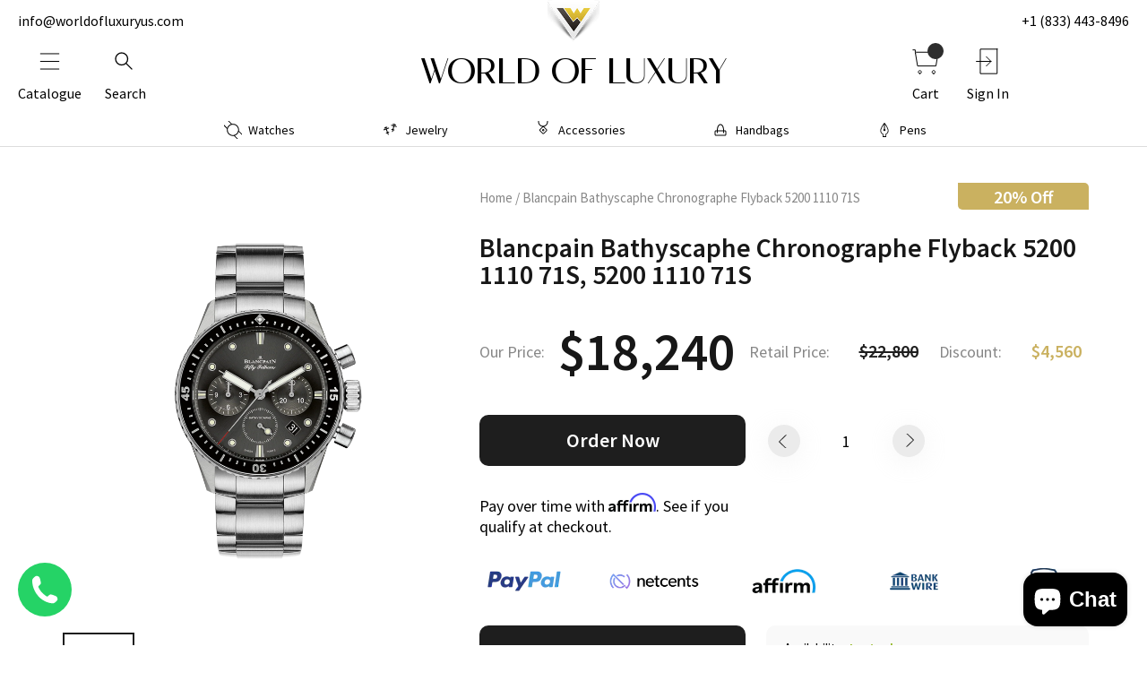

--- FILE ---
content_type: text/html; charset=utf-8
request_url: https://worldofluxuryus.com/products/blancpain-bathyscaphe-chronographe-flyback-7
body_size: 52563
content:
<!doctype html>
<!--[if lt IE 7]><html class="no-js lt-ie9 lt-ie8 lt-ie7" lang="en"> <![endif]-->
<!--[if IE 7]><html class="no-js lt-ie9 lt-ie8" lang="en"> <![endif]-->
<!--[if IE 8]><html class="no-js lt-ie9" lang="en"> <![endif]-->
<!--[if IE 9 ]><html class="ie9 no-js"> <![endif]-->
<!--[if (gt IE 9)|!(IE)]><!-->
  <html class="no-js"> <!--<![endif]-->
  <head>
<!-- Start of Booster Apps Seo-0.1-->
<title>Blancpain Bathyscaphe Chronographe Flyback 5200 1110 71S | Worldofluxuryus</title><meta name="description" content="Blancpain Bathyscaphe Chronographe Flyback 5200 1110 71S The Blancpain Bathyscaphe Chronographe Flyback 5200 1110 71S is a men&#39;s watch that shares many features with other models in the Bathyscaphe Chronographe Flyback collection. This watch featu..." /><script type="application/ld+json">
  {
    "@context": "https://schema.org",
    "@type": "WebSite",
    "name": "Worldofluxuryus",
    "url": "https://worldofluxuryus.com",
    "potentialAction": {
      "@type": "SearchAction",
      "query-input": "required name=query",
      "target": "https://worldofluxuryus.com/search?q={query}"
    }
  }
</script><script type="application/ld+json">
  {
    "@context": "https://schema.org",
    "@type": "Product",
    "name": "Blancpain Bathyscaphe Chronographe Flyback 5200 1110 71S",
    "brand": {"@type": "Brand","name": "Worldofluxuryus"},
    "sku": "5200 1110 71S",
    "mpn": "5200 1110 71S",
    "description": "Blancpain Bathyscaphe Chronographe Flyback 5200 1110 71S The Blancpain Bathyscaphe Chronographe Flyback 5200 1110 71S is a men's watch that shares many features with other models in the Bathyscaphe Chronographe Flyback collection. This watch features a 43mm steel case and is powered by the Blancpain Caliber F385 automatic movement. It comes with a satin-brushed steel strap and folding clasp, which provides a secure and comfortable fit for the wearer. The watch's water resistance rating is up to 30 bar, which is equivalent to approximately 300 meters, making it a reliable and durable option for water sports enthusiasts and professional divers. The watch's chronograph function features a flyback mechanism, which allows the wearer to easily time and record multiple events with precise accuracy. The satin-brushed steel strap provides a stylish and sophisticated look that is perfect for both formal and casual occasions. The folding clasp is designed for easy use and provides a secure and comfortable fit. The strap and clasp combination is designed to withstand the rigors of water sports and diving, ensuring that the watch stays in place even during the most demanding activities. The watch's steel case provides a rugged and durable exterior that is resistant to scratches, corrosion, and fading. The black color of the dial and bezel is a classic and stylish choice that gives the watch a modern and sporty appearance. Overall, the Blancpain Bathyscaphe Chronographe Flyback 5200 1110 71S is a high-quality and reliable watch that is perfect for men who are looking for a versatile and stylish timepiece that can be worn on any occasion. Its impressive technical specifications, modern design, and precision performance make it a top choice for serious watch collectors and professionals alike.\nBlancpain Bathyscaphe Chronographe Flyback 5200 1110 71S ",
    "url": "https://worldofluxuryus.com/products/blancpain-bathyscaphe-chronographe-flyback-7","image": "https://worldofluxuryus.com/cdn/shop/products/5200_1110_71s_rvb_big_1200x.png?v=1687622058","itemCondition": "https://schema.org/NewCondition",
    "offers": [{
          "@type": "Offer","price": "18240.00","priceCurrency": "USD",
          "itemCondition": "https://schema.org/NewCondition",
          "url": "https://worldofluxuryus.com/products/blancpain-bathyscaphe-chronographe-flyback-7?variant=45630630003006",
          "sku": "5200 1110 71S",
          "mpn": "5200 1110 71S",
          "availability" : "https://schema.org/InStock",
          "priceValidUntil": "2026-02-20","gtin13": "5200 1110 71S"}]}
</script>
<!-- end of Booster Apps SEO -->

    <meta charset="utf-8">
    <meta http-equiv="X-UA-Compatible" content="IE=edge,chrome=1">

    <link
      rel="icon"
      type="image/png"
      sizes="32x32"
      href="//worldofluxuryus.com/cdn/shop/files/logo-icon-new_32x32.png?v=1686820086" />

    

    

    <script>window.performance && window.performance.mark && window.performance.mark('shopify.content_for_header.start');</script><meta name="google-site-verification" content="gDaGbZyqeWS4D8IFEzKSSQ3XA3CMSNYdfPWWfMNfBiw">
<meta id="shopify-digital-wallet" name="shopify-digital-wallet" content="/73365225790/digital_wallets/dialog">
<meta name="shopify-checkout-api-token" content="cf61d72b94459289a9e68b4fe1214dfa">
<meta id="in-context-paypal-metadata" data-shop-id="73365225790" data-venmo-supported="false" data-environment="production" data-locale="en_US" data-paypal-v4="true" data-currency="USD">
<link rel="alternate" type="application/json+oembed" href="https://worldofluxuryus.com/products/blancpain-bathyscaphe-chronographe-flyback-7.oembed">
<script async="async" src="/checkouts/internal/preloads.js?locale=en-US"></script>
<link rel="preconnect" href="https://shop.app" crossorigin="anonymous">
<script async="async" src="https://shop.app/checkouts/internal/preloads.js?locale=en-US&shop_id=73365225790" crossorigin="anonymous"></script>
<script id="apple-pay-shop-capabilities" type="application/json">{"shopId":73365225790,"countryCode":"US","currencyCode":"USD","merchantCapabilities":["supports3DS"],"merchantId":"gid:\/\/shopify\/Shop\/73365225790","merchantName":"Worldofluxuryus","requiredBillingContactFields":["postalAddress","email","phone"],"requiredShippingContactFields":["postalAddress","email","phone"],"shippingType":"shipping","supportedNetworks":["visa","masterCard","amex"],"total":{"type":"pending","label":"Worldofluxuryus","amount":"1.00"},"shopifyPaymentsEnabled":true,"supportsSubscriptions":true}</script>
<script id="shopify-features" type="application/json">{"accessToken":"cf61d72b94459289a9e68b4fe1214dfa","betas":["rich-media-storefront-analytics"],"domain":"worldofluxuryus.com","predictiveSearch":true,"shopId":73365225790,"locale":"en"}</script>
<script>var Shopify = Shopify || {};
Shopify.shop = "worldofluxuryus-1260.myshopify.com";
Shopify.locale = "en";
Shopify.currency = {"active":"USD","rate":"1.0"};
Shopify.country = "US";
Shopify.theme = {"name":"Worldofluxuryus","id":146958713150,"schema_name":null,"schema_version":null,"theme_store_id":null,"role":"main"};
Shopify.theme.handle = "null";
Shopify.theme.style = {"id":null,"handle":null};
Shopify.cdnHost = "worldofluxuryus.com/cdn";
Shopify.routes = Shopify.routes || {};
Shopify.routes.root = "/";</script>
<script type="module">!function(o){(o.Shopify=o.Shopify||{}).modules=!0}(window);</script>
<script>!function(o){function n(){var o=[];function n(){o.push(Array.prototype.slice.apply(arguments))}return n.q=o,n}var t=o.Shopify=o.Shopify||{};t.loadFeatures=n(),t.autoloadFeatures=n()}(window);</script>
<script>
  window.ShopifyPay = window.ShopifyPay || {};
  window.ShopifyPay.apiHost = "shop.app\/pay";
  window.ShopifyPay.redirectState = null;
</script>
<script id="shop-js-analytics" type="application/json">{"pageType":"product"}</script>
<script defer="defer" async type="module" src="//worldofluxuryus.com/cdn/shopifycloud/shop-js/modules/v2/client.init-shop-cart-sync_BdyHc3Nr.en.esm.js"></script>
<script defer="defer" async type="module" src="//worldofluxuryus.com/cdn/shopifycloud/shop-js/modules/v2/chunk.common_Daul8nwZ.esm.js"></script>
<script type="module">
  await import("//worldofluxuryus.com/cdn/shopifycloud/shop-js/modules/v2/client.init-shop-cart-sync_BdyHc3Nr.en.esm.js");
await import("//worldofluxuryus.com/cdn/shopifycloud/shop-js/modules/v2/chunk.common_Daul8nwZ.esm.js");

  window.Shopify.SignInWithShop?.initShopCartSync?.({"fedCMEnabled":true,"windoidEnabled":true});

</script>
<script>
  window.Shopify = window.Shopify || {};
  if (!window.Shopify.featureAssets) window.Shopify.featureAssets = {};
  window.Shopify.featureAssets['shop-js'] = {"shop-cart-sync":["modules/v2/client.shop-cart-sync_QYOiDySF.en.esm.js","modules/v2/chunk.common_Daul8nwZ.esm.js"],"init-fed-cm":["modules/v2/client.init-fed-cm_DchLp9rc.en.esm.js","modules/v2/chunk.common_Daul8nwZ.esm.js"],"shop-button":["modules/v2/client.shop-button_OV7bAJc5.en.esm.js","modules/v2/chunk.common_Daul8nwZ.esm.js"],"init-windoid":["modules/v2/client.init-windoid_DwxFKQ8e.en.esm.js","modules/v2/chunk.common_Daul8nwZ.esm.js"],"shop-cash-offers":["modules/v2/client.shop-cash-offers_DWtL6Bq3.en.esm.js","modules/v2/chunk.common_Daul8nwZ.esm.js","modules/v2/chunk.modal_CQq8HTM6.esm.js"],"shop-toast-manager":["modules/v2/client.shop-toast-manager_CX9r1SjA.en.esm.js","modules/v2/chunk.common_Daul8nwZ.esm.js"],"init-shop-email-lookup-coordinator":["modules/v2/client.init-shop-email-lookup-coordinator_UhKnw74l.en.esm.js","modules/v2/chunk.common_Daul8nwZ.esm.js"],"pay-button":["modules/v2/client.pay-button_DzxNnLDY.en.esm.js","modules/v2/chunk.common_Daul8nwZ.esm.js"],"avatar":["modules/v2/client.avatar_BTnouDA3.en.esm.js"],"init-shop-cart-sync":["modules/v2/client.init-shop-cart-sync_BdyHc3Nr.en.esm.js","modules/v2/chunk.common_Daul8nwZ.esm.js"],"shop-login-button":["modules/v2/client.shop-login-button_D8B466_1.en.esm.js","modules/v2/chunk.common_Daul8nwZ.esm.js","modules/v2/chunk.modal_CQq8HTM6.esm.js"],"init-customer-accounts-sign-up":["modules/v2/client.init-customer-accounts-sign-up_C8fpPm4i.en.esm.js","modules/v2/client.shop-login-button_D8B466_1.en.esm.js","modules/v2/chunk.common_Daul8nwZ.esm.js","modules/v2/chunk.modal_CQq8HTM6.esm.js"],"init-shop-for-new-customer-accounts":["modules/v2/client.init-shop-for-new-customer-accounts_CVTO0Ztu.en.esm.js","modules/v2/client.shop-login-button_D8B466_1.en.esm.js","modules/v2/chunk.common_Daul8nwZ.esm.js","modules/v2/chunk.modal_CQq8HTM6.esm.js"],"init-customer-accounts":["modules/v2/client.init-customer-accounts_dRgKMfrE.en.esm.js","modules/v2/client.shop-login-button_D8B466_1.en.esm.js","modules/v2/chunk.common_Daul8nwZ.esm.js","modules/v2/chunk.modal_CQq8HTM6.esm.js"],"shop-follow-button":["modules/v2/client.shop-follow-button_CkZpjEct.en.esm.js","modules/v2/chunk.common_Daul8nwZ.esm.js","modules/v2/chunk.modal_CQq8HTM6.esm.js"],"lead-capture":["modules/v2/client.lead-capture_BntHBhfp.en.esm.js","modules/v2/chunk.common_Daul8nwZ.esm.js","modules/v2/chunk.modal_CQq8HTM6.esm.js"],"checkout-modal":["modules/v2/client.checkout-modal_CfxcYbTm.en.esm.js","modules/v2/chunk.common_Daul8nwZ.esm.js","modules/v2/chunk.modal_CQq8HTM6.esm.js"],"shop-login":["modules/v2/client.shop-login_Da4GZ2H6.en.esm.js","modules/v2/chunk.common_Daul8nwZ.esm.js","modules/v2/chunk.modal_CQq8HTM6.esm.js"],"payment-terms":["modules/v2/client.payment-terms_MV4M3zvL.en.esm.js","modules/v2/chunk.common_Daul8nwZ.esm.js","modules/v2/chunk.modal_CQq8HTM6.esm.js"]};
</script>
<script>(function() {
  var isLoaded = false;
  function asyncLoad() {
    if (isLoaded) return;
    isLoaded = true;
    var urls = ["https:\/\/cdn.shopify.com\/s\/files\/1\/0733\/6522\/5790\/t\/7\/assets\/affirmShopify.js?v=1690815110\u0026shop=worldofluxuryus-1260.myshopify.com","https:\/\/worldphoneize.app\/js\/v1.js?shop=worldofluxuryus-1260.myshopify.com"];
    for (var i = 0; i < urls.length; i++) {
      var s = document.createElement('script');
      s.type = 'text/javascript';
      s.async = true;
      s.src = urls[i];
      var x = document.getElementsByTagName('script')[0];
      x.parentNode.insertBefore(s, x);
    }
  };
  if(window.attachEvent) {
    window.attachEvent('onload', asyncLoad);
  } else {
    window.addEventListener('load', asyncLoad, false);
  }
})();</script>
<script id="__st">var __st={"a":73365225790,"offset":-18000,"reqid":"b19e00e3-e395-4e3d-b8ba-15efee3db227-1768985113","pageurl":"worldofluxuryus.com\/products\/blancpain-bathyscaphe-chronographe-flyback-7","u":"a65a9ba93ec2","p":"product","rtyp":"product","rid":8396078973246};</script>
<script>window.ShopifyPaypalV4VisibilityTracking = true;</script>
<script id="captcha-bootstrap">!function(){'use strict';const t='contact',e='account',n='new_comment',o=[[t,t],['blogs',n],['comments',n],[t,'customer']],c=[[e,'customer_login'],[e,'guest_login'],[e,'recover_customer_password'],[e,'create_customer']],r=t=>t.map((([t,e])=>`form[action*='/${t}']:not([data-nocaptcha='true']) input[name='form_type'][value='${e}']`)).join(','),a=t=>()=>t?[...document.querySelectorAll(t)].map((t=>t.form)):[];function s(){const t=[...o],e=r(t);return a(e)}const i='password',u='form_key',d=['recaptcha-v3-token','g-recaptcha-response','h-captcha-response',i],f=()=>{try{return window.sessionStorage}catch{return}},m='__shopify_v',_=t=>t.elements[u];function p(t,e,n=!1){try{const o=window.sessionStorage,c=JSON.parse(o.getItem(e)),{data:r}=function(t){const{data:e,action:n}=t;return t[m]||n?{data:e,action:n}:{data:t,action:n}}(c);for(const[e,n]of Object.entries(r))t.elements[e]&&(t.elements[e].value=n);n&&o.removeItem(e)}catch(o){console.error('form repopulation failed',{error:o})}}const l='form_type',E='cptcha';function T(t){t.dataset[E]=!0}const w=window,h=w.document,L='Shopify',v='ce_forms',y='captcha';let A=!1;((t,e)=>{const n=(g='f06e6c50-85a8-45c8-87d0-21a2b65856fe',I='https://cdn.shopify.com/shopifycloud/storefront-forms-hcaptcha/ce_storefront_forms_captcha_hcaptcha.v1.5.2.iife.js',D={infoText:'Protected by hCaptcha',privacyText:'Privacy',termsText:'Terms'},(t,e,n)=>{const o=w[L][v],c=o.bindForm;if(c)return c(t,g,e,D).then(n);var r;o.q.push([[t,g,e,D],n]),r=I,A||(h.body.append(Object.assign(h.createElement('script'),{id:'captcha-provider',async:!0,src:r})),A=!0)});var g,I,D;w[L]=w[L]||{},w[L][v]=w[L][v]||{},w[L][v].q=[],w[L][y]=w[L][y]||{},w[L][y].protect=function(t,e){n(t,void 0,e),T(t)},Object.freeze(w[L][y]),function(t,e,n,w,h,L){const[v,y,A,g]=function(t,e,n){const i=e?o:[],u=t?c:[],d=[...i,...u],f=r(d),m=r(i),_=r(d.filter((([t,e])=>n.includes(e))));return[a(f),a(m),a(_),s()]}(w,h,L),I=t=>{const e=t.target;return e instanceof HTMLFormElement?e:e&&e.form},D=t=>v().includes(t);t.addEventListener('submit',(t=>{const e=I(t);if(!e)return;const n=D(e)&&!e.dataset.hcaptchaBound&&!e.dataset.recaptchaBound,o=_(e),c=g().includes(e)&&(!o||!o.value);(n||c)&&t.preventDefault(),c&&!n&&(function(t){try{if(!f())return;!function(t){const e=f();if(!e)return;const n=_(t);if(!n)return;const o=n.value;o&&e.removeItem(o)}(t);const e=Array.from(Array(32),(()=>Math.random().toString(36)[2])).join('');!function(t,e){_(t)||t.append(Object.assign(document.createElement('input'),{type:'hidden',name:u})),t.elements[u].value=e}(t,e),function(t,e){const n=f();if(!n)return;const o=[...t.querySelectorAll(`input[type='${i}']`)].map((({name:t})=>t)),c=[...d,...o],r={};for(const[a,s]of new FormData(t).entries())c.includes(a)||(r[a]=s);n.setItem(e,JSON.stringify({[m]:1,action:t.action,data:r}))}(t,e)}catch(e){console.error('failed to persist form',e)}}(e),e.submit())}));const S=(t,e)=>{t&&!t.dataset[E]&&(n(t,e.some((e=>e===t))),T(t))};for(const o of['focusin','change'])t.addEventListener(o,(t=>{const e=I(t);D(e)&&S(e,y())}));const B=e.get('form_key'),M=e.get(l),P=B&&M;t.addEventListener('DOMContentLoaded',(()=>{const t=y();if(P)for(const e of t)e.elements[l].value===M&&p(e,B);[...new Set([...A(),...v().filter((t=>'true'===t.dataset.shopifyCaptcha))])].forEach((e=>S(e,t)))}))}(h,new URLSearchParams(w.location.search),n,t,e,['guest_login'])})(!0,!0)}();</script>
<script integrity="sha256-4kQ18oKyAcykRKYeNunJcIwy7WH5gtpwJnB7kiuLZ1E=" data-source-attribution="shopify.loadfeatures" defer="defer" src="//worldofluxuryus.com/cdn/shopifycloud/storefront/assets/storefront/load_feature-a0a9edcb.js" crossorigin="anonymous"></script>
<script crossorigin="anonymous" defer="defer" src="//worldofluxuryus.com/cdn/shopifycloud/storefront/assets/shopify_pay/storefront-65b4c6d7.js?v=20250812"></script>
<script data-source-attribution="shopify.dynamic_checkout.dynamic.init">var Shopify=Shopify||{};Shopify.PaymentButton=Shopify.PaymentButton||{isStorefrontPortableWallets:!0,init:function(){window.Shopify.PaymentButton.init=function(){};var t=document.createElement("script");t.src="https://worldofluxuryus.com/cdn/shopifycloud/portable-wallets/latest/portable-wallets.en.js",t.type="module",document.head.appendChild(t)}};
</script>
<script data-source-attribution="shopify.dynamic_checkout.buyer_consent">
  function portableWalletsHideBuyerConsent(e){var t=document.getElementById("shopify-buyer-consent"),n=document.getElementById("shopify-subscription-policy-button");t&&n&&(t.classList.add("hidden"),t.setAttribute("aria-hidden","true"),n.removeEventListener("click",e))}function portableWalletsShowBuyerConsent(e){var t=document.getElementById("shopify-buyer-consent"),n=document.getElementById("shopify-subscription-policy-button");t&&n&&(t.classList.remove("hidden"),t.removeAttribute("aria-hidden"),n.addEventListener("click",e))}window.Shopify?.PaymentButton&&(window.Shopify.PaymentButton.hideBuyerConsent=portableWalletsHideBuyerConsent,window.Shopify.PaymentButton.showBuyerConsent=portableWalletsShowBuyerConsent);
</script>
<script data-source-attribution="shopify.dynamic_checkout.cart.bootstrap">document.addEventListener("DOMContentLoaded",(function(){function t(){return document.querySelector("shopify-accelerated-checkout-cart, shopify-accelerated-checkout")}if(t())Shopify.PaymentButton.init();else{new MutationObserver((function(e,n){t()&&(Shopify.PaymentButton.init(),n.disconnect())})).observe(document.body,{childList:!0,subtree:!0})}}));
</script>
<link id="shopify-accelerated-checkout-styles" rel="stylesheet" media="screen" href="https://worldofluxuryus.com/cdn/shopifycloud/portable-wallets/latest/accelerated-checkout-backwards-compat.css" crossorigin="anonymous">
<style id="shopify-accelerated-checkout-cart">
        #shopify-buyer-consent {
  margin-top: 1em;
  display: inline-block;
  width: 100%;
}

#shopify-buyer-consent.hidden {
  display: none;
}

#shopify-subscription-policy-button {
  background: none;
  border: none;
  padding: 0;
  text-decoration: underline;
  font-size: inherit;
  cursor: pointer;
}

#shopify-subscription-policy-button::before {
  box-shadow: none;
}

      </style>

<script>window.performance && window.performance.mark && window.performance.mark('shopify.content_for_header.end');</script>

    <link rel="preconnect" href="https://fonts.googleapis.com">
    <link
      rel="preconnect"
      href="https://fonts.gstatic.com"
      crossorigin>
    <link href="https://fonts.googleapis.com/css2?family=Source+Sans+Pro:wght@300;400;600&display=swap" rel="stylesheet">

    <link rel="canonical" href="https://worldofluxuryus.com/products/blancpain-bathyscaphe-chronographe-flyback-7" />
    <meta name="viewport" content="width=device-width" />
    <link rel="stylesheet" href="//worldofluxuryus.com/cdn/shop/t/7/assets/owl.carousel.min.css?v=94263599992150780521680601616" />
    <link rel="stylesheet" href="//worldofluxuryus.com/cdn/shop/t/7/assets/fonts.css?v=111603181540343972631681112777" />
    <link rel="stylesheet" href="//worldofluxuryus.com/cdn/shop/t/7/assets/style.css?v=145432171957467691151753177654" />
    <link rel="stylesheet" href="//worldofluxuryus.com/cdn/shop/t/7/assets/additional-style.css?v=44660103727358556321717414558" />
    
<!-- Google Tag Manager -->
<script>(function(w,d,s,l,i){w[l]=w[l]||[];w[l].push({'gtm.start':
new Date().getTime(),event:'gtm.js'});var f=d.getElementsByTagName(s)[0],
j=d.createElement(s),dl=l!='dataLayer'?'&l='+l:'';j.async=true;j.src=
'https://www.googletagmanager.com/gtm.js?id='+i+dl;f.parentNode.insertBefore(j,f);
})(window,document,'script','dataLayer','GTM-MXFR59F9');</script>
<!-- End Google Tag Manager -->


    <!-- Meta Pixel Code -->
    <script>
      !function(f,b,e,v,n,t,s)
      {if(f.fbq)return;n=f.fbq=function(){n.callMethod?
      n.callMethod.apply(n,arguments):n.queue.push(arguments)};
      if(!f._fbq)f._fbq=n;n.push=n;n.loaded=!0;n.version='2.0';
      n.queue=[];t=b.createElement(e);t.async=!0;
      t.src=v;s=b.getElementsByTagName(e)[0];
      s.parentNode.insertBefore(t,s)}(window, document,'script',
      'https://connect.facebook.net/en_US/fbevents.js');
      fbq('init', '615764273930417');
      fbq('track', 'PageView');
      </script>
      <noscript><img height="1" width="1" style="display:none"
      src="https://www.facebook.com/tr?id=615764273930417&ev=PageView&noscript=1"
      /></noscript>
    <!-- End Meta Pixel Code -->

  <!-- BEGIN app block: shopify://apps/optimonk-popup-cro-a-b-test/blocks/app-embed/0b488be1-fc0a-4fe6-8793-f2bef383dba8 -->
<script async src="https://onsite.optimonk.com/script.js?account=237692&origin=shopify-app-embed-block"></script>




<!-- END app block --><!-- BEGIN app block: shopify://apps/powerful-form-builder/blocks/app-embed/e4bcb1eb-35b2-42e6-bc37-bfe0e1542c9d --><script type="text/javascript" hs-ignore data-cookieconsent="ignore">
  var Globo = Globo || {};
  var globoFormbuilderRecaptchaInit = function(){};
  var globoFormbuilderHcaptchaInit = function(){};
  window.Globo.FormBuilder = window.Globo.FormBuilder || {};
  window.Globo.FormBuilder.shop = {"configuration":{"money_format":"${{amount}}"},"pricing":{"features":{"bulkOrderForm":true,"cartForm":true,"fileUpload":30,"removeCopyright":true,"restrictedEmailDomains":true,"metrics":true}},"settings":{"copyright":"Powered by <a href=\"https://globosoftware.net\" target=\"_blank\">Globo</a> <a href=\"https://apps.shopify.com/form-builder-contact-form\" target=\"_blank\">Contact Form</a>","hideWaterMark":false,"reCaptcha":{"recaptchaType":"v3","siteKey":"6LdpqVgpAAAAAC8z2cW1ma_yGJyJC2S6qn1GQjWZ","languageCode":"en"},"hCaptcha":{"siteKey":false},"scrollTop":false,"customCssCode":"","customCssEnabled":false,"additionalColumns":[{"id":"additional.your_name","label":"First Name","tab":"additional","type":"text","createdBy":"form","formId":"2537"},{"id":"additional.text","label":"Last Name","tab":"additional","type":"text","createdBy":"form","formId":"2537"},{"id":"additional.message","label":"Detail","tab":"additional","type":"text","createdBy":"form","formId":"2537"},{"id":"additional.hidden","label":"Product title","tab":"additional","type":"text","createdBy":"form","formId":"2537"},{"id":"additional.hidden_1","label":"Page url","tab":"additional","type":"text","createdBy":"form","formId":"2537"},{"id":"additional.first_name_required","label":"First name (required)","tab":"additional","type":"text","createdBy":"form","formId":"6361"},{"id":"additional.text_1","label":"Last name (required)","tab":"additional","type":"text","createdBy":"form","formId":"6361"},{"id":"additional.text_2","label":"Watch Brand","tab":"additional","type":"text","createdBy":"form","formId":"6361"},{"id":"additional.text_3","label":"Collection","tab":"additional","type":"text","createdBy":"form","formId":"6361"},{"id":"additional.text_4","label":"Model Number","tab":"additional","type":"text","createdBy":"form","formId":"6361"},{"id":"additional.text_5","label":"Watch Condition","tab":"additional","type":"text","createdBy":"form","formId":"6361"},{"id":"additional.file","label":"Upload jpg/png/jpeg file format","tab":"additional","type":"text","createdBy":"form","formId":"6361"},{"id":"additional.hidden_2","label":"utm_source","tab":"additional","type":"text","createdBy":"form","formId":"6361"},{"id":"additional.hidden_3","label":"utm_term","tab":"additional","type":"text","createdBy":"form","formId":"6361"},{"id":"additional.date_time","label":"Date (required)","tab":"additional","type":"datetime","createdBy":"form","formId":"3263"},{"id":"additional.textarea","label":"Comment","tab":"additional","type":"text","createdBy":"form","formId":"3263"},{"id":"additional.full_name_required","label":"Full name (required)","tab":"additional","type":"text","createdBy":"form","formId":"3238"},{"id":"additional.first_name","label":"First Name (required)","tab":"additional","type":"text","createdBy":"form","formId":"3232"}]},"encryption_form_id":1,"url":"https://app.powerfulform.com/","CDN_URL":"https://dxo9oalx9qc1s.cloudfront.net","app_id":"1783207"};

  if(window.Globo.FormBuilder.shop.settings.customCssEnabled && window.Globo.FormBuilder.shop.settings.customCssCode){
    const customStyle = document.createElement('style');
    customStyle.type = 'text/css';
    customStyle.innerHTML = window.Globo.FormBuilder.shop.settings.customCssCode;
    document.head.appendChild(customStyle);
  }

  window.Globo.FormBuilder.forms = [];
    
      
      
      
      window.Globo.FormBuilder.forms[2537] = {"2537":{"elements":[{"id":"group-1","type":"group","label":"Page 1","description":"","elements":[{"id":"text","type":"text","label":"First Name","placeholder":"","description":"","limitCharacters":false,"characters":100,"hideLabel":false,"keepPositionLabel":false,"required":true,"ifHideLabel":false,"inputIcon":"","columnWidth":100},{"id":"text-2","type":"text","label":"Last Name","placeholder":"","description":"","limitCharacters":false,"characters":100,"hideLabel":false,"keepPositionLabel":false,"required":true,"ifHideLabel":false,"inputIcon":"","columnWidth":100},{"id":"email","type":"email","label":"Email","placeholder":"Email","description":"","limitCharacters":false,"characters":100,"hideLabel":false,"keepPositionLabel":false,"required":true,"ifHideLabel":false,"inputIcon":"","columnWidth":100},{"id":"phone","type":"phone","label":"Phone","placeholder":"","description":"","validatePhone":false,"onlyShowFlag":false,"defaultCountryCode":"us","limitCharacters":false,"characters":100,"hideLabel":false,"keepPositionLabel":false,"required":true,"ifHideLabel":false,"inputIcon":"","columnWidth":100},{"id":"textarea","type":"textarea","label":"Detail","placeholder":"Message","description":"","limitCharacters":false,"characters":100,"hideLabel":false,"keepPositionLabel":false,"required":true,"ifHideLabel":false,"columnWidth":100},{"id":"hidden","type":"hidden","label":"Product title","dataType":"fixed","fixedValue":"{{-product.title-}}","defaultValue":"","dynamicValue":[{"when":"","is":"","value":"","target":"hidden"}]},{"id":"hidden-2","type":"hidden","label":"Page url","dataType":"fixed","fixedValue":"{{-page.href-}}","defaultValue":"","dynamicValue":[{"when":"","is":"","value":""}]},{"id":"hidden-3","type":"hidden","label":"Field for the subject","dataType":"fixed","fixedValue":"","defaultValue":"","dynamicValue":[{"when":"","is":"","value":""}]}]}],"errorMessage":{"required":"Please fill in field","invalid":"Invalid","invalidName":"Invalid name","invalidEmail":"Invalid email","invalidURL":"Invalid URL","invalidPhone":"Invalid phone","invalidNumber":"Invalid number","invalidPassword":"Invalid password","confirmPasswordNotMatch":"Confirmed password doesn't match","customerAlreadyExists":"Customer already exists","fileSizeLimit":"File size limit exceeded","fileNotAllowed":"File extension not allowed","requiredCaptcha":"Please, enter the captcha","requiredProducts":"Please select product","limitQuantity":"The number of products left in stock has been exceeded","shopifyInvalidPhone":"phone - Enter a valid phone number to use this delivery method","shopifyPhoneHasAlready":"phone - Phone has already been taken","shopifyInvalidProvice":"addresses.province - is not valid","otherError":"Something went wrong, please try again"},"appearance":{"layout":"boxed","width":600,"style":"classic","mainColor":"rgba(166,148,90,1)","headingColor":"#000","labelColor":"#000","descriptionColor":"#6c757d","optionColor":"#000","paragraphColor":"#000","paragraphBackground":"#fff","background":"color","backgroundColor":"#FFF","backgroundImage":"","backgroundImageAlignment":"middle","floatingIcon":"\u003csvg aria-hidden=\"true\" focusable=\"false\" data-prefix=\"far\" data-icon=\"envelope\" class=\"svg-inline--fa fa-envelope fa-w-16\" role=\"img\" xmlns=\"http:\/\/www.w3.org\/2000\/svg\" viewBox=\"0 0 512 512\"\u003e\u003cpath fill=\"currentColor\" d=\"M464 64H48C21.49 64 0 85.49 0 112v288c0 26.51 21.49 48 48 48h416c26.51 0 48-21.49 48-48V112c0-26.51-21.49-48-48-48zm0 48v40.805c-22.422 18.259-58.168 46.651-134.587 106.49-16.841 13.247-50.201 45.072-73.413 44.701-23.208.375-56.579-31.459-73.413-44.701C106.18 199.465 70.425 171.067 48 152.805V112h416zM48 400V214.398c22.914 18.251 55.409 43.862 104.938 82.646 21.857 17.205 60.134 55.186 103.062 54.955 42.717.231 80.509-37.199 103.053-54.947 49.528-38.783 82.032-64.401 104.947-82.653V400H48z\"\u003e\u003c\/path\u003e\u003c\/svg\u003e","floatingText":"","displayOnAllPage":false,"position":"bottom right","formType":"normalForm","newTemplate":true,"colorScheme":{"solidButton":{"red":166,"green":148,"blue":90,"alpha":1},"solidButtonLabel":{"red":255,"green":255,"blue":255},"text":{"red":0,"green":0,"blue":0},"outlineButton":{"red":166,"green":148,"blue":90,"alpha":1},"background":{"red":255,"green":255,"blue":255}}},"afterSubmit":{"gaEventName":"inquiry_form_submit","gaEventCategory":"Shopify forms","gaEventAction":"Submit","gaEventLabel":"Inquiry form","action":"clearForm","message":"\u003ch4\u003eThanks for getting in touch!\u0026nbsp;\u003c\/h4\u003e\u003cp\u003e\u003cbr\u003e\u003c\/p\u003e\u003cp\u003eWe appreciate you contacting us. One of our colleagues will get back in touch with you soon!\u003c\/p\u003e\u003cp\u003e\u003cbr\u003e\u003c\/p\u003e\u003cp\u003eHave a great day!\u003c\/p\u003e","redirectUrl":"","enableGa":true,"enableFpx":false,"fpxTrackerName":""},"accountPage":{"showAccountDetail":false,"registrationPage":false,"editAccountPage":false,"header":"Header","active":false,"title":"Account details","headerDescription":"Fill out the form to change account information","afterUpdate":"Message after update","message":"\u003ch5\u003eAccount edited successfully!\u003c\/h5\u003e","footer":"Footer","updateText":"Update","footerDescription":""},"footer":{"description":"","previousText":"Previous","nextText":"Next","submitText":"Send","resetButton":false,"resetButtonText":"Reset","submitFullWidth":true,"submitAlignment":"center"},"header":{"active":true,"title":"INQUIRY","description":"\u003cp\u003e\u003cbr\u003e\u003c\/p\u003e"},"isStepByStepForm":true,"publish":{"requiredLogin":false,"requiredLoginMessage":"Please \u003ca href='\/account\/login' title='login'\u003elogin\u003c\/a\u003e to continue","publishType":"embedCode","embedCode":"\u003cdiv class=\"globo-formbuilder\" data-id=\"MjUzNw==\"\u003e\u003c\/div\u003e","shortCode":"{formbuilder:MjUzNw==}","popup":"\u003cbutton class=\"globo-formbuilder-open\" data-id=\"MjUzNw==\"\u003eOpen form\u003c\/button\u003e","lightbox":"\u003cdiv class=\"globo-form-publish-modal lightbox hidden\" data-id=\"MjUzNw==\"\u003e\u003cdiv class=\"globo-form-modal-content\"\u003e\u003cdiv class=\"globo-formbuilder\" data-id=\"MjUzNw==\"\u003e\u003c\/div\u003e\u003c\/div\u003e\u003c\/div\u003e","enableAddShortCode":false,"selectPage":"113400971582","selectPositionOnPage":"top","selectTime":"forever","setCookie":"1","setCookieHours":"1","setCookieWeeks":"1","ticket":{"enabled":false},"submitedScriptSet":false},"reCaptcha":{"enable":true,"note":"Please make sure that you have set Google reCaptcha v2 Site key and Secret key in \u003ca href=\"\/admin\/settings\"\u003eSettings\u003c\/a\u003e"},"html":"\n\u003cdiv class=\"globo-form boxed-form globo-form-id-2537 \" data-locale=\"en\" \u003e\n\n\u003cstyle\u003e\n\n\n    :root .globo-form-app[data-id=\"2537\"]{\n        \n        --gfb-color-solidButton: 166,148,90;\n        --gfb-color-solidButtonColor: rgb(var(--gfb-color-solidButton));\n        --gfb-color-solidButtonLabel: 255,255,255;\n        --gfb-color-solidButtonLabelColor: rgb(var(--gfb-color-solidButtonLabel));\n        --gfb-color-text: 0,0,0;\n        --gfb-color-textColor: rgb(var(--gfb-color-text));\n        --gfb-color-outlineButton: 166,148,90;\n        --gfb-color-outlineButtonColor: rgb(var(--gfb-color-outlineButton));\n        --gfb-color-background: 255,255,255;\n        --gfb-color-backgroundColor: rgb(var(--gfb-color-background));\n        \n        --gfb-main-color: rgba(166,148,90,1);\n        --gfb-primary-color: var(--gfb-color-solidButtonColor, var(--gfb-main-color));\n        --gfb-primary-text-color: var(--gfb-color-solidButtonLabelColor, #FFF);\n        --gfb-form-width: 600px;\n        --gfb-font-family: inherit;\n        --gfb-font-style: inherit;\n        --gfb--image: 40%;\n        --gfb-image-ratio-draft: var(--gfb--image);\n        --gfb-image-ratio: var(--gfb-image-ratio-draft);\n        \n        --gfb-bg-temp-color: #FFF;\n        --gfb-bg-position: middle;\n        \n            --gfb-bg-temp-color: #FFF;\n        \n        --gfb-bg-color: var(--gfb-color-backgroundColor, var(--gfb-bg-temp-color));\n        \n    }\n    \n.globo-form-id-2537 .globo-form-app{\n    max-width: 600px;\n    width: -webkit-fill-available;\n    \n    background-color: var(--gfb-bg-color);\n    \n    \n}\n\n.globo-form-id-2537 .globo-form-app .globo-heading{\n    color: var(--gfb-color-textColor, #000)\n}\n\n\n\n.globo-form-id-2537 .globo-form-app .globo-description,\n.globo-form-id-2537 .globo-form-app .header .globo-description{\n    --gfb-color-description: rgba(var(--gfb-color-text), 0.8);\n    color: var(--gfb-color-description, #6c757d);\n}\n.globo-form-id-2537 .globo-form-app .globo-label,\n.globo-form-id-2537 .globo-form-app .globo-form-control label.globo-label,\n.globo-form-id-2537 .globo-form-app .globo-form-control label.globo-label span.label-content{\n    color: var(--gfb-color-textColor, #000);\n    text-align: left;\n}\n.globo-form-id-2537 .globo-form-app .globo-label.globo-position-label{\n    height: 20px !important;\n}\n.globo-form-id-2537 .globo-form-app .globo-form-control .help-text.globo-description,\n.globo-form-id-2537 .globo-form-app .globo-form-control span.globo-description{\n    --gfb-color-description: rgba(var(--gfb-color-text), 0.8);\n    color: var(--gfb-color-description, #6c757d);\n}\n.globo-form-id-2537 .globo-form-app .globo-form-control .checkbox-wrapper .globo-option,\n.globo-form-id-2537 .globo-form-app .globo-form-control .radio-wrapper .globo-option\n{\n    color: var(--gfb-color-textColor, #000);\n}\n.globo-form-id-2537 .globo-form-app .footer,\n.globo-form-id-2537 .globo-form-app .gfb__footer{\n    text-align:center;\n}\n.globo-form-id-2537 .globo-form-app .footer button,\n.globo-form-id-2537 .globo-form-app .gfb__footer button{\n    border:1px solid var(--gfb-primary-color);\n    \n        width:100%;\n    \n}\n.globo-form-id-2537 .globo-form-app .footer button.submit,\n.globo-form-id-2537 .globo-form-app .gfb__footer button.submit\n.globo-form-id-2537 .globo-form-app .footer button.checkout,\n.globo-form-id-2537 .globo-form-app .gfb__footer button.checkout,\n.globo-form-id-2537 .globo-form-app .footer button.action.loading .spinner,\n.globo-form-id-2537 .globo-form-app .gfb__footer button.action.loading .spinner{\n    background-color: var(--gfb-primary-color);\n    color : #ffffff;\n}\n.globo-form-id-2537 .globo-form-app .globo-form-control .star-rating\u003efieldset:not(:checked)\u003elabel:before {\n    content: url('data:image\/svg+xml; utf8, \u003csvg aria-hidden=\"true\" focusable=\"false\" data-prefix=\"far\" data-icon=\"star\" class=\"svg-inline--fa fa-star fa-w-18\" role=\"img\" xmlns=\"http:\/\/www.w3.org\/2000\/svg\" viewBox=\"0 0 576 512\"\u003e\u003cpath fill=\"rgba(166,148,90,1)\" d=\"M528.1 171.5L382 150.2 316.7 17.8c-11.7-23.6-45.6-23.9-57.4 0L194 150.2 47.9 171.5c-26.2 3.8-36.7 36.1-17.7 54.6l105.7 103-25 145.5c-4.5 26.3 23.2 46 46.4 33.7L288 439.6l130.7 68.7c23.2 12.2 50.9-7.4 46.4-33.7l-25-145.5 105.7-103c19-18.5 8.5-50.8-17.7-54.6zM388.6 312.3l23.7 138.4L288 385.4l-124.3 65.3 23.7-138.4-100.6-98 139-20.2 62.2-126 62.2 126 139 20.2-100.6 98z\"\u003e\u003c\/path\u003e\u003c\/svg\u003e');\n}\n.globo-form-id-2537 .globo-form-app .globo-form-control .star-rating\u003efieldset\u003einput:checked ~ label:before {\n    content: url('data:image\/svg+xml; utf8, \u003csvg aria-hidden=\"true\" focusable=\"false\" data-prefix=\"fas\" data-icon=\"star\" class=\"svg-inline--fa fa-star fa-w-18\" role=\"img\" xmlns=\"http:\/\/www.w3.org\/2000\/svg\" viewBox=\"0 0 576 512\"\u003e\u003cpath fill=\"rgba(166,148,90,1)\" d=\"M259.3 17.8L194 150.2 47.9 171.5c-26.2 3.8-36.7 36.1-17.7 54.6l105.7 103-25 145.5c-4.5 26.3 23.2 46 46.4 33.7L288 439.6l130.7 68.7c23.2 12.2 50.9-7.4 46.4-33.7l-25-145.5 105.7-103c19-18.5 8.5-50.8-17.7-54.6L382 150.2 316.7 17.8c-11.7-23.6-45.6-23.9-57.4 0z\"\u003e\u003c\/path\u003e\u003c\/svg\u003e');\n}\n.globo-form-id-2537 .globo-form-app .globo-form-control .star-rating\u003efieldset:not(:checked)\u003elabel:hover:before,\n.globo-form-id-2537 .globo-form-app .globo-form-control .star-rating\u003efieldset:not(:checked)\u003elabel:hover ~ label:before{\n    content : url('data:image\/svg+xml; utf8, \u003csvg aria-hidden=\"true\" focusable=\"false\" data-prefix=\"fas\" data-icon=\"star\" class=\"svg-inline--fa fa-star fa-w-18\" role=\"img\" xmlns=\"http:\/\/www.w3.org\/2000\/svg\" viewBox=\"0 0 576 512\"\u003e\u003cpath fill=\"rgba(166,148,90,1)\" d=\"M259.3 17.8L194 150.2 47.9 171.5c-26.2 3.8-36.7 36.1-17.7 54.6l105.7 103-25 145.5c-4.5 26.3 23.2 46 46.4 33.7L288 439.6l130.7 68.7c23.2 12.2 50.9-7.4 46.4-33.7l-25-145.5 105.7-103c19-18.5 8.5-50.8-17.7-54.6L382 150.2 316.7 17.8c-11.7-23.6-45.6-23.9-57.4 0z\"\u003e\u003c\/path\u003e\u003c\/svg\u003e')\n}\n.globo-form-id-2537 .globo-form-app .globo-form-control .checkbox-wrapper .checkbox-input:checked ~ .checkbox-label:before {\n    border-color: var(--gfb-primary-color);\n    box-shadow: 0 4px 6px rgba(50,50,93,0.11), 0 1px 3px rgba(0,0,0,0.08);\n    background-color: var(--gfb-primary-color);\n}\n.globo-form-id-2537 .globo-form-app .step.-completed .step__number,\n.globo-form-id-2537 .globo-form-app .line.-progress,\n.globo-form-id-2537 .globo-form-app .line.-start{\n    background-color: var(--gfb-primary-color);\n}\n.globo-form-id-2537 .globo-form-app .checkmark__check,\n.globo-form-id-2537 .globo-form-app .checkmark__circle{\n    stroke: var(--gfb-primary-color);\n}\n.globo-form-id-2537 .floating-button{\n    background-color: var(--gfb-primary-color);\n}\n.globo-form-id-2537 .globo-form-app .globo-form-control .checkbox-wrapper .checkbox-input ~ .checkbox-label:before,\n.globo-form-app .globo-form-control .radio-wrapper .radio-input ~ .radio-label:after{\n    border-color : var(--gfb-primary-color);\n}\n.globo-form-id-2537 .flatpickr-day.selected, \n.globo-form-id-2537 .flatpickr-day.startRange, \n.globo-form-id-2537 .flatpickr-day.endRange, \n.globo-form-id-2537 .flatpickr-day.selected.inRange, \n.globo-form-id-2537 .flatpickr-day.startRange.inRange, \n.globo-form-id-2537 .flatpickr-day.endRange.inRange, \n.globo-form-id-2537 .flatpickr-day.selected:focus, \n.globo-form-id-2537 .flatpickr-day.startRange:focus, \n.globo-form-id-2537 .flatpickr-day.endRange:focus, \n.globo-form-id-2537 .flatpickr-day.selected:hover, \n.globo-form-id-2537 .flatpickr-day.startRange:hover, \n.globo-form-id-2537 .flatpickr-day.endRange:hover, \n.globo-form-id-2537 .flatpickr-day.selected.prevMonthDay, \n.globo-form-id-2537 .flatpickr-day.startRange.prevMonthDay, \n.globo-form-id-2537 .flatpickr-day.endRange.prevMonthDay, \n.globo-form-id-2537 .flatpickr-day.selected.nextMonthDay, \n.globo-form-id-2537 .flatpickr-day.startRange.nextMonthDay, \n.globo-form-id-2537 .flatpickr-day.endRange.nextMonthDay {\n    background: var(--gfb-primary-color);\n    border-color: var(--gfb-primary-color);\n}\n.globo-form-id-2537 .globo-paragraph {\n    background: #fff;\n    color: var(--gfb-color-textColor, #000);\n    width: 100%!important;\n}\n\n[dir=\"rtl\"] .globo-form-app .header .title,\n[dir=\"rtl\"] .globo-form-app .header .description,\n[dir=\"rtl\"] .globo-form-id-2537 .globo-form-app .globo-heading,\n[dir=\"rtl\"] .globo-form-id-2537 .globo-form-app .globo-label,\n[dir=\"rtl\"] .globo-form-id-2537 .globo-form-app .globo-form-control label.globo-label,\n[dir=\"rtl\"] .globo-form-id-2537 .globo-form-app .globo-form-control label.globo-label span.label-content{\n    text-align: right;\n}\n\n[dir=\"rtl\"] .globo-form-app .line {\n    left: unset;\n    right: 50%;\n}\n\n[dir=\"rtl\"] .globo-form-id-2537 .globo-form-app .line.-start {\n    left: unset;    \n    right: 0%;\n}\n\n\u003c\/style\u003e\n\n\n\n\n\u003cdiv class=\"globo-form-app boxed-layout gfb-style-classic  gfb-font-size-medium\" data-id=2537\u003e\n    \n    \u003cdiv class=\"header dismiss hidden\" onclick=\"Globo.FormBuilder.closeModalForm(this)\"\u003e\n        \u003csvg width=20 height=20 viewBox=\"0 0 20 20\" class=\"\" focusable=\"false\" aria-hidden=\"true\"\u003e\u003cpath d=\"M11.414 10l4.293-4.293a.999.999 0 1 0-1.414-1.414L10 8.586 5.707 4.293a.999.999 0 1 0-1.414 1.414L8.586 10l-4.293 4.293a.999.999 0 1 0 1.414 1.414L10 11.414l4.293 4.293a.997.997 0 0 0 1.414 0 .999.999 0 0 0 0-1.414L11.414 10z\" fill-rule=\"evenodd\"\u003e\u003c\/path\u003e\u003c\/svg\u003e\n    \u003c\/div\u003e\n    \u003cform class=\"g-container\" novalidate action=\"https:\/\/app.powerfulform.com\/api\/front\/form\/2537\/send\" method=\"POST\" enctype=\"multipart\/form-data\" data-id=2537\u003e\n        \n            \n            \u003cdiv class=\"header\" data-path=\"header\"\u003e\n                \u003ch3 class=\"title globo-heading\"\u003eINQUIRY\u003c\/h3\u003e\n                \n            \u003c\/div\u003e\n            \n        \n        \n            \u003cdiv class=\"globo-formbuilder-wizard\" data-id=2537\u003e\n                \u003cdiv class=\"wizard__content\"\u003e\n                    \u003cheader class=\"wizard__header\"\u003e\n                        \u003cdiv class=\"wizard__steps\"\u003e\n                        \u003cnav class=\"steps hidden\"\u003e\n                            \n                            \n                                \n                            \n                            \n                                \n                                    \n                                    \n                                    \n                                    \n                                    \u003cdiv class=\"step last \" data-element-id=\"group-1\"  data-step=\"0\" \u003e\n                                        \u003cdiv class=\"step__content\"\u003e\n                                            \u003cp class=\"step__number\"\u003e\u003c\/p\u003e\n                                            \u003csvg class=\"checkmark\" xmlns=\"http:\/\/www.w3.org\/2000\/svg\" width=52 height=52 viewBox=\"0 0 52 52\"\u003e\n                                                \u003ccircle class=\"checkmark__circle\" cx=\"26\" cy=\"26\" r=\"25\" fill=\"none\"\/\u003e\n                                                \u003cpath class=\"checkmark__check\" fill=\"none\" d=\"M14.1 27.2l7.1 7.2 16.7-16.8\"\/\u003e\n                                            \u003c\/svg\u003e\n                                            \u003cdiv class=\"lines\"\u003e\n                                                \n                                                    \u003cdiv class=\"line -start\"\u003e\u003c\/div\u003e\n                                                \n                                                \u003cdiv class=\"line -background\"\u003e\n                                                \u003c\/div\u003e\n                                                \u003cdiv class=\"line -progress\"\u003e\n                                                \u003c\/div\u003e\n                                            \u003c\/div\u003e  \n                                        \u003c\/div\u003e\n                                    \u003c\/div\u003e\n                                \n                            \n                        \u003c\/nav\u003e\n                        \u003c\/div\u003e\n                    \u003c\/header\u003e\n                    \u003cdiv class=\"panels\"\u003e\n                        \n                            \n                            \n                            \n                            \n                                \u003cdiv class=\"panel \" data-element-id=\"group-1\" data-id=2537  data-step=\"0\" style=\"padding-top:0\"\u003e\n                                    \n                                            \n                                                \n                                                    \n\n\n\n\n\n\n\n\n\n\n\n\n\n\n\n\n    \n\n\n\n\n\n\n\n\n\n\n\u003cdiv class=\"globo-form-control layout-1-column \"  data-type='text' data-element-id='text'\u003e\n    \n    \n\n\n    \n        \n\u003clabel for=\"2537-text\" class=\"classic-label globo-label gfb__label-v2 \" data-label=\"First Name\"\u003e\n    \u003cspan class=\"label-content\" data-label=\"First Name\"\u003eFirst Name\u003c\/span\u003e\n    \n        \u003cspan class=\"text-danger text-smaller\"\u003e *\u003c\/span\u003e\n    \n\u003c\/label\u003e\n\n    \n\n    \u003cdiv class=\"globo-form-input\"\u003e\n        \n        \n        \u003cinput type=\"text\"  data-type=\"text\" class=\"classic-input\" id=\"2537-text\" name=\"text\" placeholder=\"\" presence  \u003e\n    \u003c\/div\u003e\n    \n    \u003csmall class=\"messages\" id=\"2537-text-error\"\u003e\u003c\/small\u003e\n\u003c\/div\u003e\n\n\n\n\n                                                \n                                            \n                                                \n                                                    \n\n\n\n\n\n\n\n\n\n\n\n\n\n\n\n\n    \n\n\n\n\n\n\n\n\n\n\n\u003cdiv class=\"globo-form-control layout-1-column \"  data-type='text' data-element-id='text-2'\u003e\n    \n    \n\n\n    \n        \n\u003clabel for=\"2537-text-2\" class=\"classic-label globo-label gfb__label-v2 \" data-label=\"Last Name\"\u003e\n    \u003cspan class=\"label-content\" data-label=\"Last Name\"\u003eLast Name\u003c\/span\u003e\n    \n        \u003cspan class=\"text-danger text-smaller\"\u003e *\u003c\/span\u003e\n    \n\u003c\/label\u003e\n\n    \n\n    \u003cdiv class=\"globo-form-input\"\u003e\n        \n        \n        \u003cinput type=\"text\"  data-type=\"text\" class=\"classic-input\" id=\"2537-text-2\" name=\"text-2\" placeholder=\"\" presence  \u003e\n    \u003c\/div\u003e\n    \n    \u003csmall class=\"messages\" id=\"2537-text-2-error\"\u003e\u003c\/small\u003e\n\u003c\/div\u003e\n\n\n\n\n                                                \n                                            \n                                                \n                                                    \n\n\n\n\n\n\n\n\n\n\n\n\n\n\n\n\n    \n\n\n\n\n\n\n\n\n\n\n\u003cdiv class=\"globo-form-control layout-1-column \"  data-type='email' data-element-id='email'\u003e\n    \n    \n\n\n    \n        \n\u003clabel for=\"2537-email\" class=\"classic-label globo-label gfb__label-v2 \" data-label=\"Email\"\u003e\n    \u003cspan class=\"label-content\" data-label=\"Email\"\u003eEmail\u003c\/span\u003e\n    \n        \u003cspan class=\"text-danger text-smaller\"\u003e *\u003c\/span\u003e\n    \n\u003c\/label\u003e\n\n    \n\n    \u003cdiv class=\"globo-form-input\"\u003e\n        \n        \n        \u003cinput type=\"text\"  data-type=\"email\" class=\"classic-input\" id=\"2537-email\" name=\"email\" placeholder=\"Email\" presence  \u003e\n    \u003c\/div\u003e\n    \n    \u003csmall class=\"messages\" id=\"2537-email-error\"\u003e\u003c\/small\u003e\n\u003c\/div\u003e\n\n\n\n                                                \n                                            \n                                                \n                                                    \n\n\n\n\n\n\n\n\n\n\n\n\n\n\n\n\n    \n\n\n\n\n\n\n\n\n\n\n\u003cdiv class=\"globo-form-control layout-1-column \"  data-type='phone' data-element-id='phone' \u003e\n    \n    \n\n\n    \n        \n\u003clabel for=\"2537-phone\" class=\"classic-label globo-label gfb__label-v2 \" data-label=\"Phone\"\u003e\n    \u003cspan class=\"label-content\" data-label=\"Phone\"\u003ePhone\u003c\/span\u003e\n    \n        \u003cspan class=\"text-danger text-smaller\"\u003e *\u003c\/span\u003e\n    \n\u003c\/label\u003e\n\n    \n\n    \u003cdiv class=\"globo-form-input gfb__phone-placeholder\" input-placeholder=\"\"\u003e\n        \n        \n        \n        \n        \u003cinput type=\"text\"  data-type=\"phone\" class=\"classic-input\" id=\"2537-phone\" name=\"phone\" placeholder=\"\" presence    default-country-code=\"us\"\u003e\n    \u003c\/div\u003e\n    \n    \u003csmall class=\"messages\" id=\"2537-phone-error\"\u003e\u003c\/small\u003e\n\u003c\/div\u003e\n\n\n\n                                                \n                                            \n                                                \n                                                    \n\n\n\n\n\n\n\n\n\n\n\n\n\n\n\n\n    \n\n\n\n\n\n\n\n\n\n\n\u003cdiv class=\"globo-form-control layout-1-column \"  data-type='textarea' data-element-id='textarea'\u003e\n    \n    \n\n\n    \n        \n\u003clabel for=\"2537-textarea\" class=\"classic-label globo-label gfb__label-v2 \" data-label=\"Detail\"\u003e\n    \u003cspan class=\"label-content\" data-label=\"Detail\"\u003eDetail\u003c\/span\u003e\n    \n        \u003cspan class=\"text-danger text-smaller\"\u003e *\u003c\/span\u003e\n    \n\u003c\/label\u003e\n\n    \n\n    \u003cdiv class=\"globo-form-input\"\u003e\n        \n        \u003ctextarea id=\"2537-textarea\"  data-type=\"textarea\" class=\"classic-input\" rows=\"3\" name=\"textarea\" placeholder=\"Message\" presence  \u003e\u003c\/textarea\u003e\n    \u003c\/div\u003e\n    \n    \u003csmall class=\"messages\" id=\"2537-textarea-error\"\u003e\u003c\/small\u003e\n\u003c\/div\u003e\n\n\n\n                                                \n                                            \n                                                \n                                                    \n\n\n\n\n\n\n\n\n\n\n\n\n\n\n\n\n    \n\n\n\n\n\n\n\n\n\n\n\u003cdiv class=\"globo-form-control layout-1-column \"  data-type='hidden' data-element-id='hidden' style=\"display: none;visibility: hidden;\"\u003e\n    \u003clabel for=\"hidden\" class=\"classic-label globo-label\" data-label=\"Product title\"\u003e\n        \u003cspan class=\"label-content\" data-label=\"Product title\"\u003eProduct title\u003c\/span\u003e\n        \u003cspan\u003e\u003c\/span\u003e\n    \u003c\/label\u003e\n    \n        \u003cinput type=\"hidden\" data-type=\"fixed\" id=\"hidden\" name=\"hidden\" value=\"{{-product.title-}}\"\u003e\n    \n\u003c\/div\u003e\n\n\n\n                                                \n                                            \n                                                \n                                                    \n\n\n\n\n\n\n\n\n\n\n\n\n\n\n\n\n    \n\n\n\n\n\n\n\n\n\n\n\u003cdiv class=\"globo-form-control layout-1-column \"  data-type='hidden' data-element-id='hidden-2' style=\"display: none;visibility: hidden;\"\u003e\n    \u003clabel for=\"hidden-2\" class=\"classic-label globo-label\" data-label=\"Page url\"\u003e\n        \u003cspan class=\"label-content\" data-label=\"Page url\"\u003ePage url\u003c\/span\u003e\n        \u003cspan\u003e\u003c\/span\u003e\n    \u003c\/label\u003e\n    \n        \u003cinput type=\"hidden\" data-type=\"fixed\" id=\"hidden-2\" name=\"hidden-2\" value=\"{{-page.href-}}\"\u003e\n    \n\u003c\/div\u003e\n\n\n\n                                                \n                                            \n                                                \n                                                    \n\n\n\n\n\n\n\n\n\n\n\n\n\n\n\n\n    \n\n\n\n\n\n\n\n\n\n\n\u003cdiv class=\"globo-form-control layout-1-column \"  data-type='hidden' data-element-id='hidden-3' style=\"display: none;visibility: hidden;\"\u003e\n    \u003clabel for=\"hidden-3\" class=\"classic-label globo-label\" data-label=\"Field for the subject\"\u003e\n        \u003cspan class=\"label-content\" data-label=\"Field for the subject\"\u003eField for the subject\u003c\/span\u003e\n        \u003cspan\u003e\u003c\/span\u003e\n    \u003c\/label\u003e\n    \n        \u003cinput type=\"hidden\" data-type=\"fixed\" id=\"hidden-3\" name=\"hidden-3\" value=\"\"\u003e\n    \n\u003c\/div\u003e\n\n\n\n                                                \n                                            \n                                        \n                                    \n                                    \n                                        \n                                            \n                                                \n                                                    \n                                                        \u003cdiv class=\"globo-form-control\" style=\"padding:0;margin:0;\"\u003e    \n                                                            \u003cinput type=\"hidden\" class=\"globo-g-recaptchav3\" name=\"recaptcha_response\" id=\"recaptchaResponse_2537\" data-sitekey=\"6LdpqVgpAAAAAC8z2cW1ma_yGJyJC2S6qn1GQjWZ\" \/\u003e\n                                                            \u003csmall class=\"messages\"\u003e\u003c\/small\u003e\n                                                        \u003c\/div\u003e\n                                                    \n                                                \n                                            \n                                        \n                                        \n                                    \n                                \u003c\/div\u003e\n                            \n                        \n                    \u003c\/div\u003e\n                    \u003cdiv class=\"message error\" data-other-error=\"Something went wrong, please try again\"\u003e\n                        \u003cdiv class=\"content\"\u003e\u003c\/div\u003e\n                        \u003cdiv class=\"dismiss\" onclick=\"Globo.FormBuilder.dismiss(this)\"\u003e\n                            \u003csvg width=20 height=20 viewBox=\"0 0 20 20\" class=\"\" focusable=\"false\" aria-hidden=\"true\"\u003e\u003cpath d=\"M11.414 10l4.293-4.293a.999.999 0 1 0-1.414-1.414L10 8.586 5.707 4.293a.999.999 0 1 0-1.414 1.414L8.586 10l-4.293 4.293a.999.999 0 1 0 1.414 1.414L10 11.414l4.293 4.293a.997.997 0 0 0 1.414 0 .999.999 0 0 0 0-1.414L11.414 10z\" fill-rule=\"evenodd\"\u003e\u003c\/path\u003e\u003c\/svg\u003e\n                        \u003c\/div\u003e\n                    \u003c\/div\u003e\n                    \n                        \n                        \n                        \u003cdiv class=\"message success\"\u003e\n                            \n                            \u003cdiv class=\"gfb__discount-wrapper\" onclick=\"Globo.FormBuilder.handleCopyDiscountCode(this)\"\u003e\n                                \u003cdiv class=\"gfb__content-discount\"\u003e\n                                    \u003cspan class=\"gfb__discount-code\"\u003e\u003c\/span\u003e\n                                    \u003cdiv class=\"gfb__copy\"\u003e\n                                        \u003csvg xmlns=\"http:\/\/www.w3.org\/2000\/svg\" viewBox=\"0 0 448 512\"\u003e\u003cpath d=\"M384 336H192c-8.8 0-16-7.2-16-16V64c0-8.8 7.2-16 16-16l140.1 0L400 115.9V320c0 8.8-7.2 16-16 16zM192 384H384c35.3 0 64-28.7 64-64V115.9c0-12.7-5.1-24.9-14.1-33.9L366.1 14.1c-9-9-21.2-14.1-33.9-14.1H192c-35.3 0-64 28.7-64 64V320c0 35.3 28.7 64 64 64zM64 128c-35.3 0-64 28.7-64 64V448c0 35.3 28.7 64 64 64H256c35.3 0 64-28.7 64-64V416H272v32c0 8.8-7.2 16-16 16H64c-8.8 0-16-7.2-16-16V192c0-8.8 7.2-16 16-16H96V128H64z\"\/\u003e\u003c\/svg\u003e\n                                    \u003c\/div\u003e\n                                    \u003cdiv class=\"gfb__copied\"\u003e\n                                        \u003csvg xmlns=\"http:\/\/www.w3.org\/2000\/svg\" viewBox=\"0 0 448 512\"\u003e\u003cpath d=\"M438.6 105.4c12.5 12.5 12.5 32.8 0 45.3l-256 256c-12.5 12.5-32.8 12.5-45.3 0l-128-128c-12.5-12.5-12.5-32.8 0-45.3s32.8-12.5 45.3 0L160 338.7 393.4 105.4c12.5-12.5 32.8-12.5 45.3 0z\"\/\u003e\u003c\/svg\u003e\n                                    \u003c\/div\u003e        \n                                \u003c\/div\u003e\n                            \u003c\/div\u003e\n                            \u003cdiv class=\"content\"\u003e\u003ch4\u003eThanks for getting in touch!\u0026nbsp;\u003c\/h4\u003e\u003cp\u003e\u003cbr\u003e\u003c\/p\u003e\u003cp\u003eWe appreciate you contacting us. One of our colleagues will get back in touch with you soon!\u003c\/p\u003e\u003cp\u003e\u003cbr\u003e\u003c\/p\u003e\u003cp\u003eHave a great day!\u003c\/p\u003e\u003c\/div\u003e\n                            \u003cdiv class=\"dismiss\" onclick=\"Globo.FormBuilder.dismiss(this)\"\u003e\n                                \u003csvg width=20 height=20 width=20 height=20 viewBox=\"0 0 20 20\" class=\"\" focusable=\"false\" aria-hidden=\"true\"\u003e\u003cpath d=\"M11.414 10l4.293-4.293a.999.999 0 1 0-1.414-1.414L10 8.586 5.707 4.293a.999.999 0 1 0-1.414 1.414L8.586 10l-4.293 4.293a.999.999 0 1 0 1.414 1.414L10 11.414l4.293 4.293a.997.997 0 0 0 1.414 0 .999.999 0 0 0 0-1.414L11.414 10z\" fill-rule=\"evenodd\"\u003e\u003c\/path\u003e\u003c\/svg\u003e\n                            \u003c\/div\u003e\n                        \u003c\/div\u003e\n                        \n                        \n                    \n                    \u003cdiv class=\"gfb__footer wizard__footer\" data-path=\"footer\" \u003e\n                        \n                            \n                        \n                        \u003cbutton type=\"button\" class=\"action previous hidden classic-button\"\u003ePrevious\u003c\/button\u003e\n                        \u003cbutton type=\"button\" class=\"action next submit classic-button\" data-submitting-text=\"\" data-submit-text='\u003cspan class=\"spinner\"\u003e\u003c\/span\u003eSend' data-next-text=\"Next\" \u003e\u003cspan class=\"spinner\"\u003e\u003c\/span\u003eNext\u003c\/button\u003e\n                        \n                        \u003cp class=\"wizard__congrats-message\"\u003e\u003c\/p\u003e\n                    \u003c\/div\u003e\n                \u003c\/div\u003e\n            \u003c\/div\u003e\n        \n        \u003cinput type=\"hidden\" value=\"\" name=\"customer[id]\"\u003e\n        \u003cinput type=\"hidden\" value=\"\" name=\"customer[email]\"\u003e\n        \u003cinput type=\"hidden\" value=\"\" name=\"customer[name]\"\u003e\n        \u003cinput type=\"hidden\" value=\"\" name=\"page[title]\"\u003e\n        \u003cinput type=\"hidden\" value=\"\" name=\"page[href]\"\u003e\n        \u003cinput type=\"hidden\" value=\"\" name=\"_keyLabel\"\u003e\n    \u003c\/form\u003e\n    \n    \n    \u003cdiv class=\"message success\"\u003e\n        \n        \u003cdiv class=\"gfb__discount-wrapper\" onclick=\"Globo.FormBuilder.handleCopyDiscountCode(this)\"\u003e\n            \u003cdiv class=\"gfb__content-discount\"\u003e\n                \u003cspan class=\"gfb__discount-code\"\u003e\u003c\/span\u003e\n                \u003cdiv class=\"gfb__copy\"\u003e\n                    \u003csvg xmlns=\"http:\/\/www.w3.org\/2000\/svg\" viewBox=\"0 0 448 512\"\u003e\u003cpath d=\"M384 336H192c-8.8 0-16-7.2-16-16V64c0-8.8 7.2-16 16-16l140.1 0L400 115.9V320c0 8.8-7.2 16-16 16zM192 384H384c35.3 0 64-28.7 64-64V115.9c0-12.7-5.1-24.9-14.1-33.9L366.1 14.1c-9-9-21.2-14.1-33.9-14.1H192c-35.3 0-64 28.7-64 64V320c0 35.3 28.7 64 64 64zM64 128c-35.3 0-64 28.7-64 64V448c0 35.3 28.7 64 64 64H256c35.3 0 64-28.7 64-64V416H272v32c0 8.8-7.2 16-16 16H64c-8.8 0-16-7.2-16-16V192c0-8.8 7.2-16 16-16H96V128H64z\"\/\u003e\u003c\/svg\u003e\n                \u003c\/div\u003e\n                \u003cdiv class=\"gfb__copied\"\u003e\n                    \u003csvg xmlns=\"http:\/\/www.w3.org\/2000\/svg\" viewBox=\"0 0 448 512\"\u003e\u003cpath d=\"M438.6 105.4c12.5 12.5 12.5 32.8 0 45.3l-256 256c-12.5 12.5-32.8 12.5-45.3 0l-128-128c-12.5-12.5-12.5-32.8 0-45.3s32.8-12.5 45.3 0L160 338.7 393.4 105.4c12.5-12.5 32.8-12.5 45.3 0z\"\/\u003e\u003c\/svg\u003e\n                \u003c\/div\u003e        \n            \u003c\/div\u003e\n        \u003c\/div\u003e\n        \u003cdiv class=\"content\"\u003e\u003ch4\u003eThanks for getting in touch!\u0026nbsp;\u003c\/h4\u003e\u003cp\u003e\u003cbr\u003e\u003c\/p\u003e\u003cp\u003eWe appreciate you contacting us. One of our colleagues will get back in touch with you soon!\u003c\/p\u003e\u003cp\u003e\u003cbr\u003e\u003c\/p\u003e\u003cp\u003eHave a great day!\u003c\/p\u003e\u003c\/div\u003e\n        \u003cdiv class=\"dismiss\" onclick=\"Globo.FormBuilder.dismiss(this)\"\u003e\n            \u003csvg width=20 height=20 viewBox=\"0 0 20 20\" class=\"\" focusable=\"false\" aria-hidden=\"true\"\u003e\u003cpath d=\"M11.414 10l4.293-4.293a.999.999 0 1 0-1.414-1.414L10 8.586 5.707 4.293a.999.999 0 1 0-1.414 1.414L8.586 10l-4.293 4.293a.999.999 0 1 0 1.414 1.414L10 11.414l4.293 4.293a.997.997 0 0 0 1.414 0 .999.999 0 0 0 0-1.414L11.414 10z\" fill-rule=\"evenodd\"\u003e\u003c\/path\u003e\u003c\/svg\u003e\n        \u003c\/div\u003e\n    \u003c\/div\u003e\n    \n    \n\u003c\/div\u003e\n\n\u003c\/div\u003e\n"}}[2537];
      
    
      
      
      
      window.Globo.FormBuilder.forms[3232] = {"3232":{"elements":[{"id":"group-1","type":"group","label":"Page 1","description":"","elements":[{"id":"text","type":"text","label":"First Name (required)","placeholder":"","description":"","limitCharacters":false,"characters":100,"hideLabel":false,"keepPositionLabel":false,"required":true,"ifHideLabel":false,"inputIcon":"","columnWidth":100},{"id":"text-2","type":"text","label":"Last Name (required)","placeholder":"","description":"","limitCharacters":false,"characters":100,"hideLabel":false,"keepPositionLabel":false,"required":true,"ifHideLabel":false,"inputIcon":"","columnWidth":100},{"id":"email","type":"email","label":"Email (required)","placeholder":"","description":"","limitCharacters":false,"characters":100,"hideLabel":false,"keepPositionLabel":false,"required":true,"ifHideLabel":false,"inputIcon":"","columnWidth":100},{"id":"phone","type":"phone","label":"Phone","placeholder":"","description":"","validatePhone":false,"onlyShowFlag":false,"defaultCountryCode":"us","limitCharacters":false,"characters":100,"hideLabel":false,"keepPositionLabel":false,"required":true,"ifHideLabel":false,"inputIcon":"","columnWidth":100},{"id":"textarea","type":"textarea","label":"Comments","placeholder":"","description":"","limitCharacters":false,"characters":100,"hideLabel":false,"keepPositionLabel":false,"required":false,"ifHideLabel":false,"columnWidth":100},{"id":"hidden","type":"hidden","label":"utm_campaign","dataType":"fixed","fixedValue":"{{-utm.campaign-}}","defaultValue":"","dynamicValue":[{"when":"","is":"","value":"","target":"hidden"}]},{"id":"hidden-2","type":"hidden","label":"utm_medium","dataType":"fixed","fixedValue":"{{-utm.medium-}}","defaultValue":"","dynamicValue":[{"when":"","is":"","value":""}]},{"id":"hidden-3","type":"hidden","label":"utm_source","dataType":"fixed","fixedValue":"{{-utm.source-}}","defaultValue":"","dynamicValue":[{"when":"","is":"","value":""}]},{"id":"hidden-4","type":"hidden","label":"utm_term","dataType":"fixed","fixedValue":"{{-utm.term-}}","defaultValue":"","dynamicValue":[{"when":"","is":"","value":""}]}]}],"errorMessage":{"required":"Please fill in field","invalid":"Invalid","invalidName":"Invalid name","invalidEmail":"Invalid email","invalidURL":"Invalid URL","invalidPhone":"Invalid phone","invalidNumber":"Invalid number","invalidPassword":"Invalid password","confirmPasswordNotMatch":"Confirmed password doesn't match","customerAlreadyExists":"Customer already exists","fileSizeLimit":"File size limit exceeded","fileNotAllowed":"File extension not allowed","requiredCaptcha":"Please, enter the captcha","requiredProducts":"Please select product","limitQuantity":"The number of products left in stock has been exceeded","shopifyInvalidPhone":"phone - Enter a valid phone number to use this delivery method","shopifyPhoneHasAlready":"phone - Phone has already been taken","shopifyInvalidProvice":"addresses.province - is not valid","otherError":"Something went wrong, please try again"},"appearance":{"layout":"boxed","width":600,"style":"classic","mainColor":"rgba(166,148,90,1)","headingColor":"#000","labelColor":"#000","descriptionColor":"#6c757d","optionColor":"#000","paragraphColor":"#000","paragraphBackground":"#fff","background":"color","backgroundColor":"#FFF","backgroundImage":"","backgroundImageAlignment":"middle","floatingIcon":"\u003csvg aria-hidden=\"true\" focusable=\"false\" data-prefix=\"far\" data-icon=\"envelope\" class=\"svg-inline--fa fa-envelope fa-w-16\" role=\"img\" xmlns=\"http:\/\/www.w3.org\/2000\/svg\" viewBox=\"0 0 512 512\"\u003e\u003cpath fill=\"currentColor\" d=\"M464 64H48C21.49 64 0 85.49 0 112v288c0 26.51 21.49 48 48 48h416c26.51 0 48-21.49 48-48V112c0-26.51-21.49-48-48-48zm0 48v40.805c-22.422 18.259-58.168 46.651-134.587 106.49-16.841 13.247-50.201 45.072-73.413 44.701-23.208.375-56.579-31.459-73.413-44.701C106.18 199.465 70.425 171.067 48 152.805V112h416zM48 400V214.398c22.914 18.251 55.409 43.862 104.938 82.646 21.857 17.205 60.134 55.186 103.062 54.955 42.717.231 80.509-37.199 103.053-54.947 49.528-38.783 82.032-64.401 104.947-82.653V400H48z\"\u003e\u003c\/path\u003e\u003c\/svg\u003e","floatingText":"","displayOnAllPage":false,"position":"bottom right","formType":"normalForm","newTemplate":true,"colorScheme":{"solidButton":{"red":166,"green":148,"blue":90,"alpha":1},"solidButtonLabel":{"red":255,"green":255,"blue":255},"text":{"red":0,"green":0,"blue":0},"outlineButton":{"red":166,"green":148,"blue":90,"alpha":1},"background":{"red":255,"green":255,"blue":255}}},"afterSubmit":{"gaEventName":"contact_us_form_submit","gaEventCategory":"Shopify forms","gaEventAction":"Submit","gaEventLabel":"Contact us form","action":"clearForm","message":"\u003ch4\u003eThanks for getting in touch!\u0026nbsp;\u003c\/h4\u003e\u003cp\u003e\u003cbr\u003e\u003c\/p\u003e\u003cp\u003eWe appreciate you contacting us. One of our colleagues will get back in touch with you soon!\u003c\/p\u003e\u003cp\u003e\u003cbr\u003e\u003c\/p\u003e\u003cp\u003eHave a great day!\u003c\/p\u003e","redirectUrl":"","enableGa":true,"enableFpx":false,"fpxTrackerName":""},"accountPage":{"showAccountDetail":false,"registrationPage":false,"editAccountPage":false,"header":"Header","active":false,"title":"Account details","headerDescription":"Fill out the form to change account information","afterUpdate":"Message after update","message":"\u003ch5\u003eAccount edited successfully!\u003c\/h5\u003e","footer":"Footer","updateText":"Update","footerDescription":""},"footer":{"description":"","previousText":"Previous","nextText":"Next","submitText":"Send","resetButton":false,"resetButtonText":"Reset","submitFullWidth":true,"submitAlignment":"left"},"header":{"active":true,"title":"Contact us","description":"Leave your message and we'll get back to you shortly."},"isStepByStepForm":true,"publish":{"requiredLogin":false,"requiredLoginMessage":"Please \u003ca href='\/account\/login' title='login'\u003elogin\u003c\/a\u003e to continue","publishType":"embedCode","embedCode":"\u003cdiv class=\"globo-formbuilder\" data-id=\"ZmFsc2U=\"\u003e\u003c\/div\u003e","shortCode":"{formbuilder:ZmFsc2U=}","popup":"\u003cbutton class=\"globo-formbuilder-open\" data-id=\"ZmFsc2U=\"\u003eOpen form\u003c\/button\u003e","lightbox":"\u003cdiv class=\"globo-form-publish-modal lightbox hidden\" data-id=\"ZmFsc2U=\"\u003e\u003cdiv class=\"globo-form-modal-content\"\u003e\u003cdiv class=\"globo-formbuilder\" data-id=\"ZmFsc2U=\"\u003e\u003c\/div\u003e\u003c\/div\u003e\u003c\/div\u003e","enableAddShortCode":false,"selectPage":"index","selectPositionOnPage":"top","selectTime":"forever","setCookie":"1","setCookieHours":"1","setCookieWeeks":"1","loadedScriptSet":false},"reCaptcha":{"enable":true,"note":"Please make sure that you have set Google reCaptcha v2 Site key and Secret key in \u003ca href=\"\/admin\/settings\"\u003eSettings\u003c\/a\u003e"},"html":"\n\u003cdiv class=\"globo-form boxed-form globo-form-id-3232 \" data-locale=\"en\" \u003e\n\n\u003cstyle\u003e\n\n\n    :root .globo-form-app[data-id=\"3232\"]{\n        \n        --gfb-color-solidButton: 166,148,90;\n        --gfb-color-solidButtonColor: rgb(var(--gfb-color-solidButton));\n        --gfb-color-solidButtonLabel: 255,255,255;\n        --gfb-color-solidButtonLabelColor: rgb(var(--gfb-color-solidButtonLabel));\n        --gfb-color-text: 0,0,0;\n        --gfb-color-textColor: rgb(var(--gfb-color-text));\n        --gfb-color-outlineButton: 166,148,90;\n        --gfb-color-outlineButtonColor: rgb(var(--gfb-color-outlineButton));\n        --gfb-color-background: 255,255,255;\n        --gfb-color-backgroundColor: rgb(var(--gfb-color-background));\n        \n        --gfb-main-color: rgba(166,148,90,1);\n        --gfb-primary-color: var(--gfb-color-solidButtonColor, var(--gfb-main-color));\n        --gfb-primary-text-color: var(--gfb-color-solidButtonLabelColor, #FFF);\n        --gfb-form-width: 600px;\n        --gfb-font-family: inherit;\n        --gfb-font-style: inherit;\n        --gfb--image: 40%;\n        --gfb-image-ratio-draft: var(--gfb--image);\n        --gfb-image-ratio: var(--gfb-image-ratio-draft);\n        \n        --gfb-bg-temp-color: #FFF;\n        --gfb-bg-position: middle;\n        \n            --gfb-bg-temp-color: #FFF;\n        \n        --gfb-bg-color: var(--gfb-color-backgroundColor, var(--gfb-bg-temp-color));\n        \n    }\n    \n.globo-form-id-3232 .globo-form-app{\n    max-width: 600px;\n    width: -webkit-fill-available;\n    \n    background-color: var(--gfb-bg-color);\n    \n    \n}\n\n.globo-form-id-3232 .globo-form-app .globo-heading{\n    color: var(--gfb-color-textColor, #000)\n}\n\n\n\n.globo-form-id-3232 .globo-form-app .globo-description,\n.globo-form-id-3232 .globo-form-app .header .globo-description{\n    --gfb-color-description: rgba(var(--gfb-color-text), 0.8);\n    color: var(--gfb-color-description, #6c757d);\n}\n.globo-form-id-3232 .globo-form-app .globo-label,\n.globo-form-id-3232 .globo-form-app .globo-form-control label.globo-label,\n.globo-form-id-3232 .globo-form-app .globo-form-control label.globo-label span.label-content{\n    color: var(--gfb-color-textColor, #000);\n    text-align: left;\n}\n.globo-form-id-3232 .globo-form-app .globo-label.globo-position-label{\n    height: 20px !important;\n}\n.globo-form-id-3232 .globo-form-app .globo-form-control .help-text.globo-description,\n.globo-form-id-3232 .globo-form-app .globo-form-control span.globo-description{\n    --gfb-color-description: rgba(var(--gfb-color-text), 0.8);\n    color: var(--gfb-color-description, #6c757d);\n}\n.globo-form-id-3232 .globo-form-app .globo-form-control .checkbox-wrapper .globo-option,\n.globo-form-id-3232 .globo-form-app .globo-form-control .radio-wrapper .globo-option\n{\n    color: var(--gfb-color-textColor, #000);\n}\n.globo-form-id-3232 .globo-form-app .footer,\n.globo-form-id-3232 .globo-form-app .gfb__footer{\n    text-align:left;\n}\n.globo-form-id-3232 .globo-form-app .footer button,\n.globo-form-id-3232 .globo-form-app .gfb__footer button{\n    border:1px solid var(--gfb-primary-color);\n    \n        width:100%;\n    \n}\n.globo-form-id-3232 .globo-form-app .footer button.submit,\n.globo-form-id-3232 .globo-form-app .gfb__footer button.submit\n.globo-form-id-3232 .globo-form-app .footer button.checkout,\n.globo-form-id-3232 .globo-form-app .gfb__footer button.checkout,\n.globo-form-id-3232 .globo-form-app .footer button.action.loading .spinner,\n.globo-form-id-3232 .globo-form-app .gfb__footer button.action.loading .spinner{\n    background-color: var(--gfb-primary-color);\n    color : #ffffff;\n}\n.globo-form-id-3232 .globo-form-app .globo-form-control .star-rating\u003efieldset:not(:checked)\u003elabel:before {\n    content: url('data:image\/svg+xml; utf8, \u003csvg aria-hidden=\"true\" focusable=\"false\" data-prefix=\"far\" data-icon=\"star\" class=\"svg-inline--fa fa-star fa-w-18\" role=\"img\" xmlns=\"http:\/\/www.w3.org\/2000\/svg\" viewBox=\"0 0 576 512\"\u003e\u003cpath fill=\"rgba(166,148,90,1)\" d=\"M528.1 171.5L382 150.2 316.7 17.8c-11.7-23.6-45.6-23.9-57.4 0L194 150.2 47.9 171.5c-26.2 3.8-36.7 36.1-17.7 54.6l105.7 103-25 145.5c-4.5 26.3 23.2 46 46.4 33.7L288 439.6l130.7 68.7c23.2 12.2 50.9-7.4 46.4-33.7l-25-145.5 105.7-103c19-18.5 8.5-50.8-17.7-54.6zM388.6 312.3l23.7 138.4L288 385.4l-124.3 65.3 23.7-138.4-100.6-98 139-20.2 62.2-126 62.2 126 139 20.2-100.6 98z\"\u003e\u003c\/path\u003e\u003c\/svg\u003e');\n}\n.globo-form-id-3232 .globo-form-app .globo-form-control .star-rating\u003efieldset\u003einput:checked ~ label:before {\n    content: url('data:image\/svg+xml; utf8, \u003csvg aria-hidden=\"true\" focusable=\"false\" data-prefix=\"fas\" data-icon=\"star\" class=\"svg-inline--fa fa-star fa-w-18\" role=\"img\" xmlns=\"http:\/\/www.w3.org\/2000\/svg\" viewBox=\"0 0 576 512\"\u003e\u003cpath fill=\"rgba(166,148,90,1)\" d=\"M259.3 17.8L194 150.2 47.9 171.5c-26.2 3.8-36.7 36.1-17.7 54.6l105.7 103-25 145.5c-4.5 26.3 23.2 46 46.4 33.7L288 439.6l130.7 68.7c23.2 12.2 50.9-7.4 46.4-33.7l-25-145.5 105.7-103c19-18.5 8.5-50.8-17.7-54.6L382 150.2 316.7 17.8c-11.7-23.6-45.6-23.9-57.4 0z\"\u003e\u003c\/path\u003e\u003c\/svg\u003e');\n}\n.globo-form-id-3232 .globo-form-app .globo-form-control .star-rating\u003efieldset:not(:checked)\u003elabel:hover:before,\n.globo-form-id-3232 .globo-form-app .globo-form-control .star-rating\u003efieldset:not(:checked)\u003elabel:hover ~ label:before{\n    content : url('data:image\/svg+xml; utf8, \u003csvg aria-hidden=\"true\" focusable=\"false\" data-prefix=\"fas\" data-icon=\"star\" class=\"svg-inline--fa fa-star fa-w-18\" role=\"img\" xmlns=\"http:\/\/www.w3.org\/2000\/svg\" viewBox=\"0 0 576 512\"\u003e\u003cpath fill=\"rgba(166,148,90,1)\" d=\"M259.3 17.8L194 150.2 47.9 171.5c-26.2 3.8-36.7 36.1-17.7 54.6l105.7 103-25 145.5c-4.5 26.3 23.2 46 46.4 33.7L288 439.6l130.7 68.7c23.2 12.2 50.9-7.4 46.4-33.7l-25-145.5 105.7-103c19-18.5 8.5-50.8-17.7-54.6L382 150.2 316.7 17.8c-11.7-23.6-45.6-23.9-57.4 0z\"\u003e\u003c\/path\u003e\u003c\/svg\u003e')\n}\n.globo-form-id-3232 .globo-form-app .globo-form-control .checkbox-wrapper .checkbox-input:checked ~ .checkbox-label:before {\n    border-color: var(--gfb-primary-color);\n    box-shadow: 0 4px 6px rgba(50,50,93,0.11), 0 1px 3px rgba(0,0,0,0.08);\n    background-color: var(--gfb-primary-color);\n}\n.globo-form-id-3232 .globo-form-app .step.-completed .step__number,\n.globo-form-id-3232 .globo-form-app .line.-progress,\n.globo-form-id-3232 .globo-form-app .line.-start{\n    background-color: var(--gfb-primary-color);\n}\n.globo-form-id-3232 .globo-form-app .checkmark__check,\n.globo-form-id-3232 .globo-form-app .checkmark__circle{\n    stroke: var(--gfb-primary-color);\n}\n.globo-form-id-3232 .floating-button{\n    background-color: var(--gfb-primary-color);\n}\n.globo-form-id-3232 .globo-form-app .globo-form-control .checkbox-wrapper .checkbox-input ~ .checkbox-label:before,\n.globo-form-app .globo-form-control .radio-wrapper .radio-input ~ .radio-label:after{\n    border-color : var(--gfb-primary-color);\n}\n.globo-form-id-3232 .flatpickr-day.selected, \n.globo-form-id-3232 .flatpickr-day.startRange, \n.globo-form-id-3232 .flatpickr-day.endRange, \n.globo-form-id-3232 .flatpickr-day.selected.inRange, \n.globo-form-id-3232 .flatpickr-day.startRange.inRange, \n.globo-form-id-3232 .flatpickr-day.endRange.inRange, \n.globo-form-id-3232 .flatpickr-day.selected:focus, \n.globo-form-id-3232 .flatpickr-day.startRange:focus, \n.globo-form-id-3232 .flatpickr-day.endRange:focus, \n.globo-form-id-3232 .flatpickr-day.selected:hover, \n.globo-form-id-3232 .flatpickr-day.startRange:hover, \n.globo-form-id-3232 .flatpickr-day.endRange:hover, \n.globo-form-id-3232 .flatpickr-day.selected.prevMonthDay, \n.globo-form-id-3232 .flatpickr-day.startRange.prevMonthDay, \n.globo-form-id-3232 .flatpickr-day.endRange.prevMonthDay, \n.globo-form-id-3232 .flatpickr-day.selected.nextMonthDay, \n.globo-form-id-3232 .flatpickr-day.startRange.nextMonthDay, \n.globo-form-id-3232 .flatpickr-day.endRange.nextMonthDay {\n    background: var(--gfb-primary-color);\n    border-color: var(--gfb-primary-color);\n}\n.globo-form-id-3232 .globo-paragraph {\n    background: #fff;\n    color: var(--gfb-color-textColor, #000);\n    width: 100%!important;\n}\n\n[dir=\"rtl\"] .globo-form-app .header .title,\n[dir=\"rtl\"] .globo-form-app .header .description,\n[dir=\"rtl\"] .globo-form-id-3232 .globo-form-app .globo-heading,\n[dir=\"rtl\"] .globo-form-id-3232 .globo-form-app .globo-label,\n[dir=\"rtl\"] .globo-form-id-3232 .globo-form-app .globo-form-control label.globo-label,\n[dir=\"rtl\"] .globo-form-id-3232 .globo-form-app .globo-form-control label.globo-label span.label-content{\n    text-align: right;\n}\n\n[dir=\"rtl\"] .globo-form-app .line {\n    left: unset;\n    right: 50%;\n}\n\n[dir=\"rtl\"] .globo-form-id-3232 .globo-form-app .line.-start {\n    left: unset;    \n    right: 0%;\n}\n\n\u003c\/style\u003e\n\n\n\n\n\u003cdiv class=\"globo-form-app boxed-layout gfb-style-classic  gfb-font-size-medium\" data-id=3232\u003e\n    \n    \u003cdiv class=\"header dismiss hidden\" onclick=\"Globo.FormBuilder.closeModalForm(this)\"\u003e\n        \u003csvg width=20 height=20 viewBox=\"0 0 20 20\" class=\"\" focusable=\"false\" aria-hidden=\"true\"\u003e\u003cpath d=\"M11.414 10l4.293-4.293a.999.999 0 1 0-1.414-1.414L10 8.586 5.707 4.293a.999.999 0 1 0-1.414 1.414L8.586 10l-4.293 4.293a.999.999 0 1 0 1.414 1.414L10 11.414l4.293 4.293a.997.997 0 0 0 1.414 0 .999.999 0 0 0 0-1.414L11.414 10z\" fill-rule=\"evenodd\"\u003e\u003c\/path\u003e\u003c\/svg\u003e\n    \u003c\/div\u003e\n    \u003cform class=\"g-container\" novalidate action=\"https:\/\/app.powerfulform.com\/api\/front\/form\/3232\/send\" method=\"POST\" enctype=\"multipart\/form-data\" data-id=3232\u003e\n        \n            \n            \u003cdiv class=\"header\" data-path=\"header\"\u003e\n                \u003ch3 class=\"title globo-heading\"\u003eContact us\u003c\/h3\u003e\n                \n                \u003cdiv class=\"description globo-description\"\u003eLeave your message and we'll get back to you shortly.\u003c\/div\u003e\n                \n            \u003c\/div\u003e\n            \n        \n        \n            \u003cdiv class=\"globo-formbuilder-wizard\" data-id=3232\u003e\n                \u003cdiv class=\"wizard__content\"\u003e\n                    \u003cheader class=\"wizard__header\"\u003e\n                        \u003cdiv class=\"wizard__steps\"\u003e\n                        \u003cnav class=\"steps hidden\"\u003e\n                            \n                            \n                                \n                            \n                            \n                                \n                                    \n                                    \n                                    \n                                    \n                                    \u003cdiv class=\"step last \" data-element-id=\"group-1\"  data-step=\"0\" \u003e\n                                        \u003cdiv class=\"step__content\"\u003e\n                                            \u003cp class=\"step__number\"\u003e\u003c\/p\u003e\n                                            \u003csvg class=\"checkmark\" xmlns=\"http:\/\/www.w3.org\/2000\/svg\" width=52 height=52 viewBox=\"0 0 52 52\"\u003e\n                                                \u003ccircle class=\"checkmark__circle\" cx=\"26\" cy=\"26\" r=\"25\" fill=\"none\"\/\u003e\n                                                \u003cpath class=\"checkmark__check\" fill=\"none\" d=\"M14.1 27.2l7.1 7.2 16.7-16.8\"\/\u003e\n                                            \u003c\/svg\u003e\n                                            \u003cdiv class=\"lines\"\u003e\n                                                \n                                                    \u003cdiv class=\"line -start\"\u003e\u003c\/div\u003e\n                                                \n                                                \u003cdiv class=\"line -background\"\u003e\n                                                \u003c\/div\u003e\n                                                \u003cdiv class=\"line -progress\"\u003e\n                                                \u003c\/div\u003e\n                                            \u003c\/div\u003e  \n                                        \u003c\/div\u003e\n                                    \u003c\/div\u003e\n                                \n                            \n                        \u003c\/nav\u003e\n                        \u003c\/div\u003e\n                    \u003c\/header\u003e\n                    \u003cdiv class=\"panels\"\u003e\n                        \n                            \n                            \n                            \n                            \n                                \u003cdiv class=\"panel \" data-element-id=\"group-1\" data-id=3232  data-step=\"0\" style=\"padding-top:0\"\u003e\n                                    \n                                            \n                                                \n                                                    \n\n\n\n\n\n\n\n\n\n\n\n\n\n\n\n\n    \n\n\n\n\n\n\n\n\n\n\n\u003cdiv class=\"globo-form-control layout-1-column \"  data-type='text' data-element-id='text'\u003e\n    \n    \n\n\n    \n        \n\u003clabel for=\"3232-text\" class=\"classic-label globo-label gfb__label-v2 \" data-label=\"First Name (required)\"\u003e\n    \u003cspan class=\"label-content\" data-label=\"First Name (required)\"\u003eFirst Name (required)\u003c\/span\u003e\n    \n        \u003cspan class=\"text-danger text-smaller\"\u003e *\u003c\/span\u003e\n    \n\u003c\/label\u003e\n\n    \n\n    \u003cdiv class=\"globo-form-input\"\u003e\n        \n        \n        \u003cinput type=\"text\"  data-type=\"text\" class=\"classic-input\" id=\"3232-text\" name=\"text\" placeholder=\"\" presence  \u003e\n    \u003c\/div\u003e\n    \n    \u003csmall class=\"messages\" id=\"3232-text-error\"\u003e\u003c\/small\u003e\n\u003c\/div\u003e\n\n\n\n\n                                                \n                                            \n                                                \n                                                    \n\n\n\n\n\n\n\n\n\n\n\n\n\n\n\n\n    \n\n\n\n\n\n\n\n\n\n\n\u003cdiv class=\"globo-form-control layout-1-column \"  data-type='text' data-element-id='text-2'\u003e\n    \n    \n\n\n    \n        \n\u003clabel for=\"3232-text-2\" class=\"classic-label globo-label gfb__label-v2 \" data-label=\"Last Name (required)\"\u003e\n    \u003cspan class=\"label-content\" data-label=\"Last Name (required)\"\u003eLast Name (required)\u003c\/span\u003e\n    \n        \u003cspan class=\"text-danger text-smaller\"\u003e *\u003c\/span\u003e\n    \n\u003c\/label\u003e\n\n    \n\n    \u003cdiv class=\"globo-form-input\"\u003e\n        \n        \n        \u003cinput type=\"text\"  data-type=\"text\" class=\"classic-input\" id=\"3232-text-2\" name=\"text-2\" placeholder=\"\" presence  \u003e\n    \u003c\/div\u003e\n    \n    \u003csmall class=\"messages\" id=\"3232-text-2-error\"\u003e\u003c\/small\u003e\n\u003c\/div\u003e\n\n\n\n\n                                                \n                                            \n                                                \n                                                    \n\n\n\n\n\n\n\n\n\n\n\n\n\n\n\n\n    \n\n\n\n\n\n\n\n\n\n\n\u003cdiv class=\"globo-form-control layout-1-column \"  data-type='email' data-element-id='email'\u003e\n    \n    \n\n\n    \n        \n\u003clabel for=\"3232-email\" class=\"classic-label globo-label gfb__label-v2 \" data-label=\"Email (required)\"\u003e\n    \u003cspan class=\"label-content\" data-label=\"Email (required)\"\u003eEmail (required)\u003c\/span\u003e\n    \n        \u003cspan class=\"text-danger text-smaller\"\u003e *\u003c\/span\u003e\n    \n\u003c\/label\u003e\n\n    \n\n    \u003cdiv class=\"globo-form-input\"\u003e\n        \n        \n        \u003cinput type=\"text\"  data-type=\"email\" class=\"classic-input\" id=\"3232-email\" name=\"email\" placeholder=\"\" presence  \u003e\n    \u003c\/div\u003e\n    \n    \u003csmall class=\"messages\" id=\"3232-email-error\"\u003e\u003c\/small\u003e\n\u003c\/div\u003e\n\n\n\n                                                \n                                            \n                                                \n                                                    \n\n\n\n\n\n\n\n\n\n\n\n\n\n\n\n\n    \n\n\n\n\n\n\n\n\n\n\n\u003cdiv class=\"globo-form-control layout-1-column \"  data-type='phone' data-element-id='phone' \u003e\n    \n    \n\n\n    \n        \n\u003clabel for=\"3232-phone\" class=\"classic-label globo-label gfb__label-v2 \" data-label=\"Phone\"\u003e\n    \u003cspan class=\"label-content\" data-label=\"Phone\"\u003ePhone\u003c\/span\u003e\n    \n        \u003cspan class=\"text-danger text-smaller\"\u003e *\u003c\/span\u003e\n    \n\u003c\/label\u003e\n\n    \n\n    \u003cdiv class=\"globo-form-input gfb__phone-placeholder\" input-placeholder=\"\"\u003e\n        \n        \n        \n        \n        \u003cinput type=\"text\"  data-type=\"phone\" class=\"classic-input\" id=\"3232-phone\" name=\"phone\" placeholder=\"\" presence    default-country-code=\"us\"\u003e\n    \u003c\/div\u003e\n    \n    \u003csmall class=\"messages\" id=\"3232-phone-error\"\u003e\u003c\/small\u003e\n\u003c\/div\u003e\n\n\n\n                                                \n                                            \n                                                \n                                                    \n\n\n\n\n\n\n\n\n\n\n\n\n\n\n\n\n    \n\n\n\n\n\n\n\n\n\n\n\u003cdiv class=\"globo-form-control layout-1-column \"  data-type='textarea' data-element-id='textarea'\u003e\n    \n    \n\n\n    \n        \n\u003clabel for=\"3232-textarea\" class=\"classic-label globo-label gfb__label-v2 \" data-label=\"Comments\"\u003e\n    \u003cspan class=\"label-content\" data-label=\"Comments\"\u003eComments\u003c\/span\u003e\n    \n        \u003cspan\u003e\u003c\/span\u003e\n    \n\u003c\/label\u003e\n\n    \n\n    \u003cdiv class=\"globo-form-input\"\u003e\n        \n        \u003ctextarea id=\"3232-textarea\"  data-type=\"textarea\" class=\"classic-input\" rows=\"3\" name=\"textarea\" placeholder=\"\"   \u003e\u003c\/textarea\u003e\n    \u003c\/div\u003e\n    \n    \u003csmall class=\"messages\" id=\"3232-textarea-error\"\u003e\u003c\/small\u003e\n\u003c\/div\u003e\n\n\n\n                                                \n                                            \n                                                \n                                                    \n\n\n\n\n\n\n\n\n\n\n\n\n\n\n\n\n    \n\n\n\n\n\n\n\n\n\n\n\u003cdiv class=\"globo-form-control layout-1-column \"  data-type='hidden' data-element-id='hidden' style=\"display: none;visibility: hidden;\"\u003e\n    \u003clabel for=\"hidden\" class=\"classic-label globo-label\" data-label=\"utm_campaign\"\u003e\n        \u003cspan class=\"label-content\" data-label=\"utm_campaign\"\u003eutm_campaign\u003c\/span\u003e\n        \u003cspan\u003e\u003c\/span\u003e\n    \u003c\/label\u003e\n    \n        \u003cinput type=\"hidden\" data-type=\"fixed\" id=\"hidden\" name=\"hidden\" value=\"{{-utm.campaign-}}\"\u003e\n    \n\u003c\/div\u003e\n\n\n\n                                                \n                                            \n                                                \n                                                    \n\n\n\n\n\n\n\n\n\n\n\n\n\n\n\n\n    \n\n\n\n\n\n\n\n\n\n\n\u003cdiv class=\"globo-form-control layout-1-column \"  data-type='hidden' data-element-id='hidden-2' style=\"display: none;visibility: hidden;\"\u003e\n    \u003clabel for=\"hidden-2\" class=\"classic-label globo-label\" data-label=\"utm_medium\"\u003e\n        \u003cspan class=\"label-content\" data-label=\"utm_medium\"\u003eutm_medium\u003c\/span\u003e\n        \u003cspan\u003e\u003c\/span\u003e\n    \u003c\/label\u003e\n    \n        \u003cinput type=\"hidden\" data-type=\"fixed\" id=\"hidden-2\" name=\"hidden-2\" value=\"{{-utm.medium-}}\"\u003e\n    \n\u003c\/div\u003e\n\n\n\n                                                \n                                            \n                                                \n                                                    \n\n\n\n\n\n\n\n\n\n\n\n\n\n\n\n\n    \n\n\n\n\n\n\n\n\n\n\n\u003cdiv class=\"globo-form-control layout-1-column \"  data-type='hidden' data-element-id='hidden-3' style=\"display: none;visibility: hidden;\"\u003e\n    \u003clabel for=\"hidden-3\" class=\"classic-label globo-label\" data-label=\"utm_source\"\u003e\n        \u003cspan class=\"label-content\" data-label=\"utm_source\"\u003eutm_source\u003c\/span\u003e\n        \u003cspan\u003e\u003c\/span\u003e\n    \u003c\/label\u003e\n    \n        \u003cinput type=\"hidden\" data-type=\"fixed\" id=\"hidden-3\" name=\"hidden-3\" value=\"{{-utm.source-}}\"\u003e\n    \n\u003c\/div\u003e\n\n\n\n                                                \n                                            \n                                                \n                                                    \n\n\n\n\n\n\n\n\n\n\n\n\n\n\n\n\n    \n\n\n\n\n\n\n\n\n\n\n\u003cdiv class=\"globo-form-control layout-1-column \"  data-type='hidden' data-element-id='hidden-4' style=\"display: none;visibility: hidden;\"\u003e\n    \u003clabel for=\"hidden-4\" class=\"classic-label globo-label\" data-label=\"utm_term\"\u003e\n        \u003cspan class=\"label-content\" data-label=\"utm_term\"\u003eutm_term\u003c\/span\u003e\n        \u003cspan\u003e\u003c\/span\u003e\n    \u003c\/label\u003e\n    \n        \u003cinput type=\"hidden\" data-type=\"fixed\" id=\"hidden-4\" name=\"hidden-4\" value=\"{{-utm.term-}}\"\u003e\n    \n\u003c\/div\u003e\n\n\n\n                                                \n                                            \n                                        \n                                    \n                                    \n                                        \n                                            \n                                                \n                                                    \n                                                        \u003cdiv class=\"globo-form-control\" style=\"padding:0;margin:0;\"\u003e    \n                                                            \u003cinput type=\"hidden\" class=\"globo-g-recaptchav3\" name=\"recaptcha_response\" id=\"recaptchaResponse_3232\" data-sitekey=\"6LdpqVgpAAAAAC8z2cW1ma_yGJyJC2S6qn1GQjWZ\" \/\u003e\n                                                            \u003csmall class=\"messages\"\u003e\u003c\/small\u003e\n                                                        \u003c\/div\u003e\n                                                    \n                                                \n                                            \n                                        \n                                        \n                                    \n                                \u003c\/div\u003e\n                            \n                        \n                    \u003c\/div\u003e\n                    \u003cdiv class=\"message error\" data-other-error=\"Something went wrong, please try again\"\u003e\n                        \u003cdiv class=\"content\"\u003e\u003c\/div\u003e\n                        \u003cdiv class=\"dismiss\" onclick=\"Globo.FormBuilder.dismiss(this)\"\u003e\n                            \u003csvg width=20 height=20 viewBox=\"0 0 20 20\" class=\"\" focusable=\"false\" aria-hidden=\"true\"\u003e\u003cpath d=\"M11.414 10l4.293-4.293a.999.999 0 1 0-1.414-1.414L10 8.586 5.707 4.293a.999.999 0 1 0-1.414 1.414L8.586 10l-4.293 4.293a.999.999 0 1 0 1.414 1.414L10 11.414l4.293 4.293a.997.997 0 0 0 1.414 0 .999.999 0 0 0 0-1.414L11.414 10z\" fill-rule=\"evenodd\"\u003e\u003c\/path\u003e\u003c\/svg\u003e\n                        \u003c\/div\u003e\n                    \u003c\/div\u003e\n                    \n                        \n                        \n                        \u003cdiv class=\"message success\"\u003e\n                            \n                            \u003cdiv class=\"gfb__discount-wrapper\" onclick=\"Globo.FormBuilder.handleCopyDiscountCode(this)\"\u003e\n                                \u003cdiv class=\"gfb__content-discount\"\u003e\n                                    \u003cspan class=\"gfb__discount-code\"\u003e\u003c\/span\u003e\n                                    \u003cdiv class=\"gfb__copy\"\u003e\n                                        \u003csvg xmlns=\"http:\/\/www.w3.org\/2000\/svg\" viewBox=\"0 0 448 512\"\u003e\u003cpath d=\"M384 336H192c-8.8 0-16-7.2-16-16V64c0-8.8 7.2-16 16-16l140.1 0L400 115.9V320c0 8.8-7.2 16-16 16zM192 384H384c35.3 0 64-28.7 64-64V115.9c0-12.7-5.1-24.9-14.1-33.9L366.1 14.1c-9-9-21.2-14.1-33.9-14.1H192c-35.3 0-64 28.7-64 64V320c0 35.3 28.7 64 64 64zM64 128c-35.3 0-64 28.7-64 64V448c0 35.3 28.7 64 64 64H256c35.3 0 64-28.7 64-64V416H272v32c0 8.8-7.2 16-16 16H64c-8.8 0-16-7.2-16-16V192c0-8.8 7.2-16 16-16H96V128H64z\"\/\u003e\u003c\/svg\u003e\n                                    \u003c\/div\u003e\n                                    \u003cdiv class=\"gfb__copied\"\u003e\n                                        \u003csvg xmlns=\"http:\/\/www.w3.org\/2000\/svg\" viewBox=\"0 0 448 512\"\u003e\u003cpath d=\"M438.6 105.4c12.5 12.5 12.5 32.8 0 45.3l-256 256c-12.5 12.5-32.8 12.5-45.3 0l-128-128c-12.5-12.5-12.5-32.8 0-45.3s32.8-12.5 45.3 0L160 338.7 393.4 105.4c12.5-12.5 32.8-12.5 45.3 0z\"\/\u003e\u003c\/svg\u003e\n                                    \u003c\/div\u003e        \n                                \u003c\/div\u003e\n                            \u003c\/div\u003e\n                            \u003cdiv class=\"content\"\u003e\u003ch4\u003eThanks for getting in touch!\u0026nbsp;\u003c\/h4\u003e\u003cp\u003e\u003cbr\u003e\u003c\/p\u003e\u003cp\u003eWe appreciate you contacting us. One of our colleagues will get back in touch with you soon!\u003c\/p\u003e\u003cp\u003e\u003cbr\u003e\u003c\/p\u003e\u003cp\u003eHave a great day!\u003c\/p\u003e\u003c\/div\u003e\n                            \u003cdiv class=\"dismiss\" onclick=\"Globo.FormBuilder.dismiss(this)\"\u003e\n                                \u003csvg width=20 height=20 width=20 height=20 viewBox=\"0 0 20 20\" class=\"\" focusable=\"false\" aria-hidden=\"true\"\u003e\u003cpath d=\"M11.414 10l4.293-4.293a.999.999 0 1 0-1.414-1.414L10 8.586 5.707 4.293a.999.999 0 1 0-1.414 1.414L8.586 10l-4.293 4.293a.999.999 0 1 0 1.414 1.414L10 11.414l4.293 4.293a.997.997 0 0 0 1.414 0 .999.999 0 0 0 0-1.414L11.414 10z\" fill-rule=\"evenodd\"\u003e\u003c\/path\u003e\u003c\/svg\u003e\n                            \u003c\/div\u003e\n                        \u003c\/div\u003e\n                        \n                        \n                    \n                    \u003cdiv class=\"gfb__footer wizard__footer\" data-path=\"footer\" \u003e\n                        \n                            \n                        \n                        \u003cbutton type=\"button\" class=\"action previous hidden classic-button\"\u003ePrevious\u003c\/button\u003e\n                        \u003cbutton type=\"button\" class=\"action next submit classic-button\" data-submitting-text=\"\" data-submit-text='\u003cspan class=\"spinner\"\u003e\u003c\/span\u003eSend' data-next-text=\"Next\" \u003e\u003cspan class=\"spinner\"\u003e\u003c\/span\u003eNext\u003c\/button\u003e\n                        \n                        \u003cp class=\"wizard__congrats-message\"\u003e\u003c\/p\u003e\n                    \u003c\/div\u003e\n                \u003c\/div\u003e\n            \u003c\/div\u003e\n        \n        \u003cinput type=\"hidden\" value=\"\" name=\"customer[id]\"\u003e\n        \u003cinput type=\"hidden\" value=\"\" name=\"customer[email]\"\u003e\n        \u003cinput type=\"hidden\" value=\"\" name=\"customer[name]\"\u003e\n        \u003cinput type=\"hidden\" value=\"\" name=\"page[title]\"\u003e\n        \u003cinput type=\"hidden\" value=\"\" name=\"page[href]\"\u003e\n        \u003cinput type=\"hidden\" value=\"\" name=\"_keyLabel\"\u003e\n    \u003c\/form\u003e\n    \n    \n    \u003cdiv class=\"message success\"\u003e\n        \n        \u003cdiv class=\"gfb__discount-wrapper\" onclick=\"Globo.FormBuilder.handleCopyDiscountCode(this)\"\u003e\n            \u003cdiv class=\"gfb__content-discount\"\u003e\n                \u003cspan class=\"gfb__discount-code\"\u003e\u003c\/span\u003e\n                \u003cdiv class=\"gfb__copy\"\u003e\n                    \u003csvg xmlns=\"http:\/\/www.w3.org\/2000\/svg\" viewBox=\"0 0 448 512\"\u003e\u003cpath d=\"M384 336H192c-8.8 0-16-7.2-16-16V64c0-8.8 7.2-16 16-16l140.1 0L400 115.9V320c0 8.8-7.2 16-16 16zM192 384H384c35.3 0 64-28.7 64-64V115.9c0-12.7-5.1-24.9-14.1-33.9L366.1 14.1c-9-9-21.2-14.1-33.9-14.1H192c-35.3 0-64 28.7-64 64V320c0 35.3 28.7 64 64 64zM64 128c-35.3 0-64 28.7-64 64V448c0 35.3 28.7 64 64 64H256c35.3 0 64-28.7 64-64V416H272v32c0 8.8-7.2 16-16 16H64c-8.8 0-16-7.2-16-16V192c0-8.8 7.2-16 16-16H96V128H64z\"\/\u003e\u003c\/svg\u003e\n                \u003c\/div\u003e\n                \u003cdiv class=\"gfb__copied\"\u003e\n                    \u003csvg xmlns=\"http:\/\/www.w3.org\/2000\/svg\" viewBox=\"0 0 448 512\"\u003e\u003cpath d=\"M438.6 105.4c12.5 12.5 12.5 32.8 0 45.3l-256 256c-12.5 12.5-32.8 12.5-45.3 0l-128-128c-12.5-12.5-12.5-32.8 0-45.3s32.8-12.5 45.3 0L160 338.7 393.4 105.4c12.5-12.5 32.8-12.5 45.3 0z\"\/\u003e\u003c\/svg\u003e\n                \u003c\/div\u003e        \n            \u003c\/div\u003e\n        \u003c\/div\u003e\n        \u003cdiv class=\"content\"\u003e\u003ch4\u003eThanks for getting in touch!\u0026nbsp;\u003c\/h4\u003e\u003cp\u003e\u003cbr\u003e\u003c\/p\u003e\u003cp\u003eWe appreciate you contacting us. One of our colleagues will get back in touch with you soon!\u003c\/p\u003e\u003cp\u003e\u003cbr\u003e\u003c\/p\u003e\u003cp\u003eHave a great day!\u003c\/p\u003e\u003c\/div\u003e\n        \u003cdiv class=\"dismiss\" onclick=\"Globo.FormBuilder.dismiss(this)\"\u003e\n            \u003csvg width=20 height=20 viewBox=\"0 0 20 20\" class=\"\" focusable=\"false\" aria-hidden=\"true\"\u003e\u003cpath d=\"M11.414 10l4.293-4.293a.999.999 0 1 0-1.414-1.414L10 8.586 5.707 4.293a.999.999 0 1 0-1.414 1.414L8.586 10l-4.293 4.293a.999.999 0 1 0 1.414 1.414L10 11.414l4.293 4.293a.997.997 0 0 0 1.414 0 .999.999 0 0 0 0-1.414L11.414 10z\" fill-rule=\"evenodd\"\u003e\u003c\/path\u003e\u003c\/svg\u003e\n        \u003c\/div\u003e\n    \u003c\/div\u003e\n    \n    \n\u003c\/div\u003e\n\n\u003c\/div\u003e\n"}}[3232];
      
    
      
      
      
      window.Globo.FormBuilder.forms[3234] = {"3234":{"elements":[{"id":"group-1","type":"group","label":"Page 1","description":"","elements":[{"id":"text","type":"text","label":"First name (required)","placeholder":"","description":"","limitCharacters":false,"characters":100,"hideLabel":false,"keepPositionLabel":false,"required":true,"ifHideLabel":false,"inputIcon":"","columnWidth":50},{"id":"text-2","type":"text","label":"Last name (required)","placeholder":"","description":"","limitCharacters":false,"characters":100,"hideLabel":false,"keepPositionLabel":false,"required":true,"ifHideLabel":false,"inputIcon":"","columnWidth":50},{"id":"email","type":"email","label":"Your Email (required)","placeholder":"","description":"","limitCharacters":false,"characters":100,"hideLabel":false,"keepPositionLabel":false,"required":true,"ifHideLabel":false,"inputIcon":"","columnWidth":50},{"id":"phone","type":"phone","label":"Phone number","placeholder":"","description":"","validatePhone":false,"onlyShowFlag":false,"defaultCountryCode":"us","limitCharacters":false,"characters":100,"hideLabel":false,"keepPositionLabel":false,"required":true,"ifHideLabel":false,"inputIcon":"","columnWidth":50},{"id":"text-3","type":"text","label":"Watch Brand","placeholder":"","description":"","limitCharacters":false,"characters":100,"hideLabel":false,"keepPositionLabel":false,"required":false,"ifHideLabel":false,"inputIcon":"","columnWidth":50},{"id":"text-4","type":"text","label":"Collection","placeholder":"","description":"","limitCharacters":false,"characters":100,"hideLabel":false,"keepPositionLabel":false,"required":false,"ifHideLabel":false,"inputIcon":"","columnWidth":50},{"id":"text-5","type":"text","label":"Model Number","placeholder":"","description":"","limitCharacters":false,"characters":100,"hideLabel":false,"keepPositionLabel":false,"required":false,"ifHideLabel":false,"inputIcon":"","columnWidth":50},{"id":"text-6","type":"text","label":"Watch Condition","placeholder":"","description":"","limitCharacters":false,"characters":100,"hideLabel":false,"keepPositionLabel":false,"required":false,"ifHideLabel":false,"inputIcon":"","columnWidth":50},{"id":"file","type":"file","label":"Upload jpg\/png\/jpeg file format","button-text":"Choose file","placeholder":"","allowed-multiple":true,"allowed-extensions":["jpg","jpeg","png"],"description":"","uploadPending":"File is uploading. Please wait a second...","uploadSuccess":"File uploaded successfully","hideLabel":false,"keepPositionLabel":false,"required":false,"ifHideLabel":false,"inputIcon":"","columnWidth":100},{"id":"hidden","type":"hidden","label":"utm_campaign","dataType":"fixed","fixedValue":"{{-utm.campaign-}}","defaultValue":"","dynamicValue":[{"when":"","is":"","value":""}]},{"id":"hidden-2","type":"hidden","label":"utm_medium","dataType":"fixed","fixedValue":"{{-utm.medium-}}","defaultValue":"","dynamicValue":[{"when":"","is":"","value":""}]},{"id":"hidden-3","type":"hidden","label":"utm_source","dataType":"fixed","fixedValue":"{{-utm.source-}}","defaultValue":"","dynamicValue":[{"when":"","is":"","value":""}]},{"id":"hidden-4","type":"hidden","label":"utm_term","dataType":"fixed","fixedValue":"{{-utm.term-}}","defaultValue":"","dynamicValue":[{"when":"","is":"","value":""}]}]}],"errorMessage":{"required":"Please fill in field","invalid":"Invalid","invalidName":"Invalid name","invalidEmail":"Invalid email","invalidURL":"Invalid URL","invalidPhone":"Invalid phone","invalidNumber":"Invalid number","invalidPassword":"Invalid password","confirmPasswordNotMatch":"Confirmed password doesn't match","customerAlreadyExists":"Customer already exists","fileSizeLimit":"File size limit exceeded","fileNotAllowed":"File extension not allowed","requiredCaptcha":"Please, enter the captcha","requiredProducts":"Please select product","limitQuantity":"The number of products left in stock has been exceeded","shopifyInvalidPhone":"phone - Enter a valid phone number to use this delivery method","shopifyPhoneHasAlready":"phone - Phone has already been taken","shopifyInvalidProvice":"addresses.province - is not valid","otherError":"Something went wrong, please try again"},"appearance":{"layout":"boxed","width":600,"style":"classic","mainColor":"rgba(166,148,90,1)","headingColor":"#000","labelColor":"#000","descriptionColor":"#6c757d","optionColor":"#000","paragraphColor":"#000","paragraphBackground":"#fff","background":"color","backgroundColor":"#FFF","backgroundImage":"","backgroundImageAlignment":"middle","floatingIcon":"\u003csvg aria-hidden=\"true\" focusable=\"false\" data-prefix=\"far\" data-icon=\"envelope\" class=\"svg-inline--fa fa-envelope fa-w-16\" role=\"img\" xmlns=\"http:\/\/www.w3.org\/2000\/svg\" viewBox=\"0 0 512 512\"\u003e\u003cpath fill=\"currentColor\" d=\"M464 64H48C21.49 64 0 85.49 0 112v288c0 26.51 21.49 48 48 48h416c26.51 0 48-21.49 48-48V112c0-26.51-21.49-48-48-48zm0 48v40.805c-22.422 18.259-58.168 46.651-134.587 106.49-16.841 13.247-50.201 45.072-73.413 44.701-23.208.375-56.579-31.459-73.413-44.701C106.18 199.465 70.425 171.067 48 152.805V112h416zM48 400V214.398c22.914 18.251 55.409 43.862 104.938 82.646 21.857 17.205 60.134 55.186 103.062 54.955 42.717.231 80.509-37.199 103.053-54.947 49.528-38.783 82.032-64.401 104.947-82.653V400H48z\"\u003e\u003c\/path\u003e\u003c\/svg\u003e","floatingText":"","displayOnAllPage":false,"position":"bottom right","formType":"normalForm","newTemplate":true,"colorScheme":{"solidButton":{"red":166,"green":148,"blue":90,"alpha":1},"solidButtonLabel":{"red":255,"green":255,"blue":255},"text":{"red":0,"green":0,"blue":0},"outlineButton":{"red":166,"green":148,"blue":90,"alpha":1},"background":{"red":255,"green":255,"blue":255}}},"afterSubmit":{"gaEventName":"trade_in_form_submit","gaEventCategory":"Shopify forms","gaEventAction":"Submit","gaEventLabel":"Trade in form","action":"clearForm","message":"\u003ch4\u003eThanks for getting in touch!\u0026nbsp;\u003c\/h4\u003e\u003cp\u003e\u003cbr\u003e\u003c\/p\u003e\u003cp\u003eWe appreciate you contacting us. One of our colleagues will get back in touch with you soon!\u003c\/p\u003e\u003cp\u003e\u003cbr\u003e\u003c\/p\u003e\u003cp\u003eHave a great day!\u003c\/p\u003e","redirectUrl":"","enableGa":true,"enableFpx":false,"fpxTrackerName":""},"accountPage":{"showAccountDetail":false,"registrationPage":false,"editAccountPage":false,"header":"Header","active":false,"title":"Account details","headerDescription":"Fill out the form to change account information","afterUpdate":"Message after update","message":"\u003ch5\u003eAccount edited successfully!\u003c\/h5\u003e","footer":"Footer","updateText":"Update","footerDescription":""},"footer":{"description":"","previousText":"Previous","nextText":"Next","submitText":"Send","resetButton":false,"resetButtonText":"Reset","submitFullWidth":true,"submitAlignment":"center"},"header":{"active":true,"title":"","description":"\u003cp\u003e\u003cbr\u003e\u003c\/p\u003e"},"isStepByStepForm":true,"publish":{"requiredLogin":false,"requiredLoginMessage":"Please \u003ca href='\/account\/login' title='login'\u003elogin\u003c\/a\u003e to continue","publishType":"embedCode","embedCode":"\u003cdiv class=\"globo-formbuilder\" data-id=\"ZmFsc2U=\"\u003e\u003c\/div\u003e","shortCode":"{formbuilder:ZmFsc2U=}","popup":"\u003cbutton class=\"globo-formbuilder-open\" data-id=\"ZmFsc2U=\"\u003eOpen form\u003c\/button\u003e","lightbox":"\u003cdiv class=\"globo-form-publish-modal lightbox hidden\" data-id=\"ZmFsc2U=\"\u003e\u003cdiv class=\"globo-form-modal-content\"\u003e\u003cdiv class=\"globo-formbuilder\" data-id=\"ZmFsc2U=\"\u003e\u003c\/div\u003e\u003c\/div\u003e\u003c\/div\u003e","enableAddShortCode":false,"selectPage":"116136116542","selectPositionOnPage":"top","selectTime":"forever","setCookie":"1","setCookieHours":"1","setCookieWeeks":"1"},"reCaptcha":{"enable":true,"note":"Please make sure that you have set Google reCaptcha v2 Site key and Secret key in \u003ca href=\"\/admin\/settings\"\u003eSettings\u003c\/a\u003e"},"html":"\n\u003cdiv class=\"globo-form boxed-form globo-form-id-3234 \" data-locale=\"en\" \u003e\n\n\u003cstyle\u003e\n\n\n    :root .globo-form-app[data-id=\"3234\"]{\n        \n        --gfb-color-solidButton: 166,148,90;\n        --gfb-color-solidButtonColor: rgb(var(--gfb-color-solidButton));\n        --gfb-color-solidButtonLabel: 255,255,255;\n        --gfb-color-solidButtonLabelColor: rgb(var(--gfb-color-solidButtonLabel));\n        --gfb-color-text: 0,0,0;\n        --gfb-color-textColor: rgb(var(--gfb-color-text));\n        --gfb-color-outlineButton: 166,148,90;\n        --gfb-color-outlineButtonColor: rgb(var(--gfb-color-outlineButton));\n        --gfb-color-background: 255,255,255;\n        --gfb-color-backgroundColor: rgb(var(--gfb-color-background));\n        \n        --gfb-main-color: rgba(166,148,90,1);\n        --gfb-primary-color: var(--gfb-color-solidButtonColor, var(--gfb-main-color));\n        --gfb-primary-text-color: var(--gfb-color-solidButtonLabelColor, #FFF);\n        --gfb-form-width: 600px;\n        --gfb-font-family: inherit;\n        --gfb-font-style: inherit;\n        --gfb--image: 40%;\n        --gfb-image-ratio-draft: var(--gfb--image);\n        --gfb-image-ratio: var(--gfb-image-ratio-draft);\n        \n        --gfb-bg-temp-color: #FFF;\n        --gfb-bg-position: middle;\n        \n            --gfb-bg-temp-color: #FFF;\n        \n        --gfb-bg-color: var(--gfb-color-backgroundColor, var(--gfb-bg-temp-color));\n        \n    }\n    \n.globo-form-id-3234 .globo-form-app{\n    max-width: 600px;\n    width: -webkit-fill-available;\n    \n    background-color: var(--gfb-bg-color);\n    \n    \n}\n\n.globo-form-id-3234 .globo-form-app .globo-heading{\n    color: var(--gfb-color-textColor, #000)\n}\n\n\n\n.globo-form-id-3234 .globo-form-app .globo-description,\n.globo-form-id-3234 .globo-form-app .header .globo-description{\n    --gfb-color-description: rgba(var(--gfb-color-text), 0.8);\n    color: var(--gfb-color-description, #6c757d);\n}\n.globo-form-id-3234 .globo-form-app .globo-label,\n.globo-form-id-3234 .globo-form-app .globo-form-control label.globo-label,\n.globo-form-id-3234 .globo-form-app .globo-form-control label.globo-label span.label-content{\n    color: var(--gfb-color-textColor, #000);\n    text-align: left;\n}\n.globo-form-id-3234 .globo-form-app .globo-label.globo-position-label{\n    height: 20px !important;\n}\n.globo-form-id-3234 .globo-form-app .globo-form-control .help-text.globo-description,\n.globo-form-id-3234 .globo-form-app .globo-form-control span.globo-description{\n    --gfb-color-description: rgba(var(--gfb-color-text), 0.8);\n    color: var(--gfb-color-description, #6c757d);\n}\n.globo-form-id-3234 .globo-form-app .globo-form-control .checkbox-wrapper .globo-option,\n.globo-form-id-3234 .globo-form-app .globo-form-control .radio-wrapper .globo-option\n{\n    color: var(--gfb-color-textColor, #000);\n}\n.globo-form-id-3234 .globo-form-app .footer,\n.globo-form-id-3234 .globo-form-app .gfb__footer{\n    text-align:center;\n}\n.globo-form-id-3234 .globo-form-app .footer button,\n.globo-form-id-3234 .globo-form-app .gfb__footer button{\n    border:1px solid var(--gfb-primary-color);\n    \n        width:100%;\n    \n}\n.globo-form-id-3234 .globo-form-app .footer button.submit,\n.globo-form-id-3234 .globo-form-app .gfb__footer button.submit\n.globo-form-id-3234 .globo-form-app .footer button.checkout,\n.globo-form-id-3234 .globo-form-app .gfb__footer button.checkout,\n.globo-form-id-3234 .globo-form-app .footer button.action.loading .spinner,\n.globo-form-id-3234 .globo-form-app .gfb__footer button.action.loading .spinner{\n    background-color: var(--gfb-primary-color);\n    color : #ffffff;\n}\n.globo-form-id-3234 .globo-form-app .globo-form-control .star-rating\u003efieldset:not(:checked)\u003elabel:before {\n    content: url('data:image\/svg+xml; utf8, \u003csvg aria-hidden=\"true\" focusable=\"false\" data-prefix=\"far\" data-icon=\"star\" class=\"svg-inline--fa fa-star fa-w-18\" role=\"img\" xmlns=\"http:\/\/www.w3.org\/2000\/svg\" viewBox=\"0 0 576 512\"\u003e\u003cpath fill=\"rgba(166,148,90,1)\" d=\"M528.1 171.5L382 150.2 316.7 17.8c-11.7-23.6-45.6-23.9-57.4 0L194 150.2 47.9 171.5c-26.2 3.8-36.7 36.1-17.7 54.6l105.7 103-25 145.5c-4.5 26.3 23.2 46 46.4 33.7L288 439.6l130.7 68.7c23.2 12.2 50.9-7.4 46.4-33.7l-25-145.5 105.7-103c19-18.5 8.5-50.8-17.7-54.6zM388.6 312.3l23.7 138.4L288 385.4l-124.3 65.3 23.7-138.4-100.6-98 139-20.2 62.2-126 62.2 126 139 20.2-100.6 98z\"\u003e\u003c\/path\u003e\u003c\/svg\u003e');\n}\n.globo-form-id-3234 .globo-form-app .globo-form-control .star-rating\u003efieldset\u003einput:checked ~ label:before {\n    content: url('data:image\/svg+xml; utf8, \u003csvg aria-hidden=\"true\" focusable=\"false\" data-prefix=\"fas\" data-icon=\"star\" class=\"svg-inline--fa fa-star fa-w-18\" role=\"img\" xmlns=\"http:\/\/www.w3.org\/2000\/svg\" viewBox=\"0 0 576 512\"\u003e\u003cpath fill=\"rgba(166,148,90,1)\" d=\"M259.3 17.8L194 150.2 47.9 171.5c-26.2 3.8-36.7 36.1-17.7 54.6l105.7 103-25 145.5c-4.5 26.3 23.2 46 46.4 33.7L288 439.6l130.7 68.7c23.2 12.2 50.9-7.4 46.4-33.7l-25-145.5 105.7-103c19-18.5 8.5-50.8-17.7-54.6L382 150.2 316.7 17.8c-11.7-23.6-45.6-23.9-57.4 0z\"\u003e\u003c\/path\u003e\u003c\/svg\u003e');\n}\n.globo-form-id-3234 .globo-form-app .globo-form-control .star-rating\u003efieldset:not(:checked)\u003elabel:hover:before,\n.globo-form-id-3234 .globo-form-app .globo-form-control .star-rating\u003efieldset:not(:checked)\u003elabel:hover ~ label:before{\n    content : url('data:image\/svg+xml; utf8, \u003csvg aria-hidden=\"true\" focusable=\"false\" data-prefix=\"fas\" data-icon=\"star\" class=\"svg-inline--fa fa-star fa-w-18\" role=\"img\" xmlns=\"http:\/\/www.w3.org\/2000\/svg\" viewBox=\"0 0 576 512\"\u003e\u003cpath fill=\"rgba(166,148,90,1)\" d=\"M259.3 17.8L194 150.2 47.9 171.5c-26.2 3.8-36.7 36.1-17.7 54.6l105.7 103-25 145.5c-4.5 26.3 23.2 46 46.4 33.7L288 439.6l130.7 68.7c23.2 12.2 50.9-7.4 46.4-33.7l-25-145.5 105.7-103c19-18.5 8.5-50.8-17.7-54.6L382 150.2 316.7 17.8c-11.7-23.6-45.6-23.9-57.4 0z\"\u003e\u003c\/path\u003e\u003c\/svg\u003e')\n}\n.globo-form-id-3234 .globo-form-app .globo-form-control .checkbox-wrapper .checkbox-input:checked ~ .checkbox-label:before {\n    border-color: var(--gfb-primary-color);\n    box-shadow: 0 4px 6px rgba(50,50,93,0.11), 0 1px 3px rgba(0,0,0,0.08);\n    background-color: var(--gfb-primary-color);\n}\n.globo-form-id-3234 .globo-form-app .step.-completed .step__number,\n.globo-form-id-3234 .globo-form-app .line.-progress,\n.globo-form-id-3234 .globo-form-app .line.-start{\n    background-color: var(--gfb-primary-color);\n}\n.globo-form-id-3234 .globo-form-app .checkmark__check,\n.globo-form-id-3234 .globo-form-app .checkmark__circle{\n    stroke: var(--gfb-primary-color);\n}\n.globo-form-id-3234 .floating-button{\n    background-color: var(--gfb-primary-color);\n}\n.globo-form-id-3234 .globo-form-app .globo-form-control .checkbox-wrapper .checkbox-input ~ .checkbox-label:before,\n.globo-form-app .globo-form-control .radio-wrapper .radio-input ~ .radio-label:after{\n    border-color : var(--gfb-primary-color);\n}\n.globo-form-id-3234 .flatpickr-day.selected, \n.globo-form-id-3234 .flatpickr-day.startRange, \n.globo-form-id-3234 .flatpickr-day.endRange, \n.globo-form-id-3234 .flatpickr-day.selected.inRange, \n.globo-form-id-3234 .flatpickr-day.startRange.inRange, \n.globo-form-id-3234 .flatpickr-day.endRange.inRange, \n.globo-form-id-3234 .flatpickr-day.selected:focus, \n.globo-form-id-3234 .flatpickr-day.startRange:focus, \n.globo-form-id-3234 .flatpickr-day.endRange:focus, \n.globo-form-id-3234 .flatpickr-day.selected:hover, \n.globo-form-id-3234 .flatpickr-day.startRange:hover, \n.globo-form-id-3234 .flatpickr-day.endRange:hover, \n.globo-form-id-3234 .flatpickr-day.selected.prevMonthDay, \n.globo-form-id-3234 .flatpickr-day.startRange.prevMonthDay, \n.globo-form-id-3234 .flatpickr-day.endRange.prevMonthDay, \n.globo-form-id-3234 .flatpickr-day.selected.nextMonthDay, \n.globo-form-id-3234 .flatpickr-day.startRange.nextMonthDay, \n.globo-form-id-3234 .flatpickr-day.endRange.nextMonthDay {\n    background: var(--gfb-primary-color);\n    border-color: var(--gfb-primary-color);\n}\n.globo-form-id-3234 .globo-paragraph {\n    background: #fff;\n    color: var(--gfb-color-textColor, #000);\n    width: 100%!important;\n}\n\n[dir=\"rtl\"] .globo-form-app .header .title,\n[dir=\"rtl\"] .globo-form-app .header .description,\n[dir=\"rtl\"] .globo-form-id-3234 .globo-form-app .globo-heading,\n[dir=\"rtl\"] .globo-form-id-3234 .globo-form-app .globo-label,\n[dir=\"rtl\"] .globo-form-id-3234 .globo-form-app .globo-form-control label.globo-label,\n[dir=\"rtl\"] .globo-form-id-3234 .globo-form-app .globo-form-control label.globo-label span.label-content{\n    text-align: right;\n}\n\n[dir=\"rtl\"] .globo-form-app .line {\n    left: unset;\n    right: 50%;\n}\n\n[dir=\"rtl\"] .globo-form-id-3234 .globo-form-app .line.-start {\n    left: unset;    \n    right: 0%;\n}\n\n\u003c\/style\u003e\n\n\n\n\n\u003cdiv class=\"globo-form-app boxed-layout gfb-style-classic  gfb-font-size-medium\" data-id=3234\u003e\n    \n    \u003cdiv class=\"header dismiss hidden\" onclick=\"Globo.FormBuilder.closeModalForm(this)\"\u003e\n        \u003csvg width=20 height=20 viewBox=\"0 0 20 20\" class=\"\" focusable=\"false\" aria-hidden=\"true\"\u003e\u003cpath d=\"M11.414 10l4.293-4.293a.999.999 0 1 0-1.414-1.414L10 8.586 5.707 4.293a.999.999 0 1 0-1.414 1.414L8.586 10l-4.293 4.293a.999.999 0 1 0 1.414 1.414L10 11.414l4.293 4.293a.997.997 0 0 0 1.414 0 .999.999 0 0 0 0-1.414L11.414 10z\" fill-rule=\"evenodd\"\u003e\u003c\/path\u003e\u003c\/svg\u003e\n    \u003c\/div\u003e\n    \u003cform class=\"g-container\" novalidate action=\"https:\/\/app.powerfulform.com\/api\/front\/form\/3234\/send\" method=\"POST\" enctype=\"multipart\/form-data\" data-id=3234\u003e\n        \n            \n            \u003cdiv class=\"header\" data-path=\"header\"\u003e\n                \u003ch3 class=\"title globo-heading\"\u003e\u003c\/h3\u003e\n                \n            \u003c\/div\u003e\n            \n        \n        \n            \u003cdiv class=\"globo-formbuilder-wizard\" data-id=3234\u003e\n                \u003cdiv class=\"wizard__content\"\u003e\n                    \u003cheader class=\"wizard__header\"\u003e\n                        \u003cdiv class=\"wizard__steps\"\u003e\n                        \u003cnav class=\"steps hidden\"\u003e\n                            \n                            \n                                \n                            \n                            \n                                \n                                    \n                                    \n                                    \n                                    \n                                    \u003cdiv class=\"step last \" data-element-id=\"group-1\"  data-step=\"0\" \u003e\n                                        \u003cdiv class=\"step__content\"\u003e\n                                            \u003cp class=\"step__number\"\u003e\u003c\/p\u003e\n                                            \u003csvg class=\"checkmark\" xmlns=\"http:\/\/www.w3.org\/2000\/svg\" width=52 height=52 viewBox=\"0 0 52 52\"\u003e\n                                                \u003ccircle class=\"checkmark__circle\" cx=\"26\" cy=\"26\" r=\"25\" fill=\"none\"\/\u003e\n                                                \u003cpath class=\"checkmark__check\" fill=\"none\" d=\"M14.1 27.2l7.1 7.2 16.7-16.8\"\/\u003e\n                                            \u003c\/svg\u003e\n                                            \u003cdiv class=\"lines\"\u003e\n                                                \n                                                    \u003cdiv class=\"line -start\"\u003e\u003c\/div\u003e\n                                                \n                                                \u003cdiv class=\"line -background\"\u003e\n                                                \u003c\/div\u003e\n                                                \u003cdiv class=\"line -progress\"\u003e\n                                                \u003c\/div\u003e\n                                            \u003c\/div\u003e  \n                                        \u003c\/div\u003e\n                                    \u003c\/div\u003e\n                                \n                            \n                        \u003c\/nav\u003e\n                        \u003c\/div\u003e\n                    \u003c\/header\u003e\n                    \u003cdiv class=\"panels\"\u003e\n                        \n                            \n                            \n                            \n                            \n                                \u003cdiv class=\"panel \" data-element-id=\"group-1\" data-id=3234  data-step=\"0\" style=\"padding-top:0\"\u003e\n                                    \n                                            \n                                                \n                                                    \n\n\n\n\n\n\n\n\n\n\n\n\n\n\n\n\n    \n\n\n\n\n\n\n\n\n\n\n\u003cdiv class=\"globo-form-control layout-2-column \"  data-type='text' data-element-id='text'\u003e\n    \n    \n\n\n    \n        \n\u003clabel for=\"3234-text\" class=\"classic-label globo-label gfb__label-v2 \" data-label=\"First name (required)\"\u003e\n    \u003cspan class=\"label-content\" data-label=\"First name (required)\"\u003eFirst name (required)\u003c\/span\u003e\n    \n        \u003cspan class=\"text-danger text-smaller\"\u003e *\u003c\/span\u003e\n    \n\u003c\/label\u003e\n\n    \n\n    \u003cdiv class=\"globo-form-input\"\u003e\n        \n        \n        \u003cinput type=\"text\"  data-type=\"text\" class=\"classic-input\" id=\"3234-text\" name=\"text\" placeholder=\"\" presence  \u003e\n    \u003c\/div\u003e\n    \n    \u003csmall class=\"messages\" id=\"3234-text-error\"\u003e\u003c\/small\u003e\n\u003c\/div\u003e\n\n\n\n\n                                                \n                                            \n                                                \n                                                    \n\n\n\n\n\n\n\n\n\n\n\n\n\n\n\n\n    \n\n\n\n\n\n\n\n\n\n\n\u003cdiv class=\"globo-form-control layout-2-column \"  data-type='text' data-element-id='text-2'\u003e\n    \n    \n\n\n    \n        \n\u003clabel for=\"3234-text-2\" class=\"classic-label globo-label gfb__label-v2 \" data-label=\"Last name (required)\"\u003e\n    \u003cspan class=\"label-content\" data-label=\"Last name (required)\"\u003eLast name (required)\u003c\/span\u003e\n    \n        \u003cspan class=\"text-danger text-smaller\"\u003e *\u003c\/span\u003e\n    \n\u003c\/label\u003e\n\n    \n\n    \u003cdiv class=\"globo-form-input\"\u003e\n        \n        \n        \u003cinput type=\"text\"  data-type=\"text\" class=\"classic-input\" id=\"3234-text-2\" name=\"text-2\" placeholder=\"\" presence  \u003e\n    \u003c\/div\u003e\n    \n    \u003csmall class=\"messages\" id=\"3234-text-2-error\"\u003e\u003c\/small\u003e\n\u003c\/div\u003e\n\n\n\n\n                                                \n                                            \n                                                \n                                                    \n\n\n\n\n\n\n\n\n\n\n\n\n\n\n\n\n    \n\n\n\n\n\n\n\n\n\n\n\u003cdiv class=\"globo-form-control layout-2-column \"  data-type='email' data-element-id='email'\u003e\n    \n    \n\n\n    \n        \n\u003clabel for=\"3234-email\" class=\"classic-label globo-label gfb__label-v2 \" data-label=\"Your Email (required)\"\u003e\n    \u003cspan class=\"label-content\" data-label=\"Your Email (required)\"\u003eYour Email (required)\u003c\/span\u003e\n    \n        \u003cspan class=\"text-danger text-smaller\"\u003e *\u003c\/span\u003e\n    \n\u003c\/label\u003e\n\n    \n\n    \u003cdiv class=\"globo-form-input\"\u003e\n        \n        \n        \u003cinput type=\"text\"  data-type=\"email\" class=\"classic-input\" id=\"3234-email\" name=\"email\" placeholder=\"\" presence  \u003e\n    \u003c\/div\u003e\n    \n    \u003csmall class=\"messages\" id=\"3234-email-error\"\u003e\u003c\/small\u003e\n\u003c\/div\u003e\n\n\n\n                                                \n                                            \n                                                \n                                                    \n\n\n\n\n\n\n\n\n\n\n\n\n\n\n\n\n    \n\n\n\n\n\n\n\n\n\n\n\u003cdiv class=\"globo-form-control layout-2-column \"  data-type='phone' data-element-id='phone' \u003e\n    \n    \n\n\n    \n        \n\u003clabel for=\"3234-phone\" class=\"classic-label globo-label gfb__label-v2 \" data-label=\"Phone number\"\u003e\n    \u003cspan class=\"label-content\" data-label=\"Phone number\"\u003ePhone number\u003c\/span\u003e\n    \n        \u003cspan class=\"text-danger text-smaller\"\u003e *\u003c\/span\u003e\n    \n\u003c\/label\u003e\n\n    \n\n    \u003cdiv class=\"globo-form-input gfb__phone-placeholder\" input-placeholder=\"\"\u003e\n        \n        \n        \n        \n        \u003cinput type=\"text\"  data-type=\"phone\" class=\"classic-input\" id=\"3234-phone\" name=\"phone\" placeholder=\"\" presence    default-country-code=\"us\"\u003e\n    \u003c\/div\u003e\n    \n    \u003csmall class=\"messages\" id=\"3234-phone-error\"\u003e\u003c\/small\u003e\n\u003c\/div\u003e\n\n\n\n                                                \n                                            \n                                                \n                                                    \n\n\n\n\n\n\n\n\n\n\n\n\n\n\n\n\n    \n\n\n\n\n\n\n\n\n\n\n\u003cdiv class=\"globo-form-control layout-2-column \"  data-type='text' data-element-id='text-3'\u003e\n    \n    \n\n\n    \n        \n\u003clabel for=\"3234-text-3\" class=\"classic-label globo-label gfb__label-v2 \" data-label=\"Watch Brand\"\u003e\n    \u003cspan class=\"label-content\" data-label=\"Watch Brand\"\u003eWatch Brand\u003c\/span\u003e\n    \n        \u003cspan\u003e\u003c\/span\u003e\n    \n\u003c\/label\u003e\n\n    \n\n    \u003cdiv class=\"globo-form-input\"\u003e\n        \n        \n        \u003cinput type=\"text\"  data-type=\"text\" class=\"classic-input\" id=\"3234-text-3\" name=\"text-3\" placeholder=\"\"   \u003e\n    \u003c\/div\u003e\n    \n    \u003csmall class=\"messages\" id=\"3234-text-3-error\"\u003e\u003c\/small\u003e\n\u003c\/div\u003e\n\n\n\n\n                                                \n                                            \n                                                \n                                                    \n\n\n\n\n\n\n\n\n\n\n\n\n\n\n\n\n    \n\n\n\n\n\n\n\n\n\n\n\u003cdiv class=\"globo-form-control layout-2-column \"  data-type='text' data-element-id='text-4'\u003e\n    \n    \n\n\n    \n        \n\u003clabel for=\"3234-text-4\" class=\"classic-label globo-label gfb__label-v2 \" data-label=\"Collection\"\u003e\n    \u003cspan class=\"label-content\" data-label=\"Collection\"\u003eCollection\u003c\/span\u003e\n    \n        \u003cspan\u003e\u003c\/span\u003e\n    \n\u003c\/label\u003e\n\n    \n\n    \u003cdiv class=\"globo-form-input\"\u003e\n        \n        \n        \u003cinput type=\"text\"  data-type=\"text\" class=\"classic-input\" id=\"3234-text-4\" name=\"text-4\" placeholder=\"\"   \u003e\n    \u003c\/div\u003e\n    \n    \u003csmall class=\"messages\" id=\"3234-text-4-error\"\u003e\u003c\/small\u003e\n\u003c\/div\u003e\n\n\n\n\n                                                \n                                            \n                                                \n                                                    \n\n\n\n\n\n\n\n\n\n\n\n\n\n\n\n\n    \n\n\n\n\n\n\n\n\n\n\n\u003cdiv class=\"globo-form-control layout-2-column \"  data-type='text' data-element-id='text-5'\u003e\n    \n    \n\n\n    \n        \n\u003clabel for=\"3234-text-5\" class=\"classic-label globo-label gfb__label-v2 \" data-label=\"Model Number\"\u003e\n    \u003cspan class=\"label-content\" data-label=\"Model Number\"\u003eModel Number\u003c\/span\u003e\n    \n        \u003cspan\u003e\u003c\/span\u003e\n    \n\u003c\/label\u003e\n\n    \n\n    \u003cdiv class=\"globo-form-input\"\u003e\n        \n        \n        \u003cinput type=\"text\"  data-type=\"text\" class=\"classic-input\" id=\"3234-text-5\" name=\"text-5\" placeholder=\"\"   \u003e\n    \u003c\/div\u003e\n    \n    \u003csmall class=\"messages\" id=\"3234-text-5-error\"\u003e\u003c\/small\u003e\n\u003c\/div\u003e\n\n\n\n\n                                                \n                                            \n                                                \n                                                    \n\n\n\n\n\n\n\n\n\n\n\n\n\n\n\n\n    \n\n\n\n\n\n\n\n\n\n\n\u003cdiv class=\"globo-form-control layout-2-column \"  data-type='text' data-element-id='text-6'\u003e\n    \n    \n\n\n    \n        \n\u003clabel for=\"3234-text-6\" class=\"classic-label globo-label gfb__label-v2 \" data-label=\"Watch Condition\"\u003e\n    \u003cspan class=\"label-content\" data-label=\"Watch Condition\"\u003eWatch Condition\u003c\/span\u003e\n    \n        \u003cspan\u003e\u003c\/span\u003e\n    \n\u003c\/label\u003e\n\n    \n\n    \u003cdiv class=\"globo-form-input\"\u003e\n        \n        \n        \u003cinput type=\"text\"  data-type=\"text\" class=\"classic-input\" id=\"3234-text-6\" name=\"text-6\" placeholder=\"\"   \u003e\n    \u003c\/div\u003e\n    \n    \u003csmall class=\"messages\" id=\"3234-text-6-error\"\u003e\u003c\/small\u003e\n\u003c\/div\u003e\n\n\n\n\n                                                \n                                            \n                                                \n                                                    \n\n\n\n\n\n\n\n\n\n\n\n\n\n\n\n\n    \n\n\n\n\n\n\n\n\n\n\n\u003cdiv class=\"globo-form-control layout-1-column \"  data-type='file' data-element-id='file'\u003e\n    \n    \n\n\n    \n        \n\u003clabel for=\"3234-file\" class=\"classic-label globo-label gfb__label-v2 \" data-label=\"Upload jpg\/png\/jpeg file format\"\u003e\n    \u003cspan class=\"label-content\" data-label=\"Upload jpg\/png\/jpeg file format\"\u003eUpload jpg\/png\/jpeg file format\u003c\/span\u003e\n    \n        \u003cspan\u003e\u003c\/span\u003e\n    \n\u003c\/label\u003e\n\n    \n\n    \u003cdiv class=\"globo-form-input\"\u003e\n        \n        \u003cinput type=\"file\"  data-type=\"file\" class=\"classic-input\" id=\"3234-file\"  multiple name=\"file[]\" \n            placeholder=\"\"  data-allowed-extensions=\"jpg,jpeg,png\" data-file-size-limit=\"\" \u003e\n    \u003c\/div\u003e\n    \n    \u003csmall class=\"messages\" id=\"3234-file-error\"\u003e\u003c\/small\u003e\n\u003c\/div\u003e\n\n\n\n                                                \n                                            \n                                                \n                                                    \n\n\n\n\n\n\n\n\n\n\n\n\n\n\n\n\n    \n\n\n\n\n\n\n\n\n\n\n\u003cdiv class=\"globo-form-control layout-1-column \"  data-type='hidden' data-element-id='hidden' style=\"display: none;visibility: hidden;\"\u003e\n    \u003clabel for=\"hidden\" class=\"classic-label globo-label\" data-label=\"utm_campaign\"\u003e\n        \u003cspan class=\"label-content\" data-label=\"utm_campaign\"\u003eutm_campaign\u003c\/span\u003e\n        \u003cspan\u003e\u003c\/span\u003e\n    \u003c\/label\u003e\n    \n        \u003cinput type=\"hidden\" data-type=\"fixed\" id=\"hidden\" name=\"hidden\" value=\"{{-utm.campaign-}}\"\u003e\n    \n\u003c\/div\u003e\n\n\n\n                                                \n                                            \n                                                \n                                                    \n\n\n\n\n\n\n\n\n\n\n\n\n\n\n\n\n    \n\n\n\n\n\n\n\n\n\n\n\u003cdiv class=\"globo-form-control layout-1-column \"  data-type='hidden' data-element-id='hidden-2' style=\"display: none;visibility: hidden;\"\u003e\n    \u003clabel for=\"hidden-2\" class=\"classic-label globo-label\" data-label=\"utm_medium\"\u003e\n        \u003cspan class=\"label-content\" data-label=\"utm_medium\"\u003eutm_medium\u003c\/span\u003e\n        \u003cspan\u003e\u003c\/span\u003e\n    \u003c\/label\u003e\n    \n        \u003cinput type=\"hidden\" data-type=\"fixed\" id=\"hidden-2\" name=\"hidden-2\" value=\"{{-utm.medium-}}\"\u003e\n    \n\u003c\/div\u003e\n\n\n\n                                                \n                                            \n                                                \n                                                    \n\n\n\n\n\n\n\n\n\n\n\n\n\n\n\n\n    \n\n\n\n\n\n\n\n\n\n\n\u003cdiv class=\"globo-form-control layout-1-column \"  data-type='hidden' data-element-id='hidden-3' style=\"display: none;visibility: hidden;\"\u003e\n    \u003clabel for=\"hidden-3\" class=\"classic-label globo-label\" data-label=\"utm_source\"\u003e\n        \u003cspan class=\"label-content\" data-label=\"utm_source\"\u003eutm_source\u003c\/span\u003e\n        \u003cspan\u003e\u003c\/span\u003e\n    \u003c\/label\u003e\n    \n        \u003cinput type=\"hidden\" data-type=\"fixed\" id=\"hidden-3\" name=\"hidden-3\" value=\"{{-utm.source-}}\"\u003e\n    \n\u003c\/div\u003e\n\n\n\n                                                \n                                            \n                                                \n                                                    \n\n\n\n\n\n\n\n\n\n\n\n\n\n\n\n\n    \n\n\n\n\n\n\n\n\n\n\n\u003cdiv class=\"globo-form-control layout-1-column \"  data-type='hidden' data-element-id='hidden-4' style=\"display: none;visibility: hidden;\"\u003e\n    \u003clabel for=\"hidden-4\" class=\"classic-label globo-label\" data-label=\"utm_term\"\u003e\n        \u003cspan class=\"label-content\" data-label=\"utm_term\"\u003eutm_term\u003c\/span\u003e\n        \u003cspan\u003e\u003c\/span\u003e\n    \u003c\/label\u003e\n    \n        \u003cinput type=\"hidden\" data-type=\"fixed\" id=\"hidden-4\" name=\"hidden-4\" value=\"{{-utm.term-}}\"\u003e\n    \n\u003c\/div\u003e\n\n\n\n                                                \n                                            \n                                        \n                                    \n                                    \n                                        \n                                            \n                                                \n                                                    \n                                                        \u003cdiv class=\"globo-form-control\" style=\"padding:0;margin:0;\"\u003e    \n                                                            \u003cinput type=\"hidden\" class=\"globo-g-recaptchav3\" name=\"recaptcha_response\" id=\"recaptchaResponse_3234\" data-sitekey=\"6LdpqVgpAAAAAC8z2cW1ma_yGJyJC2S6qn1GQjWZ\" \/\u003e\n                                                            \u003csmall class=\"messages\"\u003e\u003c\/small\u003e\n                                                        \u003c\/div\u003e\n                                                    \n                                                \n                                            \n                                        \n                                        \n                                    \n                                \u003c\/div\u003e\n                            \n                        \n                    \u003c\/div\u003e\n                    \u003cdiv class=\"message error\" data-other-error=\"Something went wrong, please try again\"\u003e\n                        \u003cdiv class=\"content\"\u003e\u003c\/div\u003e\n                        \u003cdiv class=\"dismiss\" onclick=\"Globo.FormBuilder.dismiss(this)\"\u003e\n                            \u003csvg width=20 height=20 viewBox=\"0 0 20 20\" class=\"\" focusable=\"false\" aria-hidden=\"true\"\u003e\u003cpath d=\"M11.414 10l4.293-4.293a.999.999 0 1 0-1.414-1.414L10 8.586 5.707 4.293a.999.999 0 1 0-1.414 1.414L8.586 10l-4.293 4.293a.999.999 0 1 0 1.414 1.414L10 11.414l4.293 4.293a.997.997 0 0 0 1.414 0 .999.999 0 0 0 0-1.414L11.414 10z\" fill-rule=\"evenodd\"\u003e\u003c\/path\u003e\u003c\/svg\u003e\n                        \u003c\/div\u003e\n                    \u003c\/div\u003e\n                    \n                        \n                        \n                        \u003cdiv class=\"message success\"\u003e\n                            \n                            \u003cdiv class=\"gfb__discount-wrapper\" onclick=\"Globo.FormBuilder.handleCopyDiscountCode(this)\"\u003e\n                                \u003cdiv class=\"gfb__content-discount\"\u003e\n                                    \u003cspan class=\"gfb__discount-code\"\u003e\u003c\/span\u003e\n                                    \u003cdiv class=\"gfb__copy\"\u003e\n                                        \u003csvg xmlns=\"http:\/\/www.w3.org\/2000\/svg\" viewBox=\"0 0 448 512\"\u003e\u003cpath d=\"M384 336H192c-8.8 0-16-7.2-16-16V64c0-8.8 7.2-16 16-16l140.1 0L400 115.9V320c0 8.8-7.2 16-16 16zM192 384H384c35.3 0 64-28.7 64-64V115.9c0-12.7-5.1-24.9-14.1-33.9L366.1 14.1c-9-9-21.2-14.1-33.9-14.1H192c-35.3 0-64 28.7-64 64V320c0 35.3 28.7 64 64 64zM64 128c-35.3 0-64 28.7-64 64V448c0 35.3 28.7 64 64 64H256c35.3 0 64-28.7 64-64V416H272v32c0 8.8-7.2 16-16 16H64c-8.8 0-16-7.2-16-16V192c0-8.8 7.2-16 16-16H96V128H64z\"\/\u003e\u003c\/svg\u003e\n                                    \u003c\/div\u003e\n                                    \u003cdiv class=\"gfb__copied\"\u003e\n                                        \u003csvg xmlns=\"http:\/\/www.w3.org\/2000\/svg\" viewBox=\"0 0 448 512\"\u003e\u003cpath d=\"M438.6 105.4c12.5 12.5 12.5 32.8 0 45.3l-256 256c-12.5 12.5-32.8 12.5-45.3 0l-128-128c-12.5-12.5-12.5-32.8 0-45.3s32.8-12.5 45.3 0L160 338.7 393.4 105.4c12.5-12.5 32.8-12.5 45.3 0z\"\/\u003e\u003c\/svg\u003e\n                                    \u003c\/div\u003e        \n                                \u003c\/div\u003e\n                            \u003c\/div\u003e\n                            \u003cdiv class=\"content\"\u003e\u003ch4\u003eThanks for getting in touch!\u0026nbsp;\u003c\/h4\u003e\u003cp\u003e\u003cbr\u003e\u003c\/p\u003e\u003cp\u003eWe appreciate you contacting us. One of our colleagues will get back in touch with you soon!\u003c\/p\u003e\u003cp\u003e\u003cbr\u003e\u003c\/p\u003e\u003cp\u003eHave a great day!\u003c\/p\u003e\u003c\/div\u003e\n                            \u003cdiv class=\"dismiss\" onclick=\"Globo.FormBuilder.dismiss(this)\"\u003e\n                                \u003csvg width=20 height=20 width=20 height=20 viewBox=\"0 0 20 20\" class=\"\" focusable=\"false\" aria-hidden=\"true\"\u003e\u003cpath d=\"M11.414 10l4.293-4.293a.999.999 0 1 0-1.414-1.414L10 8.586 5.707 4.293a.999.999 0 1 0-1.414 1.414L8.586 10l-4.293 4.293a.999.999 0 1 0 1.414 1.414L10 11.414l4.293 4.293a.997.997 0 0 0 1.414 0 .999.999 0 0 0 0-1.414L11.414 10z\" fill-rule=\"evenodd\"\u003e\u003c\/path\u003e\u003c\/svg\u003e\n                            \u003c\/div\u003e\n                        \u003c\/div\u003e\n                        \n                        \n                    \n                    \u003cdiv class=\"gfb__footer wizard__footer\" data-path=\"footer\" \u003e\n                        \n                            \n                        \n                        \u003cbutton type=\"button\" class=\"action previous hidden classic-button\"\u003ePrevious\u003c\/button\u003e\n                        \u003cbutton type=\"button\" class=\"action next submit classic-button\" data-submitting-text=\"\" data-submit-text='\u003cspan class=\"spinner\"\u003e\u003c\/span\u003eSend' data-next-text=\"Next\" \u003e\u003cspan class=\"spinner\"\u003e\u003c\/span\u003eNext\u003c\/button\u003e\n                        \n                        \u003cp class=\"wizard__congrats-message\"\u003e\u003c\/p\u003e\n                    \u003c\/div\u003e\n                \u003c\/div\u003e\n            \u003c\/div\u003e\n        \n        \u003cinput type=\"hidden\" value=\"\" name=\"customer[id]\"\u003e\n        \u003cinput type=\"hidden\" value=\"\" name=\"customer[email]\"\u003e\n        \u003cinput type=\"hidden\" value=\"\" name=\"customer[name]\"\u003e\n        \u003cinput type=\"hidden\" value=\"\" name=\"page[title]\"\u003e\n        \u003cinput type=\"hidden\" value=\"\" name=\"page[href]\"\u003e\n        \u003cinput type=\"hidden\" value=\"\" name=\"_keyLabel\"\u003e\n    \u003c\/form\u003e\n    \n    \n    \u003cdiv class=\"message success\"\u003e\n        \n        \u003cdiv class=\"gfb__discount-wrapper\" onclick=\"Globo.FormBuilder.handleCopyDiscountCode(this)\"\u003e\n            \u003cdiv class=\"gfb__content-discount\"\u003e\n                \u003cspan class=\"gfb__discount-code\"\u003e\u003c\/span\u003e\n                \u003cdiv class=\"gfb__copy\"\u003e\n                    \u003csvg xmlns=\"http:\/\/www.w3.org\/2000\/svg\" viewBox=\"0 0 448 512\"\u003e\u003cpath d=\"M384 336H192c-8.8 0-16-7.2-16-16V64c0-8.8 7.2-16 16-16l140.1 0L400 115.9V320c0 8.8-7.2 16-16 16zM192 384H384c35.3 0 64-28.7 64-64V115.9c0-12.7-5.1-24.9-14.1-33.9L366.1 14.1c-9-9-21.2-14.1-33.9-14.1H192c-35.3 0-64 28.7-64 64V320c0 35.3 28.7 64 64 64zM64 128c-35.3 0-64 28.7-64 64V448c0 35.3 28.7 64 64 64H256c35.3 0 64-28.7 64-64V416H272v32c0 8.8-7.2 16-16 16H64c-8.8 0-16-7.2-16-16V192c0-8.8 7.2-16 16-16H96V128H64z\"\/\u003e\u003c\/svg\u003e\n                \u003c\/div\u003e\n                \u003cdiv class=\"gfb__copied\"\u003e\n                    \u003csvg xmlns=\"http:\/\/www.w3.org\/2000\/svg\" viewBox=\"0 0 448 512\"\u003e\u003cpath d=\"M438.6 105.4c12.5 12.5 12.5 32.8 0 45.3l-256 256c-12.5 12.5-32.8 12.5-45.3 0l-128-128c-12.5-12.5-12.5-32.8 0-45.3s32.8-12.5 45.3 0L160 338.7 393.4 105.4c12.5-12.5 32.8-12.5 45.3 0z\"\/\u003e\u003c\/svg\u003e\n                \u003c\/div\u003e        \n            \u003c\/div\u003e\n        \u003c\/div\u003e\n        \u003cdiv class=\"content\"\u003e\u003ch4\u003eThanks for getting in touch!\u0026nbsp;\u003c\/h4\u003e\u003cp\u003e\u003cbr\u003e\u003c\/p\u003e\u003cp\u003eWe appreciate you contacting us. One of our colleagues will get back in touch with you soon!\u003c\/p\u003e\u003cp\u003e\u003cbr\u003e\u003c\/p\u003e\u003cp\u003eHave a great day!\u003c\/p\u003e\u003c\/div\u003e\n        \u003cdiv class=\"dismiss\" onclick=\"Globo.FormBuilder.dismiss(this)\"\u003e\n            \u003csvg width=20 height=20 viewBox=\"0 0 20 20\" class=\"\" focusable=\"false\" aria-hidden=\"true\"\u003e\u003cpath d=\"M11.414 10l4.293-4.293a.999.999 0 1 0-1.414-1.414L10 8.586 5.707 4.293a.999.999 0 1 0-1.414 1.414L8.586 10l-4.293 4.293a.999.999 0 1 0 1.414 1.414L10 11.414l4.293 4.293a.997.997 0 0 0 1.414 0 .999.999 0 0 0 0-1.414L11.414 10z\" fill-rule=\"evenodd\"\u003e\u003c\/path\u003e\u003c\/svg\u003e\n        \u003c\/div\u003e\n    \u003c\/div\u003e\n    \n    \n\u003c\/div\u003e\n\n\u003c\/div\u003e\n"}}[3234];
      
    
      
      
      
      window.Globo.FormBuilder.forms[3238] = {"3238":{"elements":[{"id":"group-1","type":"group","label":"Page 1","description":"","elements":[{"id":"text","type":"text","label":"Full name (required)","placeholder":"","description":"","limitCharacters":false,"characters":100,"hideLabel":false,"keepPositionLabel":false,"required":true,"ifHideLabel":false,"inputIcon":"","columnWidth":100},{"id":"email","type":"email","label":"Your Email (required)","placeholder":"","description":"","limitCharacters":false,"characters":100,"hideLabel":false,"keepPositionLabel":false,"required":true,"ifHideLabel":false,"inputIcon":"","columnWidth":50},{"id":"phone","type":"phone","label":"Phone number","placeholder":"","description":"","validatePhone":false,"onlyShowFlag":false,"defaultCountryCode":"us","limitCharacters":false,"characters":100,"hideLabel":false,"keepPositionLabel":false,"required":true,"ifHideLabel":false,"inputIcon":"","columnWidth":50},{"id":"textarea","type":"textarea","label":"Message","placeholder":"Message","description":"","limitCharacters":false,"characters":100,"hideLabel":false,"keepPositionLabel":false,"required":true,"ifHideLabel":false,"columnWidth":100},{"id":"text-2","type":"text","label":"Brand name","placeholder":"","description":"","limitCharacters":false,"characters":100,"hideLabel":false,"keepPositionLabel":false,"required":false,"ifHideLabel":false,"inputIcon":"","columnWidth":50},{"id":"text-3","type":"text","label":"Model Name","placeholder":"","description":"","limitCharacters":false,"characters":100,"hideLabel":false,"keepPositionLabel":false,"required":false,"ifHideLabel":false,"inputIcon":"","columnWidth":50},{"id":"text-4","type":"text","label":"Reference number","placeholder":"","description":"","limitCharacters":false,"characters":100,"hideLabel":false,"keepPositionLabel":false,"required":false,"ifHideLabel":false,"inputIcon":"","columnWidth":50},{"id":"text-5","type":"text","label":"Product Condition","placeholder":"","description":"","limitCharacters":false,"characters":100,"hideLabel":false,"keepPositionLabel":false,"required":false,"ifHideLabel":false,"inputIcon":"","columnWidth":50},{"id":"file","type":"file","label":"Photos","button-text":"Choose file","placeholder":"","allowed-multiple":true,"allowed-extensions":["jpg","jpeg","png"],"description":"","uploadPending":"File is uploading. Please wait a second...","uploadSuccess":"File uploaded successfully","hideLabel":false,"keepPositionLabel":false,"required":false,"ifHideLabel":false,"inputIcon":"","columnWidth":100},{"id":"hidden","type":"hidden","label":"utm_campaign","dataType":"fixed","fixedValue":"{{-utm.campaign-}}","defaultValue":"","dynamicValue":[{"when":"","is":"","value":""}]},{"id":"hidden-2","type":"hidden","label":"utm_medium","dataType":"fixed","fixedValue":"{{-utm.medium-}}","defaultValue":"","dynamicValue":[{"when":"","is":"","value":""}]},{"id":"hidden-3","type":"hidden","label":"utm_source","dataType":"fixed","fixedValue":"{{-utm.source-}}","defaultValue":"","dynamicValue":[{"when":"","is":"","value":""}]},{"id":"hidden-4","type":"hidden","label":"utm_term","dataType":"fixed","fixedValue":"{{-utm.term-}}","defaultValue":"","dynamicValue":[{"when":"","is":"","value":""}]}]}],"errorMessage":{"required":"Please fill in field","invalid":"Invalid","invalidName":"Invalid name","invalidEmail":"Invalid email","invalidURL":"Invalid URL","invalidPhone":"Invalid phone","invalidNumber":"Invalid number","invalidPassword":"Invalid password","confirmPasswordNotMatch":"Confirmed password doesn't match","customerAlreadyExists":"Customer already exists","fileSizeLimit":"File size limit exceeded","fileNotAllowed":"File extension not allowed","requiredCaptcha":"Please, enter the captcha","requiredProducts":"Please select product","limitQuantity":"The number of products left in stock has been exceeded","shopifyInvalidPhone":"phone - Enter a valid phone number to use this delivery method","shopifyPhoneHasAlready":"phone - Phone has already been taken","shopifyInvalidProvice":"addresses.province - is not valid","otherError":"Something went wrong, please try again"},"appearance":{"layout":"boxed","width":600,"style":"classic","mainColor":"rgba(166,148,90,1)","headingColor":"#000","labelColor":"#000","descriptionColor":"#6c757d","optionColor":"#000","paragraphColor":"#000","paragraphBackground":"#fff","background":"color","backgroundColor":"#FFF","backgroundImage":"","backgroundImageAlignment":"middle","floatingIcon":"\u003csvg aria-hidden=\"true\" focusable=\"false\" data-prefix=\"far\" data-icon=\"envelope\" class=\"svg-inline--fa fa-envelope fa-w-16\" role=\"img\" xmlns=\"http:\/\/www.w3.org\/2000\/svg\" viewBox=\"0 0 512 512\"\u003e\u003cpath fill=\"currentColor\" d=\"M464 64H48C21.49 64 0 85.49 0 112v288c0 26.51 21.49 48 48 48h416c26.51 0 48-21.49 48-48V112c0-26.51-21.49-48-48-48zm0 48v40.805c-22.422 18.259-58.168 46.651-134.587 106.49-16.841 13.247-50.201 45.072-73.413 44.701-23.208.375-56.579-31.459-73.413-44.701C106.18 199.465 70.425 171.067 48 152.805V112h416zM48 400V214.398c22.914 18.251 55.409 43.862 104.938 82.646 21.857 17.205 60.134 55.186 103.062 54.955 42.717.231 80.509-37.199 103.053-54.947 49.528-38.783 82.032-64.401 104.947-82.653V400H48z\"\u003e\u003c\/path\u003e\u003c\/svg\u003e","floatingText":"","displayOnAllPage":false,"position":"bottom right","formType":"normalForm","newTemplate":true,"colorScheme":{"solidButton":{"red":166,"green":148,"blue":90,"alpha":1},"solidButtonLabel":{"red":255,"green":255,"blue":255},"text":{"red":0,"green":0,"blue":0},"outlineButton":{"red":166,"green":148,"blue":90,"alpha":1},"background":{"red":255,"green":255,"blue":255}}},"afterSubmit":{"gaEventName":"sell_your_watch_form_submit","gaEventCategory":"Shopify forms","gaEventAction":"Submit","gaEventLabel":"Sell your watch form","action":"clearForm","message":"\u003ch4\u003eThanks for getting in touch!\u0026nbsp;\u003c\/h4\u003e\u003cp\u003e\u003cbr\u003e\u003c\/p\u003e\u003cp\u003eWe appreciate you contacting us. One of our colleagues will get back in touch with you soon!\u003c\/p\u003e\u003cp\u003e\u003cbr\u003e\u003c\/p\u003e\u003cp\u003eHave a great day!\u003c\/p\u003e","redirectUrl":"","enableGa":true,"enableFpx":false,"fpxTrackerName":""},"accountPage":{"showAccountDetail":false,"registrationPage":false,"editAccountPage":false,"header":"Header","active":false,"title":"Account details","headerDescription":"Fill out the form to change account information","afterUpdate":"Message after update","message":"\u003ch5\u003eAccount edited successfully!\u003c\/h5\u003e","footer":"Footer","updateText":"Update","footerDescription":""},"footer":{"description":"","previousText":"Previous","nextText":"Next","submitText":"Send","resetButton":false,"resetButtonText":"Reset","submitFullWidth":true,"submitAlignment":"left"},"header":{"active":true,"title":{"en":"Product Information"},"description":"\u003cp\u003e\u003cbr\u003e\u003c\/p\u003e","headerAlignment":"left"},"isStepByStepForm":true,"publish":{"requiredLogin":false,"requiredLoginMessage":"Please \u003ca href='\/account\/login' title='login'\u003elogin\u003c\/a\u003e to continue","publishType":"embedCode","embedCode":"\u003cdiv class=\"globo-formbuilder\" data-id=\"ZmFsc2U=\"\u003e\u003c\/div\u003e","shortCode":"{formbuilder:ZmFsc2U=}","popup":"\u003cbutton class=\"globo-formbuilder-open\" data-id=\"ZmFsc2U=\"\u003eOpen form\u003c\/button\u003e","lightbox":"\u003cdiv class=\"globo-form-publish-modal lightbox hidden\" data-id=\"ZmFsc2U=\"\u003e\u003cdiv class=\"globo-form-modal-content\"\u003e\u003cdiv class=\"globo-formbuilder\" data-id=\"ZmFsc2U=\"\u003e\u003c\/div\u003e\u003c\/div\u003e\u003c\/div\u003e","enableAddShortCode":false,"selectPage":"index","selectPositionOnPage":"top","selectTime":"forever","setCookie":"1","setCookieHours":"1","setCookieWeeks":"1"},"reCaptcha":{"enable":true,"note":"Please make sure that you have set Google reCaptcha v2 Site key and Secret key in \u003ca href=\"\/admin\/settings\"\u003eSettings\u003c\/a\u003e"},"html":"\n\u003cdiv class=\"globo-form boxed-form globo-form-id-3238 \" data-locale=\"en\" \u003e\n\n\u003cstyle\u003e\n\n\n    :root .globo-form-app[data-id=\"3238\"]{\n        \n        --gfb-color-solidButton: 166,148,90;\n        --gfb-color-solidButtonColor: rgb(var(--gfb-color-solidButton));\n        --gfb-color-solidButtonLabel: 255,255,255;\n        --gfb-color-solidButtonLabelColor: rgb(var(--gfb-color-solidButtonLabel));\n        --gfb-color-text: 0,0,0;\n        --gfb-color-textColor: rgb(var(--gfb-color-text));\n        --gfb-color-outlineButton: 166,148,90;\n        --gfb-color-outlineButtonColor: rgb(var(--gfb-color-outlineButton));\n        --gfb-color-background: 255,255,255;\n        --gfb-color-backgroundColor: rgb(var(--gfb-color-background));\n        \n        --gfb-main-color: rgba(166,148,90,1);\n        --gfb-primary-color: var(--gfb-color-solidButtonColor, var(--gfb-main-color));\n        --gfb-primary-text-color: var(--gfb-color-solidButtonLabelColor, #FFF);\n        --gfb-form-width: 600px;\n        --gfb-font-family: inherit;\n        --gfb-font-style: inherit;\n        --gfb--image: 40%;\n        --gfb-image-ratio-draft: var(--gfb--image);\n        --gfb-image-ratio: var(--gfb-image-ratio-draft);\n        \n        --gfb-bg-temp-color: #FFF;\n        --gfb-bg-position: middle;\n        \n            --gfb-bg-temp-color: #FFF;\n        \n        --gfb-bg-color: var(--gfb-color-backgroundColor, var(--gfb-bg-temp-color));\n        \n    }\n    \n.globo-form-id-3238 .globo-form-app{\n    max-width: 600px;\n    width: -webkit-fill-available;\n    \n    background-color: var(--gfb-bg-color);\n    \n    \n}\n\n.globo-form-id-3238 .globo-form-app .globo-heading{\n    color: var(--gfb-color-textColor, #000)\n}\n\n\n.globo-form-id-3238 .globo-form-app .header {\n    text-align:left;\n}\n\n\n.globo-form-id-3238 .globo-form-app .globo-description,\n.globo-form-id-3238 .globo-form-app .header .globo-description{\n    --gfb-color-description: rgba(var(--gfb-color-text), 0.8);\n    color: var(--gfb-color-description, #6c757d);\n}\n.globo-form-id-3238 .globo-form-app .globo-label,\n.globo-form-id-3238 .globo-form-app .globo-form-control label.globo-label,\n.globo-form-id-3238 .globo-form-app .globo-form-control label.globo-label span.label-content{\n    color: var(--gfb-color-textColor, #000);\n    text-align: left;\n}\n.globo-form-id-3238 .globo-form-app .globo-label.globo-position-label{\n    height: 20px !important;\n}\n.globo-form-id-3238 .globo-form-app .globo-form-control .help-text.globo-description,\n.globo-form-id-3238 .globo-form-app .globo-form-control span.globo-description{\n    --gfb-color-description: rgba(var(--gfb-color-text), 0.8);\n    color: var(--gfb-color-description, #6c757d);\n}\n.globo-form-id-3238 .globo-form-app .globo-form-control .checkbox-wrapper .globo-option,\n.globo-form-id-3238 .globo-form-app .globo-form-control .radio-wrapper .globo-option\n{\n    color: var(--gfb-color-textColor, #000);\n}\n.globo-form-id-3238 .globo-form-app .footer,\n.globo-form-id-3238 .globo-form-app .gfb__footer{\n    text-align:left;\n}\n.globo-form-id-3238 .globo-form-app .footer button,\n.globo-form-id-3238 .globo-form-app .gfb__footer button{\n    border:1px solid var(--gfb-primary-color);\n    \n        width:100%;\n    \n}\n.globo-form-id-3238 .globo-form-app .footer button.submit,\n.globo-form-id-3238 .globo-form-app .gfb__footer button.submit\n.globo-form-id-3238 .globo-form-app .footer button.checkout,\n.globo-form-id-3238 .globo-form-app .gfb__footer button.checkout,\n.globo-form-id-3238 .globo-form-app .footer button.action.loading .spinner,\n.globo-form-id-3238 .globo-form-app .gfb__footer button.action.loading .spinner{\n    background-color: var(--gfb-primary-color);\n    color : #ffffff;\n}\n.globo-form-id-3238 .globo-form-app .globo-form-control .star-rating\u003efieldset:not(:checked)\u003elabel:before {\n    content: url('data:image\/svg+xml; utf8, \u003csvg aria-hidden=\"true\" focusable=\"false\" data-prefix=\"far\" data-icon=\"star\" class=\"svg-inline--fa fa-star fa-w-18\" role=\"img\" xmlns=\"http:\/\/www.w3.org\/2000\/svg\" viewBox=\"0 0 576 512\"\u003e\u003cpath fill=\"rgba(166,148,90,1)\" d=\"M528.1 171.5L382 150.2 316.7 17.8c-11.7-23.6-45.6-23.9-57.4 0L194 150.2 47.9 171.5c-26.2 3.8-36.7 36.1-17.7 54.6l105.7 103-25 145.5c-4.5 26.3 23.2 46 46.4 33.7L288 439.6l130.7 68.7c23.2 12.2 50.9-7.4 46.4-33.7l-25-145.5 105.7-103c19-18.5 8.5-50.8-17.7-54.6zM388.6 312.3l23.7 138.4L288 385.4l-124.3 65.3 23.7-138.4-100.6-98 139-20.2 62.2-126 62.2 126 139 20.2-100.6 98z\"\u003e\u003c\/path\u003e\u003c\/svg\u003e');\n}\n.globo-form-id-3238 .globo-form-app .globo-form-control .star-rating\u003efieldset\u003einput:checked ~ label:before {\n    content: url('data:image\/svg+xml; utf8, \u003csvg aria-hidden=\"true\" focusable=\"false\" data-prefix=\"fas\" data-icon=\"star\" class=\"svg-inline--fa fa-star fa-w-18\" role=\"img\" xmlns=\"http:\/\/www.w3.org\/2000\/svg\" viewBox=\"0 0 576 512\"\u003e\u003cpath fill=\"rgba(166,148,90,1)\" d=\"M259.3 17.8L194 150.2 47.9 171.5c-26.2 3.8-36.7 36.1-17.7 54.6l105.7 103-25 145.5c-4.5 26.3 23.2 46 46.4 33.7L288 439.6l130.7 68.7c23.2 12.2 50.9-7.4 46.4-33.7l-25-145.5 105.7-103c19-18.5 8.5-50.8-17.7-54.6L382 150.2 316.7 17.8c-11.7-23.6-45.6-23.9-57.4 0z\"\u003e\u003c\/path\u003e\u003c\/svg\u003e');\n}\n.globo-form-id-3238 .globo-form-app .globo-form-control .star-rating\u003efieldset:not(:checked)\u003elabel:hover:before,\n.globo-form-id-3238 .globo-form-app .globo-form-control .star-rating\u003efieldset:not(:checked)\u003elabel:hover ~ label:before{\n    content : url('data:image\/svg+xml; utf8, \u003csvg aria-hidden=\"true\" focusable=\"false\" data-prefix=\"fas\" data-icon=\"star\" class=\"svg-inline--fa fa-star fa-w-18\" role=\"img\" xmlns=\"http:\/\/www.w3.org\/2000\/svg\" viewBox=\"0 0 576 512\"\u003e\u003cpath fill=\"rgba(166,148,90,1)\" d=\"M259.3 17.8L194 150.2 47.9 171.5c-26.2 3.8-36.7 36.1-17.7 54.6l105.7 103-25 145.5c-4.5 26.3 23.2 46 46.4 33.7L288 439.6l130.7 68.7c23.2 12.2 50.9-7.4 46.4-33.7l-25-145.5 105.7-103c19-18.5 8.5-50.8-17.7-54.6L382 150.2 316.7 17.8c-11.7-23.6-45.6-23.9-57.4 0z\"\u003e\u003c\/path\u003e\u003c\/svg\u003e')\n}\n.globo-form-id-3238 .globo-form-app .globo-form-control .checkbox-wrapper .checkbox-input:checked ~ .checkbox-label:before {\n    border-color: var(--gfb-primary-color);\n    box-shadow: 0 4px 6px rgba(50,50,93,0.11), 0 1px 3px rgba(0,0,0,0.08);\n    background-color: var(--gfb-primary-color);\n}\n.globo-form-id-3238 .globo-form-app .step.-completed .step__number,\n.globo-form-id-3238 .globo-form-app .line.-progress,\n.globo-form-id-3238 .globo-form-app .line.-start{\n    background-color: var(--gfb-primary-color);\n}\n.globo-form-id-3238 .globo-form-app .checkmark__check,\n.globo-form-id-3238 .globo-form-app .checkmark__circle{\n    stroke: var(--gfb-primary-color);\n}\n.globo-form-id-3238 .floating-button{\n    background-color: var(--gfb-primary-color);\n}\n.globo-form-id-3238 .globo-form-app .globo-form-control .checkbox-wrapper .checkbox-input ~ .checkbox-label:before,\n.globo-form-app .globo-form-control .radio-wrapper .radio-input ~ .radio-label:after{\n    border-color : var(--gfb-primary-color);\n}\n.globo-form-id-3238 .flatpickr-day.selected, \n.globo-form-id-3238 .flatpickr-day.startRange, \n.globo-form-id-3238 .flatpickr-day.endRange, \n.globo-form-id-3238 .flatpickr-day.selected.inRange, \n.globo-form-id-3238 .flatpickr-day.startRange.inRange, \n.globo-form-id-3238 .flatpickr-day.endRange.inRange, \n.globo-form-id-3238 .flatpickr-day.selected:focus, \n.globo-form-id-3238 .flatpickr-day.startRange:focus, \n.globo-form-id-3238 .flatpickr-day.endRange:focus, \n.globo-form-id-3238 .flatpickr-day.selected:hover, \n.globo-form-id-3238 .flatpickr-day.startRange:hover, \n.globo-form-id-3238 .flatpickr-day.endRange:hover, \n.globo-form-id-3238 .flatpickr-day.selected.prevMonthDay, \n.globo-form-id-3238 .flatpickr-day.startRange.prevMonthDay, \n.globo-form-id-3238 .flatpickr-day.endRange.prevMonthDay, \n.globo-form-id-3238 .flatpickr-day.selected.nextMonthDay, \n.globo-form-id-3238 .flatpickr-day.startRange.nextMonthDay, \n.globo-form-id-3238 .flatpickr-day.endRange.nextMonthDay {\n    background: var(--gfb-primary-color);\n    border-color: var(--gfb-primary-color);\n}\n.globo-form-id-3238 .globo-paragraph {\n    background: #fff;\n    color: var(--gfb-color-textColor, #000);\n    width: 100%!important;\n}\n\n[dir=\"rtl\"] .globo-form-app .header .title,\n[dir=\"rtl\"] .globo-form-app .header .description,\n[dir=\"rtl\"] .globo-form-id-3238 .globo-form-app .globo-heading,\n[dir=\"rtl\"] .globo-form-id-3238 .globo-form-app .globo-label,\n[dir=\"rtl\"] .globo-form-id-3238 .globo-form-app .globo-form-control label.globo-label,\n[dir=\"rtl\"] .globo-form-id-3238 .globo-form-app .globo-form-control label.globo-label span.label-content{\n    text-align: right;\n}\n\n[dir=\"rtl\"] .globo-form-app .line {\n    left: unset;\n    right: 50%;\n}\n\n[dir=\"rtl\"] .globo-form-id-3238 .globo-form-app .line.-start {\n    left: unset;    \n    right: 0%;\n}\n\n\u003c\/style\u003e\n\n\n\n\n\u003cdiv class=\"globo-form-app boxed-layout gfb-style-classic  gfb-font-size-medium\" data-id=3238\u003e\n    \n    \u003cdiv class=\"header dismiss hidden\" onclick=\"Globo.FormBuilder.closeModalForm(this)\"\u003e\n        \u003csvg width=20 height=20 viewBox=\"0 0 20 20\" class=\"\" focusable=\"false\" aria-hidden=\"true\"\u003e\u003cpath d=\"M11.414 10l4.293-4.293a.999.999 0 1 0-1.414-1.414L10 8.586 5.707 4.293a.999.999 0 1 0-1.414 1.414L8.586 10l-4.293 4.293a.999.999 0 1 0 1.414 1.414L10 11.414l4.293 4.293a.997.997 0 0 0 1.414 0 .999.999 0 0 0 0-1.414L11.414 10z\" fill-rule=\"evenodd\"\u003e\u003c\/path\u003e\u003c\/svg\u003e\n    \u003c\/div\u003e\n    \u003cform class=\"g-container\" novalidate action=\"https:\/\/app.powerfulform.com\/api\/front\/form\/3238\/send\" method=\"POST\" enctype=\"multipart\/form-data\" data-id=3238\u003e\n        \n            \n            \u003cdiv class=\"header\" data-path=\"header\"\u003e\n                \u003ch3 class=\"title globo-heading\"\u003eProduct Information\u003c\/h3\u003e\n                \n            \u003c\/div\u003e\n            \n        \n        \n            \u003cdiv class=\"globo-formbuilder-wizard\" data-id=3238\u003e\n                \u003cdiv class=\"wizard__content\"\u003e\n                    \u003cheader class=\"wizard__header\"\u003e\n                        \u003cdiv class=\"wizard__steps\"\u003e\n                        \u003cnav class=\"steps hidden\"\u003e\n                            \n                            \n                                \n                            \n                            \n                                \n                                    \n                                    \n                                    \n                                    \n                                    \u003cdiv class=\"step last \" data-element-id=\"group-1\"  data-step=\"0\" \u003e\n                                        \u003cdiv class=\"step__content\"\u003e\n                                            \u003cp class=\"step__number\"\u003e\u003c\/p\u003e\n                                            \u003csvg class=\"checkmark\" xmlns=\"http:\/\/www.w3.org\/2000\/svg\" width=52 height=52 viewBox=\"0 0 52 52\"\u003e\n                                                \u003ccircle class=\"checkmark__circle\" cx=\"26\" cy=\"26\" r=\"25\" fill=\"none\"\/\u003e\n                                                \u003cpath class=\"checkmark__check\" fill=\"none\" d=\"M14.1 27.2l7.1 7.2 16.7-16.8\"\/\u003e\n                                            \u003c\/svg\u003e\n                                            \u003cdiv class=\"lines\"\u003e\n                                                \n                                                    \u003cdiv class=\"line -start\"\u003e\u003c\/div\u003e\n                                                \n                                                \u003cdiv class=\"line -background\"\u003e\n                                                \u003c\/div\u003e\n                                                \u003cdiv class=\"line -progress\"\u003e\n                                                \u003c\/div\u003e\n                                            \u003c\/div\u003e  \n                                        \u003c\/div\u003e\n                                    \u003c\/div\u003e\n                                \n                            \n                        \u003c\/nav\u003e\n                        \u003c\/div\u003e\n                    \u003c\/header\u003e\n                    \u003cdiv class=\"panels\"\u003e\n                        \n                            \n                            \n                            \n                            \n                                \u003cdiv class=\"panel \" data-element-id=\"group-1\" data-id=3238  data-step=\"0\" style=\"padding-top:0\"\u003e\n                                    \n                                            \n                                                \n                                                    \n\n\n\n\n\n\n\n\n\n\n\n\n\n\n\n\n    \n\n\n\n\n\n\n\n\n\n\n\u003cdiv class=\"globo-form-control layout-1-column \"  data-type='text' data-element-id='text'\u003e\n    \n    \n\n\n    \n        \n\u003clabel for=\"3238-text\" class=\"classic-label globo-label gfb__label-v2 \" data-label=\"Full name (required)\"\u003e\n    \u003cspan class=\"label-content\" data-label=\"Full name (required)\"\u003eFull name (required)\u003c\/span\u003e\n    \n        \u003cspan class=\"text-danger text-smaller\"\u003e *\u003c\/span\u003e\n    \n\u003c\/label\u003e\n\n    \n\n    \u003cdiv class=\"globo-form-input\"\u003e\n        \n        \n        \u003cinput type=\"text\"  data-type=\"text\" class=\"classic-input\" id=\"3238-text\" name=\"text\" placeholder=\"\" presence  \u003e\n    \u003c\/div\u003e\n    \n    \u003csmall class=\"messages\" id=\"3238-text-error\"\u003e\u003c\/small\u003e\n\u003c\/div\u003e\n\n\n\n\n                                                \n                                            \n                                                \n                                                    \n\n\n\n\n\n\n\n\n\n\n\n\n\n\n\n\n    \n\n\n\n\n\n\n\n\n\n\n\u003cdiv class=\"globo-form-control layout-2-column \"  data-type='email' data-element-id='email'\u003e\n    \n    \n\n\n    \n        \n\u003clabel for=\"3238-email\" class=\"classic-label globo-label gfb__label-v2 \" data-label=\"Your Email (required)\"\u003e\n    \u003cspan class=\"label-content\" data-label=\"Your Email (required)\"\u003eYour Email (required)\u003c\/span\u003e\n    \n        \u003cspan class=\"text-danger text-smaller\"\u003e *\u003c\/span\u003e\n    \n\u003c\/label\u003e\n\n    \n\n    \u003cdiv class=\"globo-form-input\"\u003e\n        \n        \n        \u003cinput type=\"text\"  data-type=\"email\" class=\"classic-input\" id=\"3238-email\" name=\"email\" placeholder=\"\" presence  \u003e\n    \u003c\/div\u003e\n    \n    \u003csmall class=\"messages\" id=\"3238-email-error\"\u003e\u003c\/small\u003e\n\u003c\/div\u003e\n\n\n\n                                                \n                                            \n                                                \n                                                    \n\n\n\n\n\n\n\n\n\n\n\n\n\n\n\n\n    \n\n\n\n\n\n\n\n\n\n\n\u003cdiv class=\"globo-form-control layout-2-column \"  data-type='phone' data-element-id='phone' \u003e\n    \n    \n\n\n    \n        \n\u003clabel for=\"3238-phone\" class=\"classic-label globo-label gfb__label-v2 \" data-label=\"Phone number\"\u003e\n    \u003cspan class=\"label-content\" data-label=\"Phone number\"\u003ePhone number\u003c\/span\u003e\n    \n        \u003cspan class=\"text-danger text-smaller\"\u003e *\u003c\/span\u003e\n    \n\u003c\/label\u003e\n\n    \n\n    \u003cdiv class=\"globo-form-input gfb__phone-placeholder\" input-placeholder=\"\"\u003e\n        \n        \n        \n        \n        \u003cinput type=\"text\"  data-type=\"phone\" class=\"classic-input\" id=\"3238-phone\" name=\"phone\" placeholder=\"\" presence    default-country-code=\"us\"\u003e\n    \u003c\/div\u003e\n    \n    \u003csmall class=\"messages\" id=\"3238-phone-error\"\u003e\u003c\/small\u003e\n\u003c\/div\u003e\n\n\n\n                                                \n                                            \n                                                \n                                                    \n\n\n\n\n\n\n\n\n\n\n\n\n\n\n\n\n    \n\n\n\n\n\n\n\n\n\n\n\u003cdiv class=\"globo-form-control layout-1-column \"  data-type='textarea' data-element-id='textarea'\u003e\n    \n    \n\n\n    \n        \n\u003clabel for=\"3238-textarea\" class=\"classic-label globo-label gfb__label-v2 \" data-label=\"Message\"\u003e\n    \u003cspan class=\"label-content\" data-label=\"Message\"\u003eMessage\u003c\/span\u003e\n    \n        \u003cspan class=\"text-danger text-smaller\"\u003e *\u003c\/span\u003e\n    \n\u003c\/label\u003e\n\n    \n\n    \u003cdiv class=\"globo-form-input\"\u003e\n        \n        \u003ctextarea id=\"3238-textarea\"  data-type=\"textarea\" class=\"classic-input\" rows=\"3\" name=\"textarea\" placeholder=\"Message\" presence  \u003e\u003c\/textarea\u003e\n    \u003c\/div\u003e\n    \n    \u003csmall class=\"messages\" id=\"3238-textarea-error\"\u003e\u003c\/small\u003e\n\u003c\/div\u003e\n\n\n\n                                                \n                                            \n                                                \n                                                    \n\n\n\n\n\n\n\n\n\n\n\n\n\n\n\n\n    \n\n\n\n\n\n\n\n\n\n\n\u003cdiv class=\"globo-form-control layout-2-column \"  data-type='text' data-element-id='text-2'\u003e\n    \n    \n\n\n    \n        \n\u003clabel for=\"3238-text-2\" class=\"classic-label globo-label gfb__label-v2 \" data-label=\"Brand name\"\u003e\n    \u003cspan class=\"label-content\" data-label=\"Brand name\"\u003eBrand name\u003c\/span\u003e\n    \n        \u003cspan\u003e\u003c\/span\u003e\n    \n\u003c\/label\u003e\n\n    \n\n    \u003cdiv class=\"globo-form-input\"\u003e\n        \n        \n        \u003cinput type=\"text\"  data-type=\"text\" class=\"classic-input\" id=\"3238-text-2\" name=\"text-2\" placeholder=\"\"   \u003e\n    \u003c\/div\u003e\n    \n    \u003csmall class=\"messages\" id=\"3238-text-2-error\"\u003e\u003c\/small\u003e\n\u003c\/div\u003e\n\n\n\n\n                                                \n                                            \n                                                \n                                                    \n\n\n\n\n\n\n\n\n\n\n\n\n\n\n\n\n    \n\n\n\n\n\n\n\n\n\n\n\u003cdiv class=\"globo-form-control layout-2-column \"  data-type='text' data-element-id='text-3'\u003e\n    \n    \n\n\n    \n        \n\u003clabel for=\"3238-text-3\" class=\"classic-label globo-label gfb__label-v2 \" data-label=\"Model Name\"\u003e\n    \u003cspan class=\"label-content\" data-label=\"Model Name\"\u003eModel Name\u003c\/span\u003e\n    \n        \u003cspan\u003e\u003c\/span\u003e\n    \n\u003c\/label\u003e\n\n    \n\n    \u003cdiv class=\"globo-form-input\"\u003e\n        \n        \n        \u003cinput type=\"text\"  data-type=\"text\" class=\"classic-input\" id=\"3238-text-3\" name=\"text-3\" placeholder=\"\"   \u003e\n    \u003c\/div\u003e\n    \n    \u003csmall class=\"messages\" id=\"3238-text-3-error\"\u003e\u003c\/small\u003e\n\u003c\/div\u003e\n\n\n\n\n                                                \n                                            \n                                                \n                                                    \n\n\n\n\n\n\n\n\n\n\n\n\n\n\n\n\n    \n\n\n\n\n\n\n\n\n\n\n\u003cdiv class=\"globo-form-control layout-2-column \"  data-type='text' data-element-id='text-4'\u003e\n    \n    \n\n\n    \n        \n\u003clabel for=\"3238-text-4\" class=\"classic-label globo-label gfb__label-v2 \" data-label=\"Reference number\"\u003e\n    \u003cspan class=\"label-content\" data-label=\"Reference number\"\u003eReference number\u003c\/span\u003e\n    \n        \u003cspan\u003e\u003c\/span\u003e\n    \n\u003c\/label\u003e\n\n    \n\n    \u003cdiv class=\"globo-form-input\"\u003e\n        \n        \n        \u003cinput type=\"text\"  data-type=\"text\" class=\"classic-input\" id=\"3238-text-4\" name=\"text-4\" placeholder=\"\"   \u003e\n    \u003c\/div\u003e\n    \n    \u003csmall class=\"messages\" id=\"3238-text-4-error\"\u003e\u003c\/small\u003e\n\u003c\/div\u003e\n\n\n\n\n                                                \n                                            \n                                                \n                                                    \n\n\n\n\n\n\n\n\n\n\n\n\n\n\n\n\n    \n\n\n\n\n\n\n\n\n\n\n\u003cdiv class=\"globo-form-control layout-2-column \"  data-type='text' data-element-id='text-5'\u003e\n    \n    \n\n\n    \n        \n\u003clabel for=\"3238-text-5\" class=\"classic-label globo-label gfb__label-v2 \" data-label=\"Product Condition\"\u003e\n    \u003cspan class=\"label-content\" data-label=\"Product Condition\"\u003eProduct Condition\u003c\/span\u003e\n    \n        \u003cspan\u003e\u003c\/span\u003e\n    \n\u003c\/label\u003e\n\n    \n\n    \u003cdiv class=\"globo-form-input\"\u003e\n        \n        \n        \u003cinput type=\"text\"  data-type=\"text\" class=\"classic-input\" id=\"3238-text-5\" name=\"text-5\" placeholder=\"\"   \u003e\n    \u003c\/div\u003e\n    \n    \u003csmall class=\"messages\" id=\"3238-text-5-error\"\u003e\u003c\/small\u003e\n\u003c\/div\u003e\n\n\n\n\n                                                \n                                            \n                                                \n                                                    \n\n\n\n\n\n\n\n\n\n\n\n\n\n\n\n\n    \n\n\n\n\n\n\n\n\n\n\n\u003cdiv class=\"globo-form-control layout-1-column \"  data-type='file' data-element-id='file'\u003e\n    \n    \n\n\n    \n        \n\u003clabel for=\"3238-file\" class=\"classic-label globo-label gfb__label-v2 \" data-label=\"Photos\"\u003e\n    \u003cspan class=\"label-content\" data-label=\"Photos\"\u003ePhotos\u003c\/span\u003e\n    \n        \u003cspan\u003e\u003c\/span\u003e\n    \n\u003c\/label\u003e\n\n    \n\n    \u003cdiv class=\"globo-form-input\"\u003e\n        \n        \u003cinput type=\"file\"  data-type=\"file\" class=\"classic-input\" id=\"3238-file\"  multiple name=\"file[]\" \n            placeholder=\"\"  data-allowed-extensions=\"jpg,jpeg,png\" data-file-size-limit=\"\" \u003e\n    \u003c\/div\u003e\n    \n    \u003csmall class=\"messages\" id=\"3238-file-error\"\u003e\u003c\/small\u003e\n\u003c\/div\u003e\n\n\n\n                                                \n                                            \n                                                \n                                                    \n\n\n\n\n\n\n\n\n\n\n\n\n\n\n\n\n    \n\n\n\n\n\n\n\n\n\n\n\u003cdiv class=\"globo-form-control layout-1-column \"  data-type='hidden' data-element-id='hidden' style=\"display: none;visibility: hidden;\"\u003e\n    \u003clabel for=\"hidden\" class=\"classic-label globo-label\" data-label=\"utm_campaign\"\u003e\n        \u003cspan class=\"label-content\" data-label=\"utm_campaign\"\u003eutm_campaign\u003c\/span\u003e\n        \u003cspan\u003e\u003c\/span\u003e\n    \u003c\/label\u003e\n    \n        \u003cinput type=\"hidden\" data-type=\"fixed\" id=\"hidden\" name=\"hidden\" value=\"{{-utm.campaign-}}\"\u003e\n    \n\u003c\/div\u003e\n\n\n\n                                                \n                                            \n                                                \n                                                    \n\n\n\n\n\n\n\n\n\n\n\n\n\n\n\n\n    \n\n\n\n\n\n\n\n\n\n\n\u003cdiv class=\"globo-form-control layout-1-column \"  data-type='hidden' data-element-id='hidden-2' style=\"display: none;visibility: hidden;\"\u003e\n    \u003clabel for=\"hidden-2\" class=\"classic-label globo-label\" data-label=\"utm_medium\"\u003e\n        \u003cspan class=\"label-content\" data-label=\"utm_medium\"\u003eutm_medium\u003c\/span\u003e\n        \u003cspan\u003e\u003c\/span\u003e\n    \u003c\/label\u003e\n    \n        \u003cinput type=\"hidden\" data-type=\"fixed\" id=\"hidden-2\" name=\"hidden-2\" value=\"{{-utm.medium-}}\"\u003e\n    \n\u003c\/div\u003e\n\n\n\n                                                \n                                            \n                                                \n                                                    \n\n\n\n\n\n\n\n\n\n\n\n\n\n\n\n\n    \n\n\n\n\n\n\n\n\n\n\n\u003cdiv class=\"globo-form-control layout-1-column \"  data-type='hidden' data-element-id='hidden-3' style=\"display: none;visibility: hidden;\"\u003e\n    \u003clabel for=\"hidden-3\" class=\"classic-label globo-label\" data-label=\"utm_source\"\u003e\n        \u003cspan class=\"label-content\" data-label=\"utm_source\"\u003eutm_source\u003c\/span\u003e\n        \u003cspan\u003e\u003c\/span\u003e\n    \u003c\/label\u003e\n    \n        \u003cinput type=\"hidden\" data-type=\"fixed\" id=\"hidden-3\" name=\"hidden-3\" value=\"{{-utm.source-}}\"\u003e\n    \n\u003c\/div\u003e\n\n\n\n                                                \n                                            \n                                                \n                                                    \n\n\n\n\n\n\n\n\n\n\n\n\n\n\n\n\n    \n\n\n\n\n\n\n\n\n\n\n\u003cdiv class=\"globo-form-control layout-1-column \"  data-type='hidden' data-element-id='hidden-4' style=\"display: none;visibility: hidden;\"\u003e\n    \u003clabel for=\"hidden-4\" class=\"classic-label globo-label\" data-label=\"utm_term\"\u003e\n        \u003cspan class=\"label-content\" data-label=\"utm_term\"\u003eutm_term\u003c\/span\u003e\n        \u003cspan\u003e\u003c\/span\u003e\n    \u003c\/label\u003e\n    \n        \u003cinput type=\"hidden\" data-type=\"fixed\" id=\"hidden-4\" name=\"hidden-4\" value=\"{{-utm.term-}}\"\u003e\n    \n\u003c\/div\u003e\n\n\n\n                                                \n                                            \n                                        \n                                    \n                                    \n                                        \n                                            \n                                                \n                                                    \n                                                        \u003cdiv class=\"globo-form-control\" style=\"padding:0;margin:0;\"\u003e    \n                                                            \u003cinput type=\"hidden\" class=\"globo-g-recaptchav3\" name=\"recaptcha_response\" id=\"recaptchaResponse_3238\" data-sitekey=\"6LdpqVgpAAAAAC8z2cW1ma_yGJyJC2S6qn1GQjWZ\" \/\u003e\n                                                            \u003csmall class=\"messages\"\u003e\u003c\/small\u003e\n                                                        \u003c\/div\u003e\n                                                    \n                                                \n                                            \n                                        \n                                        \n                                    \n                                \u003c\/div\u003e\n                            \n                        \n                    \u003c\/div\u003e\n                    \u003cdiv class=\"message error\" data-other-error=\"Something went wrong, please try again\"\u003e\n                        \u003cdiv class=\"content\"\u003e\u003c\/div\u003e\n                        \u003cdiv class=\"dismiss\" onclick=\"Globo.FormBuilder.dismiss(this)\"\u003e\n                            \u003csvg width=20 height=20 viewBox=\"0 0 20 20\" class=\"\" focusable=\"false\" aria-hidden=\"true\"\u003e\u003cpath d=\"M11.414 10l4.293-4.293a.999.999 0 1 0-1.414-1.414L10 8.586 5.707 4.293a.999.999 0 1 0-1.414 1.414L8.586 10l-4.293 4.293a.999.999 0 1 0 1.414 1.414L10 11.414l4.293 4.293a.997.997 0 0 0 1.414 0 .999.999 0 0 0 0-1.414L11.414 10z\" fill-rule=\"evenodd\"\u003e\u003c\/path\u003e\u003c\/svg\u003e\n                        \u003c\/div\u003e\n                    \u003c\/div\u003e\n                    \n                        \n                        \n                        \u003cdiv class=\"message success\"\u003e\n                            \n                            \u003cdiv class=\"gfb__discount-wrapper\" onclick=\"Globo.FormBuilder.handleCopyDiscountCode(this)\"\u003e\n                                \u003cdiv class=\"gfb__content-discount\"\u003e\n                                    \u003cspan class=\"gfb__discount-code\"\u003e\u003c\/span\u003e\n                                    \u003cdiv class=\"gfb__copy\"\u003e\n                                        \u003csvg xmlns=\"http:\/\/www.w3.org\/2000\/svg\" viewBox=\"0 0 448 512\"\u003e\u003cpath d=\"M384 336H192c-8.8 0-16-7.2-16-16V64c0-8.8 7.2-16 16-16l140.1 0L400 115.9V320c0 8.8-7.2 16-16 16zM192 384H384c35.3 0 64-28.7 64-64V115.9c0-12.7-5.1-24.9-14.1-33.9L366.1 14.1c-9-9-21.2-14.1-33.9-14.1H192c-35.3 0-64 28.7-64 64V320c0 35.3 28.7 64 64 64zM64 128c-35.3 0-64 28.7-64 64V448c0 35.3 28.7 64 64 64H256c35.3 0 64-28.7 64-64V416H272v32c0 8.8-7.2 16-16 16H64c-8.8 0-16-7.2-16-16V192c0-8.8 7.2-16 16-16H96V128H64z\"\/\u003e\u003c\/svg\u003e\n                                    \u003c\/div\u003e\n                                    \u003cdiv class=\"gfb__copied\"\u003e\n                                        \u003csvg xmlns=\"http:\/\/www.w3.org\/2000\/svg\" viewBox=\"0 0 448 512\"\u003e\u003cpath d=\"M438.6 105.4c12.5 12.5 12.5 32.8 0 45.3l-256 256c-12.5 12.5-32.8 12.5-45.3 0l-128-128c-12.5-12.5-12.5-32.8 0-45.3s32.8-12.5 45.3 0L160 338.7 393.4 105.4c12.5-12.5 32.8-12.5 45.3 0z\"\/\u003e\u003c\/svg\u003e\n                                    \u003c\/div\u003e        \n                                \u003c\/div\u003e\n                            \u003c\/div\u003e\n                            \u003cdiv class=\"content\"\u003e\u003ch4\u003eThanks for getting in touch!\u0026nbsp;\u003c\/h4\u003e\u003cp\u003e\u003cbr\u003e\u003c\/p\u003e\u003cp\u003eWe appreciate you contacting us. One of our colleagues will get back in touch with you soon!\u003c\/p\u003e\u003cp\u003e\u003cbr\u003e\u003c\/p\u003e\u003cp\u003eHave a great day!\u003c\/p\u003e\u003c\/div\u003e\n                            \u003cdiv class=\"dismiss\" onclick=\"Globo.FormBuilder.dismiss(this)\"\u003e\n                                \u003csvg width=20 height=20 width=20 height=20 viewBox=\"0 0 20 20\" class=\"\" focusable=\"false\" aria-hidden=\"true\"\u003e\u003cpath d=\"M11.414 10l4.293-4.293a.999.999 0 1 0-1.414-1.414L10 8.586 5.707 4.293a.999.999 0 1 0-1.414 1.414L8.586 10l-4.293 4.293a.999.999 0 1 0 1.414 1.414L10 11.414l4.293 4.293a.997.997 0 0 0 1.414 0 .999.999 0 0 0 0-1.414L11.414 10z\" fill-rule=\"evenodd\"\u003e\u003c\/path\u003e\u003c\/svg\u003e\n                            \u003c\/div\u003e\n                        \u003c\/div\u003e\n                        \n                        \n                    \n                    \u003cdiv class=\"gfb__footer wizard__footer\" data-path=\"footer\" \u003e\n                        \n                            \n                        \n                        \u003cbutton type=\"button\" class=\"action previous hidden classic-button\"\u003ePrevious\u003c\/button\u003e\n                        \u003cbutton type=\"button\" class=\"action next submit classic-button\" data-submitting-text=\"\" data-submit-text='\u003cspan class=\"spinner\"\u003e\u003c\/span\u003eSend' data-next-text=\"Next\" \u003e\u003cspan class=\"spinner\"\u003e\u003c\/span\u003eNext\u003c\/button\u003e\n                        \n                        \u003cp class=\"wizard__congrats-message\"\u003e\u003c\/p\u003e\n                    \u003c\/div\u003e\n                \u003c\/div\u003e\n            \u003c\/div\u003e\n        \n        \u003cinput type=\"hidden\" value=\"\" name=\"customer[id]\"\u003e\n        \u003cinput type=\"hidden\" value=\"\" name=\"customer[email]\"\u003e\n        \u003cinput type=\"hidden\" value=\"\" name=\"customer[name]\"\u003e\n        \u003cinput type=\"hidden\" value=\"\" name=\"page[title]\"\u003e\n        \u003cinput type=\"hidden\" value=\"\" name=\"page[href]\"\u003e\n        \u003cinput type=\"hidden\" value=\"\" name=\"_keyLabel\"\u003e\n    \u003c\/form\u003e\n    \n    \n    \u003cdiv class=\"message success\"\u003e\n        \n        \u003cdiv class=\"gfb__discount-wrapper\" onclick=\"Globo.FormBuilder.handleCopyDiscountCode(this)\"\u003e\n            \u003cdiv class=\"gfb__content-discount\"\u003e\n                \u003cspan class=\"gfb__discount-code\"\u003e\u003c\/span\u003e\n                \u003cdiv class=\"gfb__copy\"\u003e\n                    \u003csvg xmlns=\"http:\/\/www.w3.org\/2000\/svg\" viewBox=\"0 0 448 512\"\u003e\u003cpath d=\"M384 336H192c-8.8 0-16-7.2-16-16V64c0-8.8 7.2-16 16-16l140.1 0L400 115.9V320c0 8.8-7.2 16-16 16zM192 384H384c35.3 0 64-28.7 64-64V115.9c0-12.7-5.1-24.9-14.1-33.9L366.1 14.1c-9-9-21.2-14.1-33.9-14.1H192c-35.3 0-64 28.7-64 64V320c0 35.3 28.7 64 64 64zM64 128c-35.3 0-64 28.7-64 64V448c0 35.3 28.7 64 64 64H256c35.3 0 64-28.7 64-64V416H272v32c0 8.8-7.2 16-16 16H64c-8.8 0-16-7.2-16-16V192c0-8.8 7.2-16 16-16H96V128H64z\"\/\u003e\u003c\/svg\u003e\n                \u003c\/div\u003e\n                \u003cdiv class=\"gfb__copied\"\u003e\n                    \u003csvg xmlns=\"http:\/\/www.w3.org\/2000\/svg\" viewBox=\"0 0 448 512\"\u003e\u003cpath d=\"M438.6 105.4c12.5 12.5 12.5 32.8 0 45.3l-256 256c-12.5 12.5-32.8 12.5-45.3 0l-128-128c-12.5-12.5-12.5-32.8 0-45.3s32.8-12.5 45.3 0L160 338.7 393.4 105.4c12.5-12.5 32.8-12.5 45.3 0z\"\/\u003e\u003c\/svg\u003e\n                \u003c\/div\u003e        \n            \u003c\/div\u003e\n        \u003c\/div\u003e\n        \u003cdiv class=\"content\"\u003e\u003ch4\u003eThanks for getting in touch!\u0026nbsp;\u003c\/h4\u003e\u003cp\u003e\u003cbr\u003e\u003c\/p\u003e\u003cp\u003eWe appreciate you contacting us. One of our colleagues will get back in touch with you soon!\u003c\/p\u003e\u003cp\u003e\u003cbr\u003e\u003c\/p\u003e\u003cp\u003eHave a great day!\u003c\/p\u003e\u003c\/div\u003e\n        \u003cdiv class=\"dismiss\" onclick=\"Globo.FormBuilder.dismiss(this)\"\u003e\n            \u003csvg width=20 height=20 viewBox=\"0 0 20 20\" class=\"\" focusable=\"false\" aria-hidden=\"true\"\u003e\u003cpath d=\"M11.414 10l4.293-4.293a.999.999 0 1 0-1.414-1.414L10 8.586 5.707 4.293a.999.999 0 1 0-1.414 1.414L8.586 10l-4.293 4.293a.999.999 0 1 0 1.414 1.414L10 11.414l4.293 4.293a.997.997 0 0 0 1.414 0 .999.999 0 0 0 0-1.414L11.414 10z\" fill-rule=\"evenodd\"\u003e\u003c\/path\u003e\u003c\/svg\u003e\n        \u003c\/div\u003e\n    \u003c\/div\u003e\n    \n    \n\u003c\/div\u003e\n\n\u003c\/div\u003e\n"}}[3238];
      
    
      
      
      
      window.Globo.FormBuilder.forms[3240] = {"3240":{"elements":[{"id":"group-1","type":"group","label":"Page 1","description":"","elements":[{"id":"text","type":"text","label":"First name (required)","placeholder":"","description":"","limitCharacters":false,"characters":100,"hideLabel":false,"keepPositionLabel":false,"required":true,"ifHideLabel":false,"inputIcon":"","columnWidth":50},{"id":"email","type":"email","label":"Your Email (required)","placeholder":"Email","description":"","limitCharacters":false,"characters":100,"hideLabel":false,"keepPositionLabel":false,"required":true,"ifHideLabel":false,"inputIcon":"","columnWidth":50},{"id":"hidden","type":"hidden","label":"utm_campaign","dataType":"fixed","fixedValue":"{{-utm.campaign-}}","defaultValue":"","dynamicValue":[{"when":"","is":"","value":""}]},{"id":"hidden-2","type":"hidden","label":"utm_medium","dataType":"fixed","fixedValue":"{{-utm.medium-}}","defaultValue":"","dynamicValue":[{"when":"","is":"","value":""}]},{"id":"hidden-3","type":"hidden","label":"utm_source","dataType":"fixed","fixedValue":"{{-utm.source-}}","defaultValue":"","dynamicValue":[{"when":"","is":"","value":""}]},{"id":"hidden-4","type":"hidden","label":"utm_term","dataType":"fixed","fixedValue":"{{-utm.term-}}","defaultValue":"","dynamicValue":[{"when":"","is":"","value":""}]}]}],"errorMessage":{"required":"Please fill in field","invalid":"Invalid","invalidName":"Invalid name","invalidEmail":"Invalid email","invalidURL":"Invalid URL","invalidPhone":"Invalid phone","invalidNumber":"Invalid number","invalidPassword":"Invalid password","confirmPasswordNotMatch":"Confirmed password doesn't match","customerAlreadyExists":"Customer already exists","fileSizeLimit":"File size limit exceeded","fileNotAllowed":"File extension not allowed","requiredCaptcha":"Please, enter the captcha","requiredProducts":"Please select product","limitQuantity":"The number of products left in stock has been exceeded","shopifyInvalidPhone":"phone - Enter a valid phone number to use this delivery method","shopifyPhoneHasAlready":"phone - Phone has already been taken","shopifyInvalidProvice":"addresses.province - is not valid","otherError":"Something went wrong, please try again"},"appearance":{"layout":"boxed","width":600,"style":"classic","mainColor":"rgba(166,148,90,1)","headingColor":"#000","labelColor":"#000","descriptionColor":"#6c757d","optionColor":"#000","paragraphColor":"#000","paragraphBackground":"#fff","background":"color","backgroundColor":"#FFF","backgroundImage":"","backgroundImageAlignment":"middle","floatingIcon":"\u003csvg aria-hidden=\"true\" focusable=\"false\" data-prefix=\"far\" data-icon=\"envelope\" class=\"svg-inline--fa fa-envelope fa-w-16\" role=\"img\" xmlns=\"http:\/\/www.w3.org\/2000\/svg\" viewBox=\"0 0 512 512\"\u003e\u003cpath fill=\"currentColor\" d=\"M464 64H48C21.49 64 0 85.49 0 112v288c0 26.51 21.49 48 48 48h416c26.51 0 48-21.49 48-48V112c0-26.51-21.49-48-48-48zm0 48v40.805c-22.422 18.259-58.168 46.651-134.587 106.49-16.841 13.247-50.201 45.072-73.413 44.701-23.208.375-56.579-31.459-73.413-44.701C106.18 199.465 70.425 171.067 48 152.805V112h416zM48 400V214.398c22.914 18.251 55.409 43.862 104.938 82.646 21.857 17.205 60.134 55.186 103.062 54.955 42.717.231 80.509-37.199 103.053-54.947 49.528-38.783 82.032-64.401 104.947-82.653V400H48z\"\u003e\u003c\/path\u003e\u003c\/svg\u003e","floatingText":"","displayOnAllPage":false,"position":"bottom right","formType":"normalForm","newTemplate":true,"colorScheme":{"solidButton":{"red":166,"green":148,"blue":90,"alpha":1},"solidButtonLabel":{"red":255,"green":255,"blue":255},"text":{"red":0,"green":0,"blue":0},"outlineButton":{"red":166,"green":148,"blue":90,"alpha":1},"background":{"red":255,"green":255,"blue":255}}},"afterSubmit":{"gaEventName":"signup_form_submit","gaEventCategory":"Shopify forms","gaEventAction":"Submit","gaEventLabel":"Signup form","action":"clearForm","message":"\u003ch4\u003eThanks for getting in touch!\u0026nbsp;\u003c\/h4\u003e\u003cp\u003e\u003cbr\u003e\u003c\/p\u003e\u003cp\u003eWe appreciate you contacting us. One of our colleagues will get back in touch with you soon!\u003c\/p\u003e\u003cp\u003e\u003cbr\u003e\u003c\/p\u003e\u003cp\u003eHave a great day!\u003c\/p\u003e","redirectUrl":"","enableGa":true,"enableFpx":false,"fpxTrackerName":""},"accountPage":{"showAccountDetail":false,"registrationPage":false,"editAccountPage":false,"header":"Header","active":false,"title":"Account details","headerDescription":"Fill out the form to change account information","afterUpdate":"Message after update","message":"\u003ch5\u003eAccount edited successfully!\u003c\/h5\u003e","footer":"Footer","updateText":"Update","footerDescription":""},"footer":{"description":"","previousText":"Previous","nextText":"Next","submitText":"Send","resetButton":false,"resetButtonText":"Reset","submitFullWidth":true,"submitAlignment":"left"},"header":{"active":false,"title":"Signup","description":"\u003cp\u003e\u003cbr\u003e\u003c\/p\u003e"},"isStepByStepForm":true,"publish":{"requiredLogin":false,"requiredLoginMessage":"Please \u003ca href='\/account\/login' title='login'\u003elogin\u003c\/a\u003e to continue","publishType":"embedCode","embedCode":"\u003cdiv class=\"globo-formbuilder\" data-id=\"ZmFsc2U=\"\u003e\u003c\/div\u003e","shortCode":"{formbuilder:ZmFsc2U=}","popup":"\u003cbutton class=\"globo-formbuilder-open\" data-id=\"ZmFsc2U=\"\u003eOpen form\u003c\/button\u003e","lightbox":"\u003cdiv class=\"globo-form-publish-modal lightbox hidden\" data-id=\"ZmFsc2U=\"\u003e\u003cdiv class=\"globo-form-modal-content\"\u003e\u003cdiv class=\"globo-formbuilder\" data-id=\"ZmFsc2U=\"\u003e\u003c\/div\u003e\u003c\/div\u003e\u003c\/div\u003e","enableAddShortCode":false,"selectPage":"index","selectPositionOnPage":"top","selectTime":"forever","setCookie":"1","setCookieHours":"1","setCookieWeeks":"1"},"reCaptcha":{"enable":true,"note":"Please make sure that you have set Google reCaptcha v2 Site key and Secret key in \u003ca href=\"\/admin\/settings\"\u003eSettings\u003c\/a\u003e"},"html":"\n\u003cdiv class=\"globo-form boxed-form globo-form-id-3240 \" data-locale=\"en\" \u003e\n\n\u003cstyle\u003e\n\n\n    :root .globo-form-app[data-id=\"3240\"]{\n        \n        --gfb-color-solidButton: 166,148,90;\n        --gfb-color-solidButtonColor: rgb(var(--gfb-color-solidButton));\n        --gfb-color-solidButtonLabel: 255,255,255;\n        --gfb-color-solidButtonLabelColor: rgb(var(--gfb-color-solidButtonLabel));\n        --gfb-color-text: 0,0,0;\n        --gfb-color-textColor: rgb(var(--gfb-color-text));\n        --gfb-color-outlineButton: 166,148,90;\n        --gfb-color-outlineButtonColor: rgb(var(--gfb-color-outlineButton));\n        --gfb-color-background: 255,255,255;\n        --gfb-color-backgroundColor: rgb(var(--gfb-color-background));\n        \n        --gfb-main-color: rgba(166,148,90,1);\n        --gfb-primary-color: var(--gfb-color-solidButtonColor, var(--gfb-main-color));\n        --gfb-primary-text-color: var(--gfb-color-solidButtonLabelColor, #FFF);\n        --gfb-form-width: 600px;\n        --gfb-font-family: inherit;\n        --gfb-font-style: inherit;\n        --gfb--image: 40%;\n        --gfb-image-ratio-draft: var(--gfb--image);\n        --gfb-image-ratio: var(--gfb-image-ratio-draft);\n        \n        --gfb-bg-temp-color: #FFF;\n        --gfb-bg-position: middle;\n        \n            --gfb-bg-temp-color: #FFF;\n        \n        --gfb-bg-color: var(--gfb-color-backgroundColor, var(--gfb-bg-temp-color));\n        \n    }\n    \n.globo-form-id-3240 .globo-form-app{\n    max-width: 600px;\n    width: -webkit-fill-available;\n    \n    background-color: var(--gfb-bg-color);\n    \n    \n}\n\n.globo-form-id-3240 .globo-form-app .globo-heading{\n    color: var(--gfb-color-textColor, #000)\n}\n\n\n\n.globo-form-id-3240 .globo-form-app .globo-description,\n.globo-form-id-3240 .globo-form-app .header .globo-description{\n    --gfb-color-description: rgba(var(--gfb-color-text), 0.8);\n    color: var(--gfb-color-description, #6c757d);\n}\n.globo-form-id-3240 .globo-form-app .globo-label,\n.globo-form-id-3240 .globo-form-app .globo-form-control label.globo-label,\n.globo-form-id-3240 .globo-form-app .globo-form-control label.globo-label span.label-content{\n    color: var(--gfb-color-textColor, #000);\n    text-align: left;\n}\n.globo-form-id-3240 .globo-form-app .globo-label.globo-position-label{\n    height: 20px !important;\n}\n.globo-form-id-3240 .globo-form-app .globo-form-control .help-text.globo-description,\n.globo-form-id-3240 .globo-form-app .globo-form-control span.globo-description{\n    --gfb-color-description: rgba(var(--gfb-color-text), 0.8);\n    color: var(--gfb-color-description, #6c757d);\n}\n.globo-form-id-3240 .globo-form-app .globo-form-control .checkbox-wrapper .globo-option,\n.globo-form-id-3240 .globo-form-app .globo-form-control .radio-wrapper .globo-option\n{\n    color: var(--gfb-color-textColor, #000);\n}\n.globo-form-id-3240 .globo-form-app .footer,\n.globo-form-id-3240 .globo-form-app .gfb__footer{\n    text-align:left;\n}\n.globo-form-id-3240 .globo-form-app .footer button,\n.globo-form-id-3240 .globo-form-app .gfb__footer button{\n    border:1px solid var(--gfb-primary-color);\n    \n        width:100%;\n    \n}\n.globo-form-id-3240 .globo-form-app .footer button.submit,\n.globo-form-id-3240 .globo-form-app .gfb__footer button.submit\n.globo-form-id-3240 .globo-form-app .footer button.checkout,\n.globo-form-id-3240 .globo-form-app .gfb__footer button.checkout,\n.globo-form-id-3240 .globo-form-app .footer button.action.loading .spinner,\n.globo-form-id-3240 .globo-form-app .gfb__footer button.action.loading .spinner{\n    background-color: var(--gfb-primary-color);\n    color : #ffffff;\n}\n.globo-form-id-3240 .globo-form-app .globo-form-control .star-rating\u003efieldset:not(:checked)\u003elabel:before {\n    content: url('data:image\/svg+xml; utf8, \u003csvg aria-hidden=\"true\" focusable=\"false\" data-prefix=\"far\" data-icon=\"star\" class=\"svg-inline--fa fa-star fa-w-18\" role=\"img\" xmlns=\"http:\/\/www.w3.org\/2000\/svg\" viewBox=\"0 0 576 512\"\u003e\u003cpath fill=\"rgba(166,148,90,1)\" d=\"M528.1 171.5L382 150.2 316.7 17.8c-11.7-23.6-45.6-23.9-57.4 0L194 150.2 47.9 171.5c-26.2 3.8-36.7 36.1-17.7 54.6l105.7 103-25 145.5c-4.5 26.3 23.2 46 46.4 33.7L288 439.6l130.7 68.7c23.2 12.2 50.9-7.4 46.4-33.7l-25-145.5 105.7-103c19-18.5 8.5-50.8-17.7-54.6zM388.6 312.3l23.7 138.4L288 385.4l-124.3 65.3 23.7-138.4-100.6-98 139-20.2 62.2-126 62.2 126 139 20.2-100.6 98z\"\u003e\u003c\/path\u003e\u003c\/svg\u003e');\n}\n.globo-form-id-3240 .globo-form-app .globo-form-control .star-rating\u003efieldset\u003einput:checked ~ label:before {\n    content: url('data:image\/svg+xml; utf8, \u003csvg aria-hidden=\"true\" focusable=\"false\" data-prefix=\"fas\" data-icon=\"star\" class=\"svg-inline--fa fa-star fa-w-18\" role=\"img\" xmlns=\"http:\/\/www.w3.org\/2000\/svg\" viewBox=\"0 0 576 512\"\u003e\u003cpath fill=\"rgba(166,148,90,1)\" d=\"M259.3 17.8L194 150.2 47.9 171.5c-26.2 3.8-36.7 36.1-17.7 54.6l105.7 103-25 145.5c-4.5 26.3 23.2 46 46.4 33.7L288 439.6l130.7 68.7c23.2 12.2 50.9-7.4 46.4-33.7l-25-145.5 105.7-103c19-18.5 8.5-50.8-17.7-54.6L382 150.2 316.7 17.8c-11.7-23.6-45.6-23.9-57.4 0z\"\u003e\u003c\/path\u003e\u003c\/svg\u003e');\n}\n.globo-form-id-3240 .globo-form-app .globo-form-control .star-rating\u003efieldset:not(:checked)\u003elabel:hover:before,\n.globo-form-id-3240 .globo-form-app .globo-form-control .star-rating\u003efieldset:not(:checked)\u003elabel:hover ~ label:before{\n    content : url('data:image\/svg+xml; utf8, \u003csvg aria-hidden=\"true\" focusable=\"false\" data-prefix=\"fas\" data-icon=\"star\" class=\"svg-inline--fa fa-star fa-w-18\" role=\"img\" xmlns=\"http:\/\/www.w3.org\/2000\/svg\" viewBox=\"0 0 576 512\"\u003e\u003cpath fill=\"rgba(166,148,90,1)\" d=\"M259.3 17.8L194 150.2 47.9 171.5c-26.2 3.8-36.7 36.1-17.7 54.6l105.7 103-25 145.5c-4.5 26.3 23.2 46 46.4 33.7L288 439.6l130.7 68.7c23.2 12.2 50.9-7.4 46.4-33.7l-25-145.5 105.7-103c19-18.5 8.5-50.8-17.7-54.6L382 150.2 316.7 17.8c-11.7-23.6-45.6-23.9-57.4 0z\"\u003e\u003c\/path\u003e\u003c\/svg\u003e')\n}\n.globo-form-id-3240 .globo-form-app .globo-form-control .checkbox-wrapper .checkbox-input:checked ~ .checkbox-label:before {\n    border-color: var(--gfb-primary-color);\n    box-shadow: 0 4px 6px rgba(50,50,93,0.11), 0 1px 3px rgba(0,0,0,0.08);\n    background-color: var(--gfb-primary-color);\n}\n.globo-form-id-3240 .globo-form-app .step.-completed .step__number,\n.globo-form-id-3240 .globo-form-app .line.-progress,\n.globo-form-id-3240 .globo-form-app .line.-start{\n    background-color: var(--gfb-primary-color);\n}\n.globo-form-id-3240 .globo-form-app .checkmark__check,\n.globo-form-id-3240 .globo-form-app .checkmark__circle{\n    stroke: var(--gfb-primary-color);\n}\n.globo-form-id-3240 .floating-button{\n    background-color: var(--gfb-primary-color);\n}\n.globo-form-id-3240 .globo-form-app .globo-form-control .checkbox-wrapper .checkbox-input ~ .checkbox-label:before,\n.globo-form-app .globo-form-control .radio-wrapper .radio-input ~ .radio-label:after{\n    border-color : var(--gfb-primary-color);\n}\n.globo-form-id-3240 .flatpickr-day.selected, \n.globo-form-id-3240 .flatpickr-day.startRange, \n.globo-form-id-3240 .flatpickr-day.endRange, \n.globo-form-id-3240 .flatpickr-day.selected.inRange, \n.globo-form-id-3240 .flatpickr-day.startRange.inRange, \n.globo-form-id-3240 .flatpickr-day.endRange.inRange, \n.globo-form-id-3240 .flatpickr-day.selected:focus, \n.globo-form-id-3240 .flatpickr-day.startRange:focus, \n.globo-form-id-3240 .flatpickr-day.endRange:focus, \n.globo-form-id-3240 .flatpickr-day.selected:hover, \n.globo-form-id-3240 .flatpickr-day.startRange:hover, \n.globo-form-id-3240 .flatpickr-day.endRange:hover, \n.globo-form-id-3240 .flatpickr-day.selected.prevMonthDay, \n.globo-form-id-3240 .flatpickr-day.startRange.prevMonthDay, \n.globo-form-id-3240 .flatpickr-day.endRange.prevMonthDay, \n.globo-form-id-3240 .flatpickr-day.selected.nextMonthDay, \n.globo-form-id-3240 .flatpickr-day.startRange.nextMonthDay, \n.globo-form-id-3240 .flatpickr-day.endRange.nextMonthDay {\n    background: var(--gfb-primary-color);\n    border-color: var(--gfb-primary-color);\n}\n.globo-form-id-3240 .globo-paragraph {\n    background: #fff;\n    color: var(--gfb-color-textColor, #000);\n    width: 100%!important;\n}\n\n[dir=\"rtl\"] .globo-form-app .header .title,\n[dir=\"rtl\"] .globo-form-app .header .description,\n[dir=\"rtl\"] .globo-form-id-3240 .globo-form-app .globo-heading,\n[dir=\"rtl\"] .globo-form-id-3240 .globo-form-app .globo-label,\n[dir=\"rtl\"] .globo-form-id-3240 .globo-form-app .globo-form-control label.globo-label,\n[dir=\"rtl\"] .globo-form-id-3240 .globo-form-app .globo-form-control label.globo-label span.label-content{\n    text-align: right;\n}\n\n[dir=\"rtl\"] .globo-form-app .line {\n    left: unset;\n    right: 50%;\n}\n\n[dir=\"rtl\"] .globo-form-id-3240 .globo-form-app .line.-start {\n    left: unset;    \n    right: 0%;\n}\n\n\u003c\/style\u003e\n\n\n\n\n\u003cdiv class=\"globo-form-app boxed-layout gfb-style-classic  gfb-font-size-medium\" data-id=3240\u003e\n    \n    \u003cdiv class=\"header dismiss hidden\" onclick=\"Globo.FormBuilder.closeModalForm(this)\"\u003e\n        \u003csvg width=20 height=20 viewBox=\"0 0 20 20\" class=\"\" focusable=\"false\" aria-hidden=\"true\"\u003e\u003cpath d=\"M11.414 10l4.293-4.293a.999.999 0 1 0-1.414-1.414L10 8.586 5.707 4.293a.999.999 0 1 0-1.414 1.414L8.586 10l-4.293 4.293a.999.999 0 1 0 1.414 1.414L10 11.414l4.293 4.293a.997.997 0 0 0 1.414 0 .999.999 0 0 0 0-1.414L11.414 10z\" fill-rule=\"evenodd\"\u003e\u003c\/path\u003e\u003c\/svg\u003e\n    \u003c\/div\u003e\n    \u003cform class=\"g-container\" novalidate action=\"https:\/\/app.powerfulform.com\/api\/front\/form\/3240\/send\" method=\"POST\" enctype=\"multipart\/form-data\" data-id=3240\u003e\n        \n            \n        \n        \n            \u003cdiv class=\"globo-formbuilder-wizard\" data-id=3240\u003e\n                \u003cdiv class=\"wizard__content\"\u003e\n                    \u003cheader class=\"wizard__header\"\u003e\n                        \u003cdiv class=\"wizard__steps\"\u003e\n                        \u003cnav class=\"steps hidden\"\u003e\n                            \n                            \n                                \n                            \n                            \n                                \n                                    \n                                    \n                                    \n                                    \n                                    \u003cdiv class=\"step last \" data-element-id=\"group-1\"  data-step=\"0\" \u003e\n                                        \u003cdiv class=\"step__content\"\u003e\n                                            \u003cp class=\"step__number\"\u003e\u003c\/p\u003e\n                                            \u003csvg class=\"checkmark\" xmlns=\"http:\/\/www.w3.org\/2000\/svg\" width=52 height=52 viewBox=\"0 0 52 52\"\u003e\n                                                \u003ccircle class=\"checkmark__circle\" cx=\"26\" cy=\"26\" r=\"25\" fill=\"none\"\/\u003e\n                                                \u003cpath class=\"checkmark__check\" fill=\"none\" d=\"M14.1 27.2l7.1 7.2 16.7-16.8\"\/\u003e\n                                            \u003c\/svg\u003e\n                                            \u003cdiv class=\"lines\"\u003e\n                                                \n                                                    \u003cdiv class=\"line -start\"\u003e\u003c\/div\u003e\n                                                \n                                                \u003cdiv class=\"line -background\"\u003e\n                                                \u003c\/div\u003e\n                                                \u003cdiv class=\"line -progress\"\u003e\n                                                \u003c\/div\u003e\n                                            \u003c\/div\u003e  \n                                        \u003c\/div\u003e\n                                    \u003c\/div\u003e\n                                \n                            \n                        \u003c\/nav\u003e\n                        \u003c\/div\u003e\n                    \u003c\/header\u003e\n                    \u003cdiv class=\"panels\"\u003e\n                        \n                            \n                            \n                            \n                            \n                                \u003cdiv class=\"panel \" data-element-id=\"group-1\" data-id=3240  data-step=\"0\" style=\"padding-top:0\"\u003e\n                                    \n                                            \n                                                \n                                                    \n\n\n\n\n\n\n\n\n\n\n\n\n\n\n\n\n    \n\n\n\n\n\n\n\n\n\n\n\u003cdiv class=\"globo-form-control layout-2-column \"  data-type='text' data-element-id='text'\u003e\n    \n    \n\n\n    \n        \n\u003clabel for=\"3240-text\" class=\"classic-label globo-label gfb__label-v2 \" data-label=\"First name (required)\"\u003e\n    \u003cspan class=\"label-content\" data-label=\"First name (required)\"\u003eFirst name (required)\u003c\/span\u003e\n    \n        \u003cspan class=\"text-danger text-smaller\"\u003e *\u003c\/span\u003e\n    \n\u003c\/label\u003e\n\n    \n\n    \u003cdiv class=\"globo-form-input\"\u003e\n        \n        \n        \u003cinput type=\"text\"  data-type=\"text\" class=\"classic-input\" id=\"3240-text\" name=\"text\" placeholder=\"\" presence  \u003e\n    \u003c\/div\u003e\n    \n    \u003csmall class=\"messages\" id=\"3240-text-error\"\u003e\u003c\/small\u003e\n\u003c\/div\u003e\n\n\n\n\n                                                \n                                            \n                                                \n                                                    \n\n\n\n\n\n\n\n\n\n\n\n\n\n\n\n\n    \n\n\n\n\n\n\n\n\n\n\n\u003cdiv class=\"globo-form-control layout-2-column \"  data-type='email' data-element-id='email'\u003e\n    \n    \n\n\n    \n        \n\u003clabel for=\"3240-email\" class=\"classic-label globo-label gfb__label-v2 \" data-label=\"Your Email (required)\"\u003e\n    \u003cspan class=\"label-content\" data-label=\"Your Email (required)\"\u003eYour Email (required)\u003c\/span\u003e\n    \n        \u003cspan class=\"text-danger text-smaller\"\u003e *\u003c\/span\u003e\n    \n\u003c\/label\u003e\n\n    \n\n    \u003cdiv class=\"globo-form-input\"\u003e\n        \n        \n        \u003cinput type=\"text\"  data-type=\"email\" class=\"classic-input\" id=\"3240-email\" name=\"email\" placeholder=\"Email\" presence  \u003e\n    \u003c\/div\u003e\n    \n    \u003csmall class=\"messages\" id=\"3240-email-error\"\u003e\u003c\/small\u003e\n\u003c\/div\u003e\n\n\n\n                                                \n                                            \n                                                \n                                                    \n\n\n\n\n\n\n\n\n\n\n\n\n\n\n\n\n    \n\n\n\n\n\n\n\n\n\n\n\u003cdiv class=\"globo-form-control layout-1-column \"  data-type='hidden' data-element-id='hidden' style=\"display: none;visibility: hidden;\"\u003e\n    \u003clabel for=\"hidden\" class=\"classic-label globo-label\" data-label=\"utm_campaign\"\u003e\n        \u003cspan class=\"label-content\" data-label=\"utm_campaign\"\u003eutm_campaign\u003c\/span\u003e\n        \u003cspan\u003e\u003c\/span\u003e\n    \u003c\/label\u003e\n    \n        \u003cinput type=\"hidden\" data-type=\"fixed\" id=\"hidden\" name=\"hidden\" value=\"{{-utm.campaign-}}\"\u003e\n    \n\u003c\/div\u003e\n\n\n\n                                                \n                                            \n                                                \n                                                    \n\n\n\n\n\n\n\n\n\n\n\n\n\n\n\n\n    \n\n\n\n\n\n\n\n\n\n\n\u003cdiv class=\"globo-form-control layout-1-column \"  data-type='hidden' data-element-id='hidden-2' style=\"display: none;visibility: hidden;\"\u003e\n    \u003clabel for=\"hidden-2\" class=\"classic-label globo-label\" data-label=\"utm_medium\"\u003e\n        \u003cspan class=\"label-content\" data-label=\"utm_medium\"\u003eutm_medium\u003c\/span\u003e\n        \u003cspan\u003e\u003c\/span\u003e\n    \u003c\/label\u003e\n    \n        \u003cinput type=\"hidden\" data-type=\"fixed\" id=\"hidden-2\" name=\"hidden-2\" value=\"{{-utm.medium-}}\"\u003e\n    \n\u003c\/div\u003e\n\n\n\n                                                \n                                            \n                                                \n                                                    \n\n\n\n\n\n\n\n\n\n\n\n\n\n\n\n\n    \n\n\n\n\n\n\n\n\n\n\n\u003cdiv class=\"globo-form-control layout-1-column \"  data-type='hidden' data-element-id='hidden-3' style=\"display: none;visibility: hidden;\"\u003e\n    \u003clabel for=\"hidden-3\" class=\"classic-label globo-label\" data-label=\"utm_source\"\u003e\n        \u003cspan class=\"label-content\" data-label=\"utm_source\"\u003eutm_source\u003c\/span\u003e\n        \u003cspan\u003e\u003c\/span\u003e\n    \u003c\/label\u003e\n    \n        \u003cinput type=\"hidden\" data-type=\"fixed\" id=\"hidden-3\" name=\"hidden-3\" value=\"{{-utm.source-}}\"\u003e\n    \n\u003c\/div\u003e\n\n\n\n                                                \n                                            \n                                                \n                                                    \n\n\n\n\n\n\n\n\n\n\n\n\n\n\n\n\n    \n\n\n\n\n\n\n\n\n\n\n\u003cdiv class=\"globo-form-control layout-1-column \"  data-type='hidden' data-element-id='hidden-4' style=\"display: none;visibility: hidden;\"\u003e\n    \u003clabel for=\"hidden-4\" class=\"classic-label globo-label\" data-label=\"utm_term\"\u003e\n        \u003cspan class=\"label-content\" data-label=\"utm_term\"\u003eutm_term\u003c\/span\u003e\n        \u003cspan\u003e\u003c\/span\u003e\n    \u003c\/label\u003e\n    \n        \u003cinput type=\"hidden\" data-type=\"fixed\" id=\"hidden-4\" name=\"hidden-4\" value=\"{{-utm.term-}}\"\u003e\n    \n\u003c\/div\u003e\n\n\n\n                                                \n                                            \n                                        \n                                    \n                                    \n                                        \n                                            \n                                                \n                                                    \n                                                        \u003cdiv class=\"globo-form-control\" style=\"padding:0;margin:0;\"\u003e    \n                                                            \u003cinput type=\"hidden\" class=\"globo-g-recaptchav3\" name=\"recaptcha_response\" id=\"recaptchaResponse_3240\" data-sitekey=\"6LdpqVgpAAAAAC8z2cW1ma_yGJyJC2S6qn1GQjWZ\" \/\u003e\n                                                            \u003csmall class=\"messages\"\u003e\u003c\/small\u003e\n                                                        \u003c\/div\u003e\n                                                    \n                                                \n                                            \n                                        \n                                        \n                                    \n                                \u003c\/div\u003e\n                            \n                        \n                    \u003c\/div\u003e\n                    \u003cdiv class=\"message error\" data-other-error=\"Something went wrong, please try again\"\u003e\n                        \u003cdiv class=\"content\"\u003e\u003c\/div\u003e\n                        \u003cdiv class=\"dismiss\" onclick=\"Globo.FormBuilder.dismiss(this)\"\u003e\n                            \u003csvg width=20 height=20 viewBox=\"0 0 20 20\" class=\"\" focusable=\"false\" aria-hidden=\"true\"\u003e\u003cpath d=\"M11.414 10l4.293-4.293a.999.999 0 1 0-1.414-1.414L10 8.586 5.707 4.293a.999.999 0 1 0-1.414 1.414L8.586 10l-4.293 4.293a.999.999 0 1 0 1.414 1.414L10 11.414l4.293 4.293a.997.997 0 0 0 1.414 0 .999.999 0 0 0 0-1.414L11.414 10z\" fill-rule=\"evenodd\"\u003e\u003c\/path\u003e\u003c\/svg\u003e\n                        \u003c\/div\u003e\n                    \u003c\/div\u003e\n                    \n                        \n                        \n                        \u003cdiv class=\"message success\"\u003e\n                            \n                            \u003cdiv class=\"gfb__discount-wrapper\" onclick=\"Globo.FormBuilder.handleCopyDiscountCode(this)\"\u003e\n                                \u003cdiv class=\"gfb__content-discount\"\u003e\n                                    \u003cspan class=\"gfb__discount-code\"\u003e\u003c\/span\u003e\n                                    \u003cdiv class=\"gfb__copy\"\u003e\n                                        \u003csvg xmlns=\"http:\/\/www.w3.org\/2000\/svg\" viewBox=\"0 0 448 512\"\u003e\u003cpath d=\"M384 336H192c-8.8 0-16-7.2-16-16V64c0-8.8 7.2-16 16-16l140.1 0L400 115.9V320c0 8.8-7.2 16-16 16zM192 384H384c35.3 0 64-28.7 64-64V115.9c0-12.7-5.1-24.9-14.1-33.9L366.1 14.1c-9-9-21.2-14.1-33.9-14.1H192c-35.3 0-64 28.7-64 64V320c0 35.3 28.7 64 64 64zM64 128c-35.3 0-64 28.7-64 64V448c0 35.3 28.7 64 64 64H256c35.3 0 64-28.7 64-64V416H272v32c0 8.8-7.2 16-16 16H64c-8.8 0-16-7.2-16-16V192c0-8.8 7.2-16 16-16H96V128H64z\"\/\u003e\u003c\/svg\u003e\n                                    \u003c\/div\u003e\n                                    \u003cdiv class=\"gfb__copied\"\u003e\n                                        \u003csvg xmlns=\"http:\/\/www.w3.org\/2000\/svg\" viewBox=\"0 0 448 512\"\u003e\u003cpath d=\"M438.6 105.4c12.5 12.5 12.5 32.8 0 45.3l-256 256c-12.5 12.5-32.8 12.5-45.3 0l-128-128c-12.5-12.5-12.5-32.8 0-45.3s32.8-12.5 45.3 0L160 338.7 393.4 105.4c12.5-12.5 32.8-12.5 45.3 0z\"\/\u003e\u003c\/svg\u003e\n                                    \u003c\/div\u003e        \n                                \u003c\/div\u003e\n                            \u003c\/div\u003e\n                            \u003cdiv class=\"content\"\u003e\u003ch4\u003eThanks for getting in touch!\u0026nbsp;\u003c\/h4\u003e\u003cp\u003e\u003cbr\u003e\u003c\/p\u003e\u003cp\u003eWe appreciate you contacting us. One of our colleagues will get back in touch with you soon!\u003c\/p\u003e\u003cp\u003e\u003cbr\u003e\u003c\/p\u003e\u003cp\u003eHave a great day!\u003c\/p\u003e\u003c\/div\u003e\n                            \u003cdiv class=\"dismiss\" onclick=\"Globo.FormBuilder.dismiss(this)\"\u003e\n                                \u003csvg width=20 height=20 width=20 height=20 viewBox=\"0 0 20 20\" class=\"\" focusable=\"false\" aria-hidden=\"true\"\u003e\u003cpath d=\"M11.414 10l4.293-4.293a.999.999 0 1 0-1.414-1.414L10 8.586 5.707 4.293a.999.999 0 1 0-1.414 1.414L8.586 10l-4.293 4.293a.999.999 0 1 0 1.414 1.414L10 11.414l4.293 4.293a.997.997 0 0 0 1.414 0 .999.999 0 0 0 0-1.414L11.414 10z\" fill-rule=\"evenodd\"\u003e\u003c\/path\u003e\u003c\/svg\u003e\n                            \u003c\/div\u003e\n                        \u003c\/div\u003e\n                        \n                        \n                    \n                    \u003cdiv class=\"gfb__footer wizard__footer\" data-path=\"footer\" \u003e\n                        \n                            \n                        \n                        \u003cbutton type=\"button\" class=\"action previous hidden classic-button\"\u003ePrevious\u003c\/button\u003e\n                        \u003cbutton type=\"button\" class=\"action next submit classic-button\" data-submitting-text=\"\" data-submit-text='\u003cspan class=\"spinner\"\u003e\u003c\/span\u003eSend' data-next-text=\"Next\" \u003e\u003cspan class=\"spinner\"\u003e\u003c\/span\u003eNext\u003c\/button\u003e\n                        \n                        \u003cp class=\"wizard__congrats-message\"\u003e\u003c\/p\u003e\n                    \u003c\/div\u003e\n                \u003c\/div\u003e\n            \u003c\/div\u003e\n        \n        \u003cinput type=\"hidden\" value=\"\" name=\"customer[id]\"\u003e\n        \u003cinput type=\"hidden\" value=\"\" name=\"customer[email]\"\u003e\n        \u003cinput type=\"hidden\" value=\"\" name=\"customer[name]\"\u003e\n        \u003cinput type=\"hidden\" value=\"\" name=\"page[title]\"\u003e\n        \u003cinput type=\"hidden\" value=\"\" name=\"page[href]\"\u003e\n        \u003cinput type=\"hidden\" value=\"\" name=\"_keyLabel\"\u003e\n    \u003c\/form\u003e\n    \n    \n    \u003cdiv class=\"message success\"\u003e\n        \n        \u003cdiv class=\"gfb__discount-wrapper\" onclick=\"Globo.FormBuilder.handleCopyDiscountCode(this)\"\u003e\n            \u003cdiv class=\"gfb__content-discount\"\u003e\n                \u003cspan class=\"gfb__discount-code\"\u003e\u003c\/span\u003e\n                \u003cdiv class=\"gfb__copy\"\u003e\n                    \u003csvg xmlns=\"http:\/\/www.w3.org\/2000\/svg\" viewBox=\"0 0 448 512\"\u003e\u003cpath d=\"M384 336H192c-8.8 0-16-7.2-16-16V64c0-8.8 7.2-16 16-16l140.1 0L400 115.9V320c0 8.8-7.2 16-16 16zM192 384H384c35.3 0 64-28.7 64-64V115.9c0-12.7-5.1-24.9-14.1-33.9L366.1 14.1c-9-9-21.2-14.1-33.9-14.1H192c-35.3 0-64 28.7-64 64V320c0 35.3 28.7 64 64 64zM64 128c-35.3 0-64 28.7-64 64V448c0 35.3 28.7 64 64 64H256c35.3 0 64-28.7 64-64V416H272v32c0 8.8-7.2 16-16 16H64c-8.8 0-16-7.2-16-16V192c0-8.8 7.2-16 16-16H96V128H64z\"\/\u003e\u003c\/svg\u003e\n                \u003c\/div\u003e\n                \u003cdiv class=\"gfb__copied\"\u003e\n                    \u003csvg xmlns=\"http:\/\/www.w3.org\/2000\/svg\" viewBox=\"0 0 448 512\"\u003e\u003cpath d=\"M438.6 105.4c12.5 12.5 12.5 32.8 0 45.3l-256 256c-12.5 12.5-32.8 12.5-45.3 0l-128-128c-12.5-12.5-12.5-32.8 0-45.3s32.8-12.5 45.3 0L160 338.7 393.4 105.4c12.5-12.5 32.8-12.5 45.3 0z\"\/\u003e\u003c\/svg\u003e\n                \u003c\/div\u003e        \n            \u003c\/div\u003e\n        \u003c\/div\u003e\n        \u003cdiv class=\"content\"\u003e\u003ch4\u003eThanks for getting in touch!\u0026nbsp;\u003c\/h4\u003e\u003cp\u003e\u003cbr\u003e\u003c\/p\u003e\u003cp\u003eWe appreciate you contacting us. One of our colleagues will get back in touch with you soon!\u003c\/p\u003e\u003cp\u003e\u003cbr\u003e\u003c\/p\u003e\u003cp\u003eHave a great day!\u003c\/p\u003e\u003c\/div\u003e\n        \u003cdiv class=\"dismiss\" onclick=\"Globo.FormBuilder.dismiss(this)\"\u003e\n            \u003csvg width=20 height=20 viewBox=\"0 0 20 20\" class=\"\" focusable=\"false\" aria-hidden=\"true\"\u003e\u003cpath d=\"M11.414 10l4.293-4.293a.999.999 0 1 0-1.414-1.414L10 8.586 5.707 4.293a.999.999 0 1 0-1.414 1.414L8.586 10l-4.293 4.293a.999.999 0 1 0 1.414 1.414L10 11.414l4.293 4.293a.997.997 0 0 0 1.414 0 .999.999 0 0 0 0-1.414L11.414 10z\" fill-rule=\"evenodd\"\u003e\u003c\/path\u003e\u003c\/svg\u003e\n        \u003c\/div\u003e\n    \u003c\/div\u003e\n    \n    \n\u003c\/div\u003e\n\n\u003c\/div\u003e\n"}}[3240];
      
    
      
      
      
      window.Globo.FormBuilder.forms[3245] = {"3245":{"elements":[{"id":"group-1","type":"group","label":"Page 1","description":"","elements":[{"id":"text","type":"text","label":"First name (required)","placeholder":"Your Name","description":"","limitCharacters":false,"characters":100,"hideLabel":false,"keepPositionLabel":false,"required":true,"ifHideLabel":false,"inputIcon":"","columnWidth":50},{"id":"text-2","type":"text","label":" Last name","placeholder":"","description":"","limitCharacters":false,"characters":100,"hideLabel":false,"keepPositionLabel":false,"required":false,"ifHideLabel":false,"inputIcon":"","columnWidth":50},{"id":"email","type":"email","label":"Your Email (required)","placeholder":"Email","description":"","limitCharacters":false,"characters":100,"hideLabel":false,"keepPositionLabel":false,"required":true,"ifHideLabel":false,"inputIcon":"","columnWidth":50},{"id":"phone","type":"phone","label":"Phone number","placeholder":"","description":"","validatePhone":false,"onlyShowFlag":false,"defaultCountryCode":"us","limitCharacters":false,"characters":100,"hideLabel":false,"keepPositionLabel":false,"required":true,"ifHideLabel":false,"inputIcon":"","columnWidth":50},{"id":"text-3","type":"text","label":"Watch Brand","placeholder":"","description":"","limitCharacters":false,"characters":100,"hideLabel":false,"keepPositionLabel":false,"required":false,"ifHideLabel":false,"inputIcon":"","columnWidth":50},{"id":"text-4","type":"text","label":"Collection","placeholder":"","description":"","limitCharacters":false,"characters":100,"hideLabel":false,"keepPositionLabel":false,"required":false,"ifHideLabel":false,"inputIcon":"","columnWidth":50},{"id":"text-5","type":"text","label":"Model Number","placeholder":"","description":"","limitCharacters":false,"characters":100,"hideLabel":false,"keepPositionLabel":false,"required":false,"ifHideLabel":false,"inputIcon":"","columnWidth":50},{"id":"textarea","type":"textarea","label":"Comments","placeholder":"","description":"","limitCharacters":false,"characters":100,"hideLabel":false,"keepPositionLabel":false,"required":false,"ifHideLabel":false,"columnWidth":50},{"id":"file","type":"file","label":"Upload jpg\/png file format","button-text":"Choose file","placeholder":"","allowed-multiple":false,"allowed-extensions":["jpg","jpeg","png"],"description":"","uploadPending":"File is uploading. Please wait a second...","uploadSuccess":"File uploaded successfully","hideLabel":false,"keepPositionLabel":false,"required":false,"ifHideLabel":false,"inputIcon":"","columnWidth":100},{"id":"hidden","type":"hidden","label":"utm_campaign","dataType":"fixed","fixedValue":"{{-utm.campaign-}}","defaultValue":"","dynamicValue":[{"when":"","is":"","value":""}]},{"id":"hidden-2","type":"hidden","label":"utm_medium","dataType":"fixed","fixedValue":"{{-utm.medium-}}","defaultValue":"","dynamicValue":[{"when":"","is":"","value":""}]},{"id":"hidden-3","type":"hidden","label":"utm_source","dataType":"fixed","fixedValue":"{{-utm.source-}}","defaultValue":"","dynamicValue":[{"when":"","is":"","value":""}]},{"id":"hidden-4","type":"hidden","label":"utm_term","dataType":"fixed","fixedValue":"{{-utm.term-}}","defaultValue":"","dynamicValue":[{"when":"","is":"","value":""}]}]}],"errorMessage":{"required":"Please fill in field","invalid":"Invalid","invalidName":"Invalid name","invalidEmail":"Invalid email","invalidURL":"Invalid URL","invalidPhone":"Invalid phone","invalidNumber":"Invalid number","invalidPassword":"Invalid password","confirmPasswordNotMatch":"Confirmed password doesn't match","customerAlreadyExists":"Customer already exists","fileSizeLimit":"File size limit exceeded","fileNotAllowed":"File extension not allowed","requiredCaptcha":"Please, enter the captcha","requiredProducts":"Please select product","limitQuantity":"The number of products left in stock has been exceeded","shopifyInvalidPhone":"phone - Enter a valid phone number to use this delivery method","shopifyPhoneHasAlready":"phone - Phone has already been taken","shopifyInvalidProvice":"addresses.province - is not valid","otherError":"Something went wrong, please try again"},"appearance":{"layout":"boxed","width":600,"style":"classic","mainColor":"rgba(166,148,90,1)","headingColor":"#000","labelColor":"#000","descriptionColor":"#6c757d","optionColor":"#000","paragraphColor":"#000","paragraphBackground":"#fff","background":"color","backgroundColor":"#FFF","backgroundImage":"","backgroundImageAlignment":"middle","floatingIcon":"\u003csvg aria-hidden=\"true\" focusable=\"false\" data-prefix=\"far\" data-icon=\"envelope\" class=\"svg-inline--fa fa-envelope fa-w-16\" role=\"img\" xmlns=\"http:\/\/www.w3.org\/2000\/svg\" viewBox=\"0 0 512 512\"\u003e\u003cpath fill=\"currentColor\" d=\"M464 64H48C21.49 64 0 85.49 0 112v288c0 26.51 21.49 48 48 48h416c26.51 0 48-21.49 48-48V112c0-26.51-21.49-48-48-48zm0 48v40.805c-22.422 18.259-58.168 46.651-134.587 106.49-16.841 13.247-50.201 45.072-73.413 44.701-23.208.375-56.579-31.459-73.413-44.701C106.18 199.465 70.425 171.067 48 152.805V112h416zM48 400V214.398c22.914 18.251 55.409 43.862 104.938 82.646 21.857 17.205 60.134 55.186 103.062 54.955 42.717.231 80.509-37.199 103.053-54.947 49.528-38.783 82.032-64.401 104.947-82.653V400H48z\"\u003e\u003c\/path\u003e\u003c\/svg\u003e","floatingText":"","displayOnAllPage":false,"position":"bottom right","formType":"normalForm","newTemplate":true,"colorScheme":{"solidButton":{"red":166,"green":148,"blue":90,"alpha":1},"solidButtonLabel":{"red":255,"green":255,"blue":255},"text":{"red":0,"green":0,"blue":0},"outlineButton":{"red":166,"green":148,"blue":90,"alpha":1},"background":{"red":255,"green":255,"blue":255}}},"afterSubmit":{"gaEventName":"consignment_form_submit","gaEventCategory":"Shopify forms","gaEventAction":"Submit","gaEventLabel":"Consignment form","action":"clearForm","message":"\u003ch4\u003eThanks for getting in touch!\u0026nbsp;\u003c\/h4\u003e\u003cp\u003e\u003cbr\u003e\u003c\/p\u003e\u003cp\u003eWe appreciate you contacting us. One of our colleagues will get back in touch with you soon!\u003c\/p\u003e\u003cp\u003e\u003cbr\u003e\u003c\/p\u003e\u003cp\u003eHave a great day!\u003c\/p\u003e","redirectUrl":"","enableGa":true,"enableFpx":false,"fpxTrackerName":""},"accountPage":{"showAccountDetail":false,"registrationPage":false,"editAccountPage":false,"header":"Header","active":false,"title":"Account details","headerDescription":"Fill out the form to change account information","afterUpdate":"Message after update","message":"\u003ch5\u003eAccount edited successfully!\u003c\/h5\u003e","footer":"Footer","updateText":"Update","footerDescription":""},"footer":{"description":"","previousText":"Previous","nextText":"Next","submitText":"Send","resetButton":false,"resetButtonText":"Reset","submitFullWidth":true,"submitAlignment":"center"},"header":{"active":false,"title":"Consignment","description":"\u003cp\u003e\u003cbr\u003e\u003c\/p\u003e"},"isStepByStepForm":true,"publish":{"requiredLogin":false,"requiredLoginMessage":"Please \u003ca href='\/account\/login' title='login'\u003elogin\u003c\/a\u003e to continue","publishType":"embedCode","embedCode":"\u003cdiv class=\"globo-formbuilder\" data-id=\"ZmFsc2U=\"\u003e\u003c\/div\u003e","shortCode":"{formbuilder:ZmFsc2U=}","popup":"\u003cbutton class=\"globo-formbuilder-open\" data-id=\"ZmFsc2U=\"\u003eOpen form\u003c\/button\u003e","lightbox":"\u003cdiv class=\"globo-form-publish-modal lightbox hidden\" data-id=\"ZmFsc2U=\"\u003e\u003cdiv class=\"globo-form-modal-content\"\u003e\u003cdiv class=\"globo-formbuilder\" data-id=\"ZmFsc2U=\"\u003e\u003c\/div\u003e\u003c\/div\u003e\u003c\/div\u003e","enableAddShortCode":false,"selectPage":"index","selectPositionOnPage":"top","selectTime":"forever","setCookie":"1","setCookieHours":"1","setCookieWeeks":"1"},"reCaptcha":{"enable":true,"note":"Please make sure that you have set Google reCaptcha v2 Site key and Secret key in \u003ca href=\"\/admin\/settings\"\u003eSettings\u003c\/a\u003e"},"html":"\n\u003cdiv class=\"globo-form boxed-form globo-form-id-3245 \" data-locale=\"en\" \u003e\n\n\u003cstyle\u003e\n\n\n    :root .globo-form-app[data-id=\"3245\"]{\n        \n        --gfb-color-solidButton: 166,148,90;\n        --gfb-color-solidButtonColor: rgb(var(--gfb-color-solidButton));\n        --gfb-color-solidButtonLabel: 255,255,255;\n        --gfb-color-solidButtonLabelColor: rgb(var(--gfb-color-solidButtonLabel));\n        --gfb-color-text: 0,0,0;\n        --gfb-color-textColor: rgb(var(--gfb-color-text));\n        --gfb-color-outlineButton: 166,148,90;\n        --gfb-color-outlineButtonColor: rgb(var(--gfb-color-outlineButton));\n        --gfb-color-background: 255,255,255;\n        --gfb-color-backgroundColor: rgb(var(--gfb-color-background));\n        \n        --gfb-main-color: rgba(166,148,90,1);\n        --gfb-primary-color: var(--gfb-color-solidButtonColor, var(--gfb-main-color));\n        --gfb-primary-text-color: var(--gfb-color-solidButtonLabelColor, #FFF);\n        --gfb-form-width: 600px;\n        --gfb-font-family: inherit;\n        --gfb-font-style: inherit;\n        --gfb--image: 40%;\n        --gfb-image-ratio-draft: var(--gfb--image);\n        --gfb-image-ratio: var(--gfb-image-ratio-draft);\n        \n        --gfb-bg-temp-color: #FFF;\n        --gfb-bg-position: middle;\n        \n            --gfb-bg-temp-color: #FFF;\n        \n        --gfb-bg-color: var(--gfb-color-backgroundColor, var(--gfb-bg-temp-color));\n        \n    }\n    \n.globo-form-id-3245 .globo-form-app{\n    max-width: 600px;\n    width: -webkit-fill-available;\n    \n    background-color: var(--gfb-bg-color);\n    \n    \n}\n\n.globo-form-id-3245 .globo-form-app .globo-heading{\n    color: var(--gfb-color-textColor, #000)\n}\n\n\n\n.globo-form-id-3245 .globo-form-app .globo-description,\n.globo-form-id-3245 .globo-form-app .header .globo-description{\n    --gfb-color-description: rgba(var(--gfb-color-text), 0.8);\n    color: var(--gfb-color-description, #6c757d);\n}\n.globo-form-id-3245 .globo-form-app .globo-label,\n.globo-form-id-3245 .globo-form-app .globo-form-control label.globo-label,\n.globo-form-id-3245 .globo-form-app .globo-form-control label.globo-label span.label-content{\n    color: var(--gfb-color-textColor, #000);\n    text-align: left;\n}\n.globo-form-id-3245 .globo-form-app .globo-label.globo-position-label{\n    height: 20px !important;\n}\n.globo-form-id-3245 .globo-form-app .globo-form-control .help-text.globo-description,\n.globo-form-id-3245 .globo-form-app .globo-form-control span.globo-description{\n    --gfb-color-description: rgba(var(--gfb-color-text), 0.8);\n    color: var(--gfb-color-description, #6c757d);\n}\n.globo-form-id-3245 .globo-form-app .globo-form-control .checkbox-wrapper .globo-option,\n.globo-form-id-3245 .globo-form-app .globo-form-control .radio-wrapper .globo-option\n{\n    color: var(--gfb-color-textColor, #000);\n}\n.globo-form-id-3245 .globo-form-app .footer,\n.globo-form-id-3245 .globo-form-app .gfb__footer{\n    text-align:center;\n}\n.globo-form-id-3245 .globo-form-app .footer button,\n.globo-form-id-3245 .globo-form-app .gfb__footer button{\n    border:1px solid var(--gfb-primary-color);\n    \n        width:100%;\n    \n}\n.globo-form-id-3245 .globo-form-app .footer button.submit,\n.globo-form-id-3245 .globo-form-app .gfb__footer button.submit\n.globo-form-id-3245 .globo-form-app .footer button.checkout,\n.globo-form-id-3245 .globo-form-app .gfb__footer button.checkout,\n.globo-form-id-3245 .globo-form-app .footer button.action.loading .spinner,\n.globo-form-id-3245 .globo-form-app .gfb__footer button.action.loading .spinner{\n    background-color: var(--gfb-primary-color);\n    color : #ffffff;\n}\n.globo-form-id-3245 .globo-form-app .globo-form-control .star-rating\u003efieldset:not(:checked)\u003elabel:before {\n    content: url('data:image\/svg+xml; utf8, \u003csvg aria-hidden=\"true\" focusable=\"false\" data-prefix=\"far\" data-icon=\"star\" class=\"svg-inline--fa fa-star fa-w-18\" role=\"img\" xmlns=\"http:\/\/www.w3.org\/2000\/svg\" viewBox=\"0 0 576 512\"\u003e\u003cpath fill=\"rgba(166,148,90,1)\" d=\"M528.1 171.5L382 150.2 316.7 17.8c-11.7-23.6-45.6-23.9-57.4 0L194 150.2 47.9 171.5c-26.2 3.8-36.7 36.1-17.7 54.6l105.7 103-25 145.5c-4.5 26.3 23.2 46 46.4 33.7L288 439.6l130.7 68.7c23.2 12.2 50.9-7.4 46.4-33.7l-25-145.5 105.7-103c19-18.5 8.5-50.8-17.7-54.6zM388.6 312.3l23.7 138.4L288 385.4l-124.3 65.3 23.7-138.4-100.6-98 139-20.2 62.2-126 62.2 126 139 20.2-100.6 98z\"\u003e\u003c\/path\u003e\u003c\/svg\u003e');\n}\n.globo-form-id-3245 .globo-form-app .globo-form-control .star-rating\u003efieldset\u003einput:checked ~ label:before {\n    content: url('data:image\/svg+xml; utf8, \u003csvg aria-hidden=\"true\" focusable=\"false\" data-prefix=\"fas\" data-icon=\"star\" class=\"svg-inline--fa fa-star fa-w-18\" role=\"img\" xmlns=\"http:\/\/www.w3.org\/2000\/svg\" viewBox=\"0 0 576 512\"\u003e\u003cpath fill=\"rgba(166,148,90,1)\" d=\"M259.3 17.8L194 150.2 47.9 171.5c-26.2 3.8-36.7 36.1-17.7 54.6l105.7 103-25 145.5c-4.5 26.3 23.2 46 46.4 33.7L288 439.6l130.7 68.7c23.2 12.2 50.9-7.4 46.4-33.7l-25-145.5 105.7-103c19-18.5 8.5-50.8-17.7-54.6L382 150.2 316.7 17.8c-11.7-23.6-45.6-23.9-57.4 0z\"\u003e\u003c\/path\u003e\u003c\/svg\u003e');\n}\n.globo-form-id-3245 .globo-form-app .globo-form-control .star-rating\u003efieldset:not(:checked)\u003elabel:hover:before,\n.globo-form-id-3245 .globo-form-app .globo-form-control .star-rating\u003efieldset:not(:checked)\u003elabel:hover ~ label:before{\n    content : url('data:image\/svg+xml; utf8, \u003csvg aria-hidden=\"true\" focusable=\"false\" data-prefix=\"fas\" data-icon=\"star\" class=\"svg-inline--fa fa-star fa-w-18\" role=\"img\" xmlns=\"http:\/\/www.w3.org\/2000\/svg\" viewBox=\"0 0 576 512\"\u003e\u003cpath fill=\"rgba(166,148,90,1)\" d=\"M259.3 17.8L194 150.2 47.9 171.5c-26.2 3.8-36.7 36.1-17.7 54.6l105.7 103-25 145.5c-4.5 26.3 23.2 46 46.4 33.7L288 439.6l130.7 68.7c23.2 12.2 50.9-7.4 46.4-33.7l-25-145.5 105.7-103c19-18.5 8.5-50.8-17.7-54.6L382 150.2 316.7 17.8c-11.7-23.6-45.6-23.9-57.4 0z\"\u003e\u003c\/path\u003e\u003c\/svg\u003e')\n}\n.globo-form-id-3245 .globo-form-app .globo-form-control .checkbox-wrapper .checkbox-input:checked ~ .checkbox-label:before {\n    border-color: var(--gfb-primary-color);\n    box-shadow: 0 4px 6px rgba(50,50,93,0.11), 0 1px 3px rgba(0,0,0,0.08);\n    background-color: var(--gfb-primary-color);\n}\n.globo-form-id-3245 .globo-form-app .step.-completed .step__number,\n.globo-form-id-3245 .globo-form-app .line.-progress,\n.globo-form-id-3245 .globo-form-app .line.-start{\n    background-color: var(--gfb-primary-color);\n}\n.globo-form-id-3245 .globo-form-app .checkmark__check,\n.globo-form-id-3245 .globo-form-app .checkmark__circle{\n    stroke: var(--gfb-primary-color);\n}\n.globo-form-id-3245 .floating-button{\n    background-color: var(--gfb-primary-color);\n}\n.globo-form-id-3245 .globo-form-app .globo-form-control .checkbox-wrapper .checkbox-input ~ .checkbox-label:before,\n.globo-form-app .globo-form-control .radio-wrapper .radio-input ~ .radio-label:after{\n    border-color : var(--gfb-primary-color);\n}\n.globo-form-id-3245 .flatpickr-day.selected, \n.globo-form-id-3245 .flatpickr-day.startRange, \n.globo-form-id-3245 .flatpickr-day.endRange, \n.globo-form-id-3245 .flatpickr-day.selected.inRange, \n.globo-form-id-3245 .flatpickr-day.startRange.inRange, \n.globo-form-id-3245 .flatpickr-day.endRange.inRange, \n.globo-form-id-3245 .flatpickr-day.selected:focus, \n.globo-form-id-3245 .flatpickr-day.startRange:focus, \n.globo-form-id-3245 .flatpickr-day.endRange:focus, \n.globo-form-id-3245 .flatpickr-day.selected:hover, \n.globo-form-id-3245 .flatpickr-day.startRange:hover, \n.globo-form-id-3245 .flatpickr-day.endRange:hover, \n.globo-form-id-3245 .flatpickr-day.selected.prevMonthDay, \n.globo-form-id-3245 .flatpickr-day.startRange.prevMonthDay, \n.globo-form-id-3245 .flatpickr-day.endRange.prevMonthDay, \n.globo-form-id-3245 .flatpickr-day.selected.nextMonthDay, \n.globo-form-id-3245 .flatpickr-day.startRange.nextMonthDay, \n.globo-form-id-3245 .flatpickr-day.endRange.nextMonthDay {\n    background: var(--gfb-primary-color);\n    border-color: var(--gfb-primary-color);\n}\n.globo-form-id-3245 .globo-paragraph {\n    background: #fff;\n    color: var(--gfb-color-textColor, #000);\n    width: 100%!important;\n}\n\n[dir=\"rtl\"] .globo-form-app .header .title,\n[dir=\"rtl\"] .globo-form-app .header .description,\n[dir=\"rtl\"] .globo-form-id-3245 .globo-form-app .globo-heading,\n[dir=\"rtl\"] .globo-form-id-3245 .globo-form-app .globo-label,\n[dir=\"rtl\"] .globo-form-id-3245 .globo-form-app .globo-form-control label.globo-label,\n[dir=\"rtl\"] .globo-form-id-3245 .globo-form-app .globo-form-control label.globo-label span.label-content{\n    text-align: right;\n}\n\n[dir=\"rtl\"] .globo-form-app .line {\n    left: unset;\n    right: 50%;\n}\n\n[dir=\"rtl\"] .globo-form-id-3245 .globo-form-app .line.-start {\n    left: unset;    \n    right: 0%;\n}\n\n\u003c\/style\u003e\n\n\n\n\n\u003cdiv class=\"globo-form-app boxed-layout gfb-style-classic  gfb-font-size-medium\" data-id=3245\u003e\n    \n    \u003cdiv class=\"header dismiss hidden\" onclick=\"Globo.FormBuilder.closeModalForm(this)\"\u003e\n        \u003csvg width=20 height=20 viewBox=\"0 0 20 20\" class=\"\" focusable=\"false\" aria-hidden=\"true\"\u003e\u003cpath d=\"M11.414 10l4.293-4.293a.999.999 0 1 0-1.414-1.414L10 8.586 5.707 4.293a.999.999 0 1 0-1.414 1.414L8.586 10l-4.293 4.293a.999.999 0 1 0 1.414 1.414L10 11.414l4.293 4.293a.997.997 0 0 0 1.414 0 .999.999 0 0 0 0-1.414L11.414 10z\" fill-rule=\"evenodd\"\u003e\u003c\/path\u003e\u003c\/svg\u003e\n    \u003c\/div\u003e\n    \u003cform class=\"g-container\" novalidate action=\"https:\/\/app.powerfulform.com\/api\/front\/form\/3245\/send\" method=\"POST\" enctype=\"multipart\/form-data\" data-id=3245\u003e\n        \n            \n        \n        \n            \u003cdiv class=\"globo-formbuilder-wizard\" data-id=3245\u003e\n                \u003cdiv class=\"wizard__content\"\u003e\n                    \u003cheader class=\"wizard__header\"\u003e\n                        \u003cdiv class=\"wizard__steps\"\u003e\n                        \u003cnav class=\"steps hidden\"\u003e\n                            \n                            \n                                \n                            \n                            \n                                \n                                    \n                                    \n                                    \n                                    \n                                    \u003cdiv class=\"step last \" data-element-id=\"group-1\"  data-step=\"0\" \u003e\n                                        \u003cdiv class=\"step__content\"\u003e\n                                            \u003cp class=\"step__number\"\u003e\u003c\/p\u003e\n                                            \u003csvg class=\"checkmark\" xmlns=\"http:\/\/www.w3.org\/2000\/svg\" width=52 height=52 viewBox=\"0 0 52 52\"\u003e\n                                                \u003ccircle class=\"checkmark__circle\" cx=\"26\" cy=\"26\" r=\"25\" fill=\"none\"\/\u003e\n                                                \u003cpath class=\"checkmark__check\" fill=\"none\" d=\"M14.1 27.2l7.1 7.2 16.7-16.8\"\/\u003e\n                                            \u003c\/svg\u003e\n                                            \u003cdiv class=\"lines\"\u003e\n                                                \n                                                    \u003cdiv class=\"line -start\"\u003e\u003c\/div\u003e\n                                                \n                                                \u003cdiv class=\"line -background\"\u003e\n                                                \u003c\/div\u003e\n                                                \u003cdiv class=\"line -progress\"\u003e\n                                                \u003c\/div\u003e\n                                            \u003c\/div\u003e  \n                                        \u003c\/div\u003e\n                                    \u003c\/div\u003e\n                                \n                            \n                        \u003c\/nav\u003e\n                        \u003c\/div\u003e\n                    \u003c\/header\u003e\n                    \u003cdiv class=\"panels\"\u003e\n                        \n                            \n                            \n                            \n                            \n                                \u003cdiv class=\"panel \" data-element-id=\"group-1\" data-id=3245  data-step=\"0\" style=\"padding-top:0\"\u003e\n                                    \n                                            \n                                                \n                                                    \n\n\n\n\n\n\n\n\n\n\n\n\n\n\n\n\n    \n\n\n\n\n\n\n\n\n\n\n\u003cdiv class=\"globo-form-control layout-2-column \"  data-type='text' data-element-id='text'\u003e\n    \n    \n\n\n    \n        \n\u003clabel for=\"3245-text\" class=\"classic-label globo-label gfb__label-v2 \" data-label=\"First name (required)\"\u003e\n    \u003cspan class=\"label-content\" data-label=\"First name (required)\"\u003eFirst name (required)\u003c\/span\u003e\n    \n        \u003cspan class=\"text-danger text-smaller\"\u003e *\u003c\/span\u003e\n    \n\u003c\/label\u003e\n\n    \n\n    \u003cdiv class=\"globo-form-input\"\u003e\n        \n        \n        \u003cinput type=\"text\"  data-type=\"text\" class=\"classic-input\" id=\"3245-text\" name=\"text\" placeholder=\"Your Name\" presence  \u003e\n    \u003c\/div\u003e\n    \n    \u003csmall class=\"messages\" id=\"3245-text-error\"\u003e\u003c\/small\u003e\n\u003c\/div\u003e\n\n\n\n\n                                                \n                                            \n                                                \n                                                    \n\n\n\n\n\n\n\n\n\n\n\n\n\n\n\n\n    \n\n\n\n\n\n\n\n\n\n\n\u003cdiv class=\"globo-form-control layout-2-column \"  data-type='text' data-element-id='text-2'\u003e\n    \n    \n\n\n    \n        \n\u003clabel for=\"3245-text-2\" class=\"classic-label globo-label gfb__label-v2 \" data-label=\" Last name\"\u003e\n    \u003cspan class=\"label-content\" data-label=\" Last name\"\u003e Last name\u003c\/span\u003e\n    \n        \u003cspan\u003e\u003c\/span\u003e\n    \n\u003c\/label\u003e\n\n    \n\n    \u003cdiv class=\"globo-form-input\"\u003e\n        \n        \n        \u003cinput type=\"text\"  data-type=\"text\" class=\"classic-input\" id=\"3245-text-2\" name=\"text-2\" placeholder=\"\"   \u003e\n    \u003c\/div\u003e\n    \n    \u003csmall class=\"messages\" id=\"3245-text-2-error\"\u003e\u003c\/small\u003e\n\u003c\/div\u003e\n\n\n\n\n                                                \n                                            \n                                                \n                                                    \n\n\n\n\n\n\n\n\n\n\n\n\n\n\n\n\n    \n\n\n\n\n\n\n\n\n\n\n\u003cdiv class=\"globo-form-control layout-2-column \"  data-type='email' data-element-id='email'\u003e\n    \n    \n\n\n    \n        \n\u003clabel for=\"3245-email\" class=\"classic-label globo-label gfb__label-v2 \" data-label=\"Your Email (required)\"\u003e\n    \u003cspan class=\"label-content\" data-label=\"Your Email (required)\"\u003eYour Email (required)\u003c\/span\u003e\n    \n        \u003cspan class=\"text-danger text-smaller\"\u003e *\u003c\/span\u003e\n    \n\u003c\/label\u003e\n\n    \n\n    \u003cdiv class=\"globo-form-input\"\u003e\n        \n        \n        \u003cinput type=\"text\"  data-type=\"email\" class=\"classic-input\" id=\"3245-email\" name=\"email\" placeholder=\"Email\" presence  \u003e\n    \u003c\/div\u003e\n    \n    \u003csmall class=\"messages\" id=\"3245-email-error\"\u003e\u003c\/small\u003e\n\u003c\/div\u003e\n\n\n\n                                                \n                                            \n                                                \n                                                    \n\n\n\n\n\n\n\n\n\n\n\n\n\n\n\n\n    \n\n\n\n\n\n\n\n\n\n\n\u003cdiv class=\"globo-form-control layout-2-column \"  data-type='phone' data-element-id='phone' \u003e\n    \n    \n\n\n    \n        \n\u003clabel for=\"3245-phone\" class=\"classic-label globo-label gfb__label-v2 \" data-label=\"Phone number\"\u003e\n    \u003cspan class=\"label-content\" data-label=\"Phone number\"\u003ePhone number\u003c\/span\u003e\n    \n        \u003cspan class=\"text-danger text-smaller\"\u003e *\u003c\/span\u003e\n    \n\u003c\/label\u003e\n\n    \n\n    \u003cdiv class=\"globo-form-input gfb__phone-placeholder\" input-placeholder=\"\"\u003e\n        \n        \n        \n        \n        \u003cinput type=\"text\"  data-type=\"phone\" class=\"classic-input\" id=\"3245-phone\" name=\"phone\" placeholder=\"\" presence    default-country-code=\"us\"\u003e\n    \u003c\/div\u003e\n    \n    \u003csmall class=\"messages\" id=\"3245-phone-error\"\u003e\u003c\/small\u003e\n\u003c\/div\u003e\n\n\n\n                                                \n                                            \n                                                \n                                                    \n\n\n\n\n\n\n\n\n\n\n\n\n\n\n\n\n    \n\n\n\n\n\n\n\n\n\n\n\u003cdiv class=\"globo-form-control layout-2-column \"  data-type='text' data-element-id='text-3'\u003e\n    \n    \n\n\n    \n        \n\u003clabel for=\"3245-text-3\" class=\"classic-label globo-label gfb__label-v2 \" data-label=\"Watch Brand\"\u003e\n    \u003cspan class=\"label-content\" data-label=\"Watch Brand\"\u003eWatch Brand\u003c\/span\u003e\n    \n        \u003cspan\u003e\u003c\/span\u003e\n    \n\u003c\/label\u003e\n\n    \n\n    \u003cdiv class=\"globo-form-input\"\u003e\n        \n        \n        \u003cinput type=\"text\"  data-type=\"text\" class=\"classic-input\" id=\"3245-text-3\" name=\"text-3\" placeholder=\"\"   \u003e\n    \u003c\/div\u003e\n    \n    \u003csmall class=\"messages\" id=\"3245-text-3-error\"\u003e\u003c\/small\u003e\n\u003c\/div\u003e\n\n\n\n\n                                                \n                                            \n                                                \n                                                    \n\n\n\n\n\n\n\n\n\n\n\n\n\n\n\n\n    \n\n\n\n\n\n\n\n\n\n\n\u003cdiv class=\"globo-form-control layout-2-column \"  data-type='text' data-element-id='text-4'\u003e\n    \n    \n\n\n    \n        \n\u003clabel for=\"3245-text-4\" class=\"classic-label globo-label gfb__label-v2 \" data-label=\"Collection\"\u003e\n    \u003cspan class=\"label-content\" data-label=\"Collection\"\u003eCollection\u003c\/span\u003e\n    \n        \u003cspan\u003e\u003c\/span\u003e\n    \n\u003c\/label\u003e\n\n    \n\n    \u003cdiv class=\"globo-form-input\"\u003e\n        \n        \n        \u003cinput type=\"text\"  data-type=\"text\" class=\"classic-input\" id=\"3245-text-4\" name=\"text-4\" placeholder=\"\"   \u003e\n    \u003c\/div\u003e\n    \n    \u003csmall class=\"messages\" id=\"3245-text-4-error\"\u003e\u003c\/small\u003e\n\u003c\/div\u003e\n\n\n\n\n                                                \n                                            \n                                                \n                                                    \n\n\n\n\n\n\n\n\n\n\n\n\n\n\n\n\n    \n\n\n\n\n\n\n\n\n\n\n\u003cdiv class=\"globo-form-control layout-2-column \"  data-type='text' data-element-id='text-5'\u003e\n    \n    \n\n\n    \n        \n\u003clabel for=\"3245-text-5\" class=\"classic-label globo-label gfb__label-v2 \" data-label=\"Model Number\"\u003e\n    \u003cspan class=\"label-content\" data-label=\"Model Number\"\u003eModel Number\u003c\/span\u003e\n    \n        \u003cspan\u003e\u003c\/span\u003e\n    \n\u003c\/label\u003e\n\n    \n\n    \u003cdiv class=\"globo-form-input\"\u003e\n        \n        \n        \u003cinput type=\"text\"  data-type=\"text\" class=\"classic-input\" id=\"3245-text-5\" name=\"text-5\" placeholder=\"\"   \u003e\n    \u003c\/div\u003e\n    \n    \u003csmall class=\"messages\" id=\"3245-text-5-error\"\u003e\u003c\/small\u003e\n\u003c\/div\u003e\n\n\n\n\n                                                \n                                            \n                                                \n                                                    \n\n\n\n\n\n\n\n\n\n\n\n\n\n\n\n\n    \n\n\n\n\n\n\n\n\n\n\n\u003cdiv class=\"globo-form-control layout-2-column \"  data-type='textarea' data-element-id='textarea'\u003e\n    \n    \n\n\n    \n        \n\u003clabel for=\"3245-textarea\" class=\"classic-label globo-label gfb__label-v2 \" data-label=\"Comments\"\u003e\n    \u003cspan class=\"label-content\" data-label=\"Comments\"\u003eComments\u003c\/span\u003e\n    \n        \u003cspan\u003e\u003c\/span\u003e\n    \n\u003c\/label\u003e\n\n    \n\n    \u003cdiv class=\"globo-form-input\"\u003e\n        \n        \u003ctextarea id=\"3245-textarea\"  data-type=\"textarea\" class=\"classic-input\" rows=\"3\" name=\"textarea\" placeholder=\"\"   \u003e\u003c\/textarea\u003e\n    \u003c\/div\u003e\n    \n    \u003csmall class=\"messages\" id=\"3245-textarea-error\"\u003e\u003c\/small\u003e\n\u003c\/div\u003e\n\n\n\n                                                \n                                            \n                                                \n                                                    \n\n\n\n\n\n\n\n\n\n\n\n\n\n\n\n\n    \n\n\n\n\n\n\n\n\n\n\n\u003cdiv class=\"globo-form-control layout-1-column \"  data-type='file' data-element-id='file'\u003e\n    \n    \n\n\n    \n        \n\u003clabel for=\"3245-file\" class=\"classic-label globo-label gfb__label-v2 \" data-label=\"Upload jpg\/png file format\"\u003e\n    \u003cspan class=\"label-content\" data-label=\"Upload jpg\/png file format\"\u003eUpload jpg\/png file format\u003c\/span\u003e\n    \n        \u003cspan\u003e\u003c\/span\u003e\n    \n\u003c\/label\u003e\n\n    \n\n    \u003cdiv class=\"globo-form-input\"\u003e\n        \n        \u003cinput type=\"file\"  data-type=\"file\" class=\"classic-input\" id=\"3245-file\"  name=\"file\" \n            placeholder=\"\"  data-allowed-extensions=\"jpg,jpeg,png\" data-file-size-limit=\"\" \u003e\n    \u003c\/div\u003e\n    \n    \u003csmall class=\"messages\" id=\"3245-file-error\"\u003e\u003c\/small\u003e\n\u003c\/div\u003e\n\n\n\n                                                \n                                            \n                                                \n                                                    \n\n\n\n\n\n\n\n\n\n\n\n\n\n\n\n\n    \n\n\n\n\n\n\n\n\n\n\n\u003cdiv class=\"globo-form-control layout-1-column \"  data-type='hidden' data-element-id='hidden' style=\"display: none;visibility: hidden;\"\u003e\n    \u003clabel for=\"hidden\" class=\"classic-label globo-label\" data-label=\"utm_campaign\"\u003e\n        \u003cspan class=\"label-content\" data-label=\"utm_campaign\"\u003eutm_campaign\u003c\/span\u003e\n        \u003cspan\u003e\u003c\/span\u003e\n    \u003c\/label\u003e\n    \n        \u003cinput type=\"hidden\" data-type=\"fixed\" id=\"hidden\" name=\"hidden\" value=\"{{-utm.campaign-}}\"\u003e\n    \n\u003c\/div\u003e\n\n\n\n                                                \n                                            \n                                                \n                                                    \n\n\n\n\n\n\n\n\n\n\n\n\n\n\n\n\n    \n\n\n\n\n\n\n\n\n\n\n\u003cdiv class=\"globo-form-control layout-1-column \"  data-type='hidden' data-element-id='hidden-2' style=\"display: none;visibility: hidden;\"\u003e\n    \u003clabel for=\"hidden-2\" class=\"classic-label globo-label\" data-label=\"utm_medium\"\u003e\n        \u003cspan class=\"label-content\" data-label=\"utm_medium\"\u003eutm_medium\u003c\/span\u003e\n        \u003cspan\u003e\u003c\/span\u003e\n    \u003c\/label\u003e\n    \n        \u003cinput type=\"hidden\" data-type=\"fixed\" id=\"hidden-2\" name=\"hidden-2\" value=\"{{-utm.medium-}}\"\u003e\n    \n\u003c\/div\u003e\n\n\n\n                                                \n                                            \n                                                \n                                                    \n\n\n\n\n\n\n\n\n\n\n\n\n\n\n\n\n    \n\n\n\n\n\n\n\n\n\n\n\u003cdiv class=\"globo-form-control layout-1-column \"  data-type='hidden' data-element-id='hidden-3' style=\"display: none;visibility: hidden;\"\u003e\n    \u003clabel for=\"hidden-3\" class=\"classic-label globo-label\" data-label=\"utm_source\"\u003e\n        \u003cspan class=\"label-content\" data-label=\"utm_source\"\u003eutm_source\u003c\/span\u003e\n        \u003cspan\u003e\u003c\/span\u003e\n    \u003c\/label\u003e\n    \n        \u003cinput type=\"hidden\" data-type=\"fixed\" id=\"hidden-3\" name=\"hidden-3\" value=\"{{-utm.source-}}\"\u003e\n    \n\u003c\/div\u003e\n\n\n\n                                                \n                                            \n                                                \n                                                    \n\n\n\n\n\n\n\n\n\n\n\n\n\n\n\n\n    \n\n\n\n\n\n\n\n\n\n\n\u003cdiv class=\"globo-form-control layout-1-column \"  data-type='hidden' data-element-id='hidden-4' style=\"display: none;visibility: hidden;\"\u003e\n    \u003clabel for=\"hidden-4\" class=\"classic-label globo-label\" data-label=\"utm_term\"\u003e\n        \u003cspan class=\"label-content\" data-label=\"utm_term\"\u003eutm_term\u003c\/span\u003e\n        \u003cspan\u003e\u003c\/span\u003e\n    \u003c\/label\u003e\n    \n        \u003cinput type=\"hidden\" data-type=\"fixed\" id=\"hidden-4\" name=\"hidden-4\" value=\"{{-utm.term-}}\"\u003e\n    \n\u003c\/div\u003e\n\n\n\n                                                \n                                            \n                                        \n                                    \n                                    \n                                        \n                                            \n                                                \n                                                    \n                                                        \u003cdiv class=\"globo-form-control\" style=\"padding:0;margin:0;\"\u003e    \n                                                            \u003cinput type=\"hidden\" class=\"globo-g-recaptchav3\" name=\"recaptcha_response\" id=\"recaptchaResponse_3245\" data-sitekey=\"6LdpqVgpAAAAAC8z2cW1ma_yGJyJC2S6qn1GQjWZ\" \/\u003e\n                                                            \u003csmall class=\"messages\"\u003e\u003c\/small\u003e\n                                                        \u003c\/div\u003e\n                                                    \n                                                \n                                            \n                                        \n                                        \n                                    \n                                \u003c\/div\u003e\n                            \n                        \n                    \u003c\/div\u003e\n                    \u003cdiv class=\"message error\" data-other-error=\"Something went wrong, please try again\"\u003e\n                        \u003cdiv class=\"content\"\u003e\u003c\/div\u003e\n                        \u003cdiv class=\"dismiss\" onclick=\"Globo.FormBuilder.dismiss(this)\"\u003e\n                            \u003csvg width=20 height=20 viewBox=\"0 0 20 20\" class=\"\" focusable=\"false\" aria-hidden=\"true\"\u003e\u003cpath d=\"M11.414 10l4.293-4.293a.999.999 0 1 0-1.414-1.414L10 8.586 5.707 4.293a.999.999 0 1 0-1.414 1.414L8.586 10l-4.293 4.293a.999.999 0 1 0 1.414 1.414L10 11.414l4.293 4.293a.997.997 0 0 0 1.414 0 .999.999 0 0 0 0-1.414L11.414 10z\" fill-rule=\"evenodd\"\u003e\u003c\/path\u003e\u003c\/svg\u003e\n                        \u003c\/div\u003e\n                    \u003c\/div\u003e\n                    \n                        \n                        \n                        \u003cdiv class=\"message success\"\u003e\n                            \n                            \u003cdiv class=\"gfb__discount-wrapper\" onclick=\"Globo.FormBuilder.handleCopyDiscountCode(this)\"\u003e\n                                \u003cdiv class=\"gfb__content-discount\"\u003e\n                                    \u003cspan class=\"gfb__discount-code\"\u003e\u003c\/span\u003e\n                                    \u003cdiv class=\"gfb__copy\"\u003e\n                                        \u003csvg xmlns=\"http:\/\/www.w3.org\/2000\/svg\" viewBox=\"0 0 448 512\"\u003e\u003cpath d=\"M384 336H192c-8.8 0-16-7.2-16-16V64c0-8.8 7.2-16 16-16l140.1 0L400 115.9V320c0 8.8-7.2 16-16 16zM192 384H384c35.3 0 64-28.7 64-64V115.9c0-12.7-5.1-24.9-14.1-33.9L366.1 14.1c-9-9-21.2-14.1-33.9-14.1H192c-35.3 0-64 28.7-64 64V320c0 35.3 28.7 64 64 64zM64 128c-35.3 0-64 28.7-64 64V448c0 35.3 28.7 64 64 64H256c35.3 0 64-28.7 64-64V416H272v32c0 8.8-7.2 16-16 16H64c-8.8 0-16-7.2-16-16V192c0-8.8 7.2-16 16-16H96V128H64z\"\/\u003e\u003c\/svg\u003e\n                                    \u003c\/div\u003e\n                                    \u003cdiv class=\"gfb__copied\"\u003e\n                                        \u003csvg xmlns=\"http:\/\/www.w3.org\/2000\/svg\" viewBox=\"0 0 448 512\"\u003e\u003cpath d=\"M438.6 105.4c12.5 12.5 12.5 32.8 0 45.3l-256 256c-12.5 12.5-32.8 12.5-45.3 0l-128-128c-12.5-12.5-12.5-32.8 0-45.3s32.8-12.5 45.3 0L160 338.7 393.4 105.4c12.5-12.5 32.8-12.5 45.3 0z\"\/\u003e\u003c\/svg\u003e\n                                    \u003c\/div\u003e        \n                                \u003c\/div\u003e\n                            \u003c\/div\u003e\n                            \u003cdiv class=\"content\"\u003e\u003ch4\u003eThanks for getting in touch!\u0026nbsp;\u003c\/h4\u003e\u003cp\u003e\u003cbr\u003e\u003c\/p\u003e\u003cp\u003eWe appreciate you contacting us. One of our colleagues will get back in touch with you soon!\u003c\/p\u003e\u003cp\u003e\u003cbr\u003e\u003c\/p\u003e\u003cp\u003eHave a great day!\u003c\/p\u003e\u003c\/div\u003e\n                            \u003cdiv class=\"dismiss\" onclick=\"Globo.FormBuilder.dismiss(this)\"\u003e\n                                \u003csvg width=20 height=20 width=20 height=20 viewBox=\"0 0 20 20\" class=\"\" focusable=\"false\" aria-hidden=\"true\"\u003e\u003cpath d=\"M11.414 10l4.293-4.293a.999.999 0 1 0-1.414-1.414L10 8.586 5.707 4.293a.999.999 0 1 0-1.414 1.414L8.586 10l-4.293 4.293a.999.999 0 1 0 1.414 1.414L10 11.414l4.293 4.293a.997.997 0 0 0 1.414 0 .999.999 0 0 0 0-1.414L11.414 10z\" fill-rule=\"evenodd\"\u003e\u003c\/path\u003e\u003c\/svg\u003e\n                            \u003c\/div\u003e\n                        \u003c\/div\u003e\n                        \n                        \n                    \n                    \u003cdiv class=\"gfb__footer wizard__footer\" data-path=\"footer\" \u003e\n                        \n                            \n                        \n                        \u003cbutton type=\"button\" class=\"action previous hidden classic-button\"\u003ePrevious\u003c\/button\u003e\n                        \u003cbutton type=\"button\" class=\"action next submit classic-button\" data-submitting-text=\"\" data-submit-text='\u003cspan class=\"spinner\"\u003e\u003c\/span\u003eSend' data-next-text=\"Next\" \u003e\u003cspan class=\"spinner\"\u003e\u003c\/span\u003eNext\u003c\/button\u003e\n                        \n                        \u003cp class=\"wizard__congrats-message\"\u003e\u003c\/p\u003e\n                    \u003c\/div\u003e\n                \u003c\/div\u003e\n            \u003c\/div\u003e\n        \n        \u003cinput type=\"hidden\" value=\"\" name=\"customer[id]\"\u003e\n        \u003cinput type=\"hidden\" value=\"\" name=\"customer[email]\"\u003e\n        \u003cinput type=\"hidden\" value=\"\" name=\"customer[name]\"\u003e\n        \u003cinput type=\"hidden\" value=\"\" name=\"page[title]\"\u003e\n        \u003cinput type=\"hidden\" value=\"\" name=\"page[href]\"\u003e\n        \u003cinput type=\"hidden\" value=\"\" name=\"_keyLabel\"\u003e\n    \u003c\/form\u003e\n    \n    \n    \u003cdiv class=\"message success\"\u003e\n        \n        \u003cdiv class=\"gfb__discount-wrapper\" onclick=\"Globo.FormBuilder.handleCopyDiscountCode(this)\"\u003e\n            \u003cdiv class=\"gfb__content-discount\"\u003e\n                \u003cspan class=\"gfb__discount-code\"\u003e\u003c\/span\u003e\n                \u003cdiv class=\"gfb__copy\"\u003e\n                    \u003csvg xmlns=\"http:\/\/www.w3.org\/2000\/svg\" viewBox=\"0 0 448 512\"\u003e\u003cpath d=\"M384 336H192c-8.8 0-16-7.2-16-16V64c0-8.8 7.2-16 16-16l140.1 0L400 115.9V320c0 8.8-7.2 16-16 16zM192 384H384c35.3 0 64-28.7 64-64V115.9c0-12.7-5.1-24.9-14.1-33.9L366.1 14.1c-9-9-21.2-14.1-33.9-14.1H192c-35.3 0-64 28.7-64 64V320c0 35.3 28.7 64 64 64zM64 128c-35.3 0-64 28.7-64 64V448c0 35.3 28.7 64 64 64H256c35.3 0 64-28.7 64-64V416H272v32c0 8.8-7.2 16-16 16H64c-8.8 0-16-7.2-16-16V192c0-8.8 7.2-16 16-16H96V128H64z\"\/\u003e\u003c\/svg\u003e\n                \u003c\/div\u003e\n                \u003cdiv class=\"gfb__copied\"\u003e\n                    \u003csvg xmlns=\"http:\/\/www.w3.org\/2000\/svg\" viewBox=\"0 0 448 512\"\u003e\u003cpath d=\"M438.6 105.4c12.5 12.5 12.5 32.8 0 45.3l-256 256c-12.5 12.5-32.8 12.5-45.3 0l-128-128c-12.5-12.5-12.5-32.8 0-45.3s32.8-12.5 45.3 0L160 338.7 393.4 105.4c12.5-12.5 32.8-12.5 45.3 0z\"\/\u003e\u003c\/svg\u003e\n                \u003c\/div\u003e        \n            \u003c\/div\u003e\n        \u003c\/div\u003e\n        \u003cdiv class=\"content\"\u003e\u003ch4\u003eThanks for getting in touch!\u0026nbsp;\u003c\/h4\u003e\u003cp\u003e\u003cbr\u003e\u003c\/p\u003e\u003cp\u003eWe appreciate you contacting us. One of our colleagues will get back in touch with you soon!\u003c\/p\u003e\u003cp\u003e\u003cbr\u003e\u003c\/p\u003e\u003cp\u003eHave a great day!\u003c\/p\u003e\u003c\/div\u003e\n        \u003cdiv class=\"dismiss\" onclick=\"Globo.FormBuilder.dismiss(this)\"\u003e\n            \u003csvg width=20 height=20 viewBox=\"0 0 20 20\" class=\"\" focusable=\"false\" aria-hidden=\"true\"\u003e\u003cpath d=\"M11.414 10l4.293-4.293a.999.999 0 1 0-1.414-1.414L10 8.586 5.707 4.293a.999.999 0 1 0-1.414 1.414L8.586 10l-4.293 4.293a.999.999 0 1 0 1.414 1.414L10 11.414l4.293 4.293a.997.997 0 0 0 1.414 0 .999.999 0 0 0 0-1.414L11.414 10z\" fill-rule=\"evenodd\"\u003e\u003c\/path\u003e\u003c\/svg\u003e\n        \u003c\/div\u003e\n    \u003c\/div\u003e\n    \n    \n\u003c\/div\u003e\n\n\u003c\/div\u003e\n"}}[3245];
      
    
      
      
      
      window.Globo.FormBuilder.forms[3263] = {"3263":{"elements":[{"id":"group-1","type":"group","label":"Page 1","description":"","elements":[{"id":"text","type":"text","label":"First name (required)","placeholder":"","description":"","limitCharacters":false,"characters":100,"hideLabel":false,"keepPositionLabel":false,"required":true,"ifHideLabel":false,"inputIcon":"","columnWidth":50},{"id":"text-2","type":"text","label":"Last name","placeholder":"","description":"","limitCharacters":false,"characters":100,"hideLabel":false,"keepPositionLabel":false,"required":false,"ifHideLabel":false,"inputIcon":"","columnWidth":50},{"id":"email","type":"email","label":"Your Email (required)","placeholder":"","description":"","limitCharacters":false,"characters":100,"hideLabel":false,"keepPositionLabel":false,"required":true,"ifHideLabel":false,"inputIcon":"","columnWidth":50},{"id":"phone","type":"phone","label":"Phone number","placeholder":"","description":"","validatePhone":false,"onlyShowFlag":false,"defaultCountryCode":"us","limitCharacters":false,"characters":100,"hideLabel":false,"keepPositionLabel":false,"required":true,"ifHideLabel":false,"inputIcon":"","columnWidth":50},{"id":"textarea","type":"textarea","label":"Message","placeholder":"Message","description":"","limitCharacters":false,"characters":100,"hideLabel":false,"keepPositionLabel":false,"required":true,"ifHideLabel":false,"columnWidth":100},{"id":"datetime","type":"datetime","label":"Date (required)","placeholder":"","description":"","hideLabel":false,"keepPositionLabel":false,"required":false,"ifHideLabel":false,"format":"date","otherLang":false,"localization":"es","date-format":"Y-m-d","time-format":"12h","isLimitDate":false,"limitDateType":"disablingDates","limitDateSpecificEnabled":false,"limitDateSpecificDates":"","limitDateRangeEnabled":false,"limitDateRangeDates":"","limitDateDOWEnabled":false,"limitDateDOWDates":["saturday","sunday"],"inputIcon":"","columnWidth":50},{"id":"text-3","type":"text","label":"Time (required)","placeholder":"","description":"","limitCharacters":false,"characters":100,"hideLabel":false,"keepPositionLabel":false,"required":false,"ifHideLabel":false,"inputIcon":"","columnWidth":50},{"id":"textarea-2","type":"textarea","label":"Comment","placeholder":"","description":"","limitCharacters":false,"characters":100,"hideLabel":false,"keepPositionLabel":false,"required":false,"ifHideLabel":false,"columnWidth":100},{"id":"hidden","type":"hidden","label":"utm_campaign","dataType":"fixed","fixedValue":"{{-utm.campaign-}}","defaultValue":"","dynamicValue":[{"when":"","is":"","value":""}]},{"id":"hidden-2","type":"hidden","label":"utm_medium","dataType":"fixed","fixedValue":"{{-utm.medium-}}","defaultValue":"","dynamicValue":[{"when":"","is":"","value":""}]},{"id":"hidden-3","type":"hidden","label":"utm_source","dataType":"fixed","fixedValue":"{{-utm.source-}}","defaultValue":"","dynamicValue":[{"when":"","is":"","value":""}]},{"id":"hidden-4","type":"hidden","label":"utm_term","dataType":"fixed","fixedValue":"{{-utm.term-}}","defaultValue":"","dynamicValue":[{"when":"","is":"","value":""}]}]}],"errorMessage":{"required":"Please fill in field","invalid":"Invalid","invalidName":"Invalid name","invalidEmail":"Invalid email","invalidURL":"Invalid URL","invalidPhone":"Invalid phone","invalidNumber":"Invalid number","invalidPassword":"Invalid password","confirmPasswordNotMatch":"Confirmed password doesn't match","customerAlreadyExists":"Customer already exists","fileSizeLimit":"File size limit exceeded","fileNotAllowed":"File extension not allowed","requiredCaptcha":"Please, enter the captcha","requiredProducts":"Please select product","limitQuantity":"The number of products left in stock has been exceeded","shopifyInvalidPhone":"phone - Enter a valid phone number to use this delivery method","shopifyPhoneHasAlready":"phone - Phone has already been taken","shopifyInvalidProvice":"addresses.province - is not valid","otherError":"Something went wrong, please try again"},"appearance":{"layout":"boxed","width":600,"style":"classic","mainColor":"rgba(166,148,90,1)","headingColor":"#000","labelColor":"#000","descriptionColor":"#6c757d","optionColor":"#000","paragraphColor":"#000","paragraphBackground":"#fff","background":"color","backgroundColor":"#FFF","backgroundImage":"","backgroundImageAlignment":"middle","floatingIcon":"\u003csvg aria-hidden=\"true\" focusable=\"false\" data-prefix=\"far\" data-icon=\"envelope\" class=\"svg-inline--fa fa-envelope fa-w-16\" role=\"img\" xmlns=\"http:\/\/www.w3.org\/2000\/svg\" viewBox=\"0 0 512 512\"\u003e\u003cpath fill=\"currentColor\" d=\"M464 64H48C21.49 64 0 85.49 0 112v288c0 26.51 21.49 48 48 48h416c26.51 0 48-21.49 48-48V112c0-26.51-21.49-48-48-48zm0 48v40.805c-22.422 18.259-58.168 46.651-134.587 106.49-16.841 13.247-50.201 45.072-73.413 44.701-23.208.375-56.579-31.459-73.413-44.701C106.18 199.465 70.425 171.067 48 152.805V112h416zM48 400V214.398c22.914 18.251 55.409 43.862 104.938 82.646 21.857 17.205 60.134 55.186 103.062 54.955 42.717.231 80.509-37.199 103.053-54.947 49.528-38.783 82.032-64.401 104.947-82.653V400H48z\"\u003e\u003c\/path\u003e\u003c\/svg\u003e","floatingText":"","displayOnAllPage":false,"position":"bottom right","formType":"normalForm","newTemplate":true,"colorScheme":{"solidButton":{"red":166,"green":148,"blue":90,"alpha":1},"solidButtonLabel":{"red":255,"green":255,"blue":255},"text":{"red":0,"green":0,"blue":0},"outlineButton":{"red":166,"green":148,"blue":90,"alpha":1},"background":{"red":255,"green":255,"blue":255}}},"afterSubmit":{"gaEventName":"schedule_appointment_form_submit","gaEventCategory":"Shopify forms","gaEventAction":"Submit","gaEventLabel":"Schedule Appointment form","action":"clearForm","message":"\u003ch4\u003eThanks for getting in touch!\u0026nbsp;\u003c\/h4\u003e\u003cp\u003e\u003cbr\u003e\u003c\/p\u003e\u003cp\u003eWe appreciate you contacting us. One of our colleagues will get back in touch with you soon!\u003c\/p\u003e\u003cp\u003e\u003cbr\u003e\u003c\/p\u003e\u003cp\u003eHave a great day!\u003c\/p\u003e","redirectUrl":"","enableGa":true,"enableFpx":false,"fpxTrackerName":""},"accountPage":{"showAccountDetail":false,"registrationPage":false,"editAccountPage":false,"header":"Header","active":false,"title":"Account details","headerDescription":"Fill out the form to change account information","afterUpdate":"Message after update","message":"\u003ch5\u003eAccount edited successfully!\u003c\/h5\u003e","footer":"Footer","updateText":"Update","footerDescription":""},"footer":{"description":"","previousText":"Previous","nextText":"Next","submitText":"Send","resetButton":false,"resetButtonText":"Reset","submitFullWidth":true,"submitAlignment":"center"},"header":{"active":false,"title":"","description":"\u003cp\u003e\u003cbr\u003e\u003c\/p\u003e"},"isStepByStepForm":true,"publish":{"requiredLogin":false,"requiredLoginMessage":"Please \u003ca href='\/account\/login' title='login'\u003elogin\u003c\/a\u003e to continue","publishType":"embedCode","embedCode":"\u003cdiv class=\"globo-formbuilder\" data-id=\"ZmFsc2U=\"\u003e\u003c\/div\u003e","shortCode":"{formbuilder:ZmFsc2U=}","popup":"\u003cbutton class=\"globo-formbuilder-open\" data-id=\"ZmFsc2U=\"\u003eOpen form\u003c\/button\u003e","lightbox":"\u003cdiv class=\"globo-form-publish-modal lightbox hidden\" data-id=\"ZmFsc2U=\"\u003e\u003cdiv class=\"globo-form-modal-content\"\u003e\u003cdiv class=\"globo-formbuilder\" data-id=\"ZmFsc2U=\"\u003e\u003c\/div\u003e\u003c\/div\u003e\u003c\/div\u003e","enableAddShortCode":false,"selectPage":"index","selectPositionOnPage":"top","selectTime":"forever","setCookie":"1","setCookieHours":"1","setCookieWeeks":"1"},"reCaptcha":{"enable":true,"note":"Please make sure that you have set Google reCaptcha v2 Site key and Secret key in \u003ca href=\"\/admin\/settings\"\u003eSettings\u003c\/a\u003e"},"html":"\n\u003cdiv class=\"globo-form boxed-form globo-form-id-3263 \" data-locale=\"en\" \u003e\n\n\u003cstyle\u003e\n\n\n    :root .globo-form-app[data-id=\"3263\"]{\n        \n        --gfb-color-solidButton: 166,148,90;\n        --gfb-color-solidButtonColor: rgb(var(--gfb-color-solidButton));\n        --gfb-color-solidButtonLabel: 255,255,255;\n        --gfb-color-solidButtonLabelColor: rgb(var(--gfb-color-solidButtonLabel));\n        --gfb-color-text: 0,0,0;\n        --gfb-color-textColor: rgb(var(--gfb-color-text));\n        --gfb-color-outlineButton: 166,148,90;\n        --gfb-color-outlineButtonColor: rgb(var(--gfb-color-outlineButton));\n        --gfb-color-background: 255,255,255;\n        --gfb-color-backgroundColor: rgb(var(--gfb-color-background));\n        \n        --gfb-main-color: rgba(166,148,90,1);\n        --gfb-primary-color: var(--gfb-color-solidButtonColor, var(--gfb-main-color));\n        --gfb-primary-text-color: var(--gfb-color-solidButtonLabelColor, #FFF);\n        --gfb-form-width: 600px;\n        --gfb-font-family: inherit;\n        --gfb-font-style: inherit;\n        --gfb--image: 40%;\n        --gfb-image-ratio-draft: var(--gfb--image);\n        --gfb-image-ratio: var(--gfb-image-ratio-draft);\n        \n        --gfb-bg-temp-color: #FFF;\n        --gfb-bg-position: middle;\n        \n            --gfb-bg-temp-color: #FFF;\n        \n        --gfb-bg-color: var(--gfb-color-backgroundColor, var(--gfb-bg-temp-color));\n        \n    }\n    \n.globo-form-id-3263 .globo-form-app{\n    max-width: 600px;\n    width: -webkit-fill-available;\n    \n    background-color: var(--gfb-bg-color);\n    \n    \n}\n\n.globo-form-id-3263 .globo-form-app .globo-heading{\n    color: var(--gfb-color-textColor, #000)\n}\n\n\n\n.globo-form-id-3263 .globo-form-app .globo-description,\n.globo-form-id-3263 .globo-form-app .header .globo-description{\n    --gfb-color-description: rgba(var(--gfb-color-text), 0.8);\n    color: var(--gfb-color-description, #6c757d);\n}\n.globo-form-id-3263 .globo-form-app .globo-label,\n.globo-form-id-3263 .globo-form-app .globo-form-control label.globo-label,\n.globo-form-id-3263 .globo-form-app .globo-form-control label.globo-label span.label-content{\n    color: var(--gfb-color-textColor, #000);\n    text-align: left;\n}\n.globo-form-id-3263 .globo-form-app .globo-label.globo-position-label{\n    height: 20px !important;\n}\n.globo-form-id-3263 .globo-form-app .globo-form-control .help-text.globo-description,\n.globo-form-id-3263 .globo-form-app .globo-form-control span.globo-description{\n    --gfb-color-description: rgba(var(--gfb-color-text), 0.8);\n    color: var(--gfb-color-description, #6c757d);\n}\n.globo-form-id-3263 .globo-form-app .globo-form-control .checkbox-wrapper .globo-option,\n.globo-form-id-3263 .globo-form-app .globo-form-control .radio-wrapper .globo-option\n{\n    color: var(--gfb-color-textColor, #000);\n}\n.globo-form-id-3263 .globo-form-app .footer,\n.globo-form-id-3263 .globo-form-app .gfb__footer{\n    text-align:center;\n}\n.globo-form-id-3263 .globo-form-app .footer button,\n.globo-form-id-3263 .globo-form-app .gfb__footer button{\n    border:1px solid var(--gfb-primary-color);\n    \n        width:100%;\n    \n}\n.globo-form-id-3263 .globo-form-app .footer button.submit,\n.globo-form-id-3263 .globo-form-app .gfb__footer button.submit\n.globo-form-id-3263 .globo-form-app .footer button.checkout,\n.globo-form-id-3263 .globo-form-app .gfb__footer button.checkout,\n.globo-form-id-3263 .globo-form-app .footer button.action.loading .spinner,\n.globo-form-id-3263 .globo-form-app .gfb__footer button.action.loading .spinner{\n    background-color: var(--gfb-primary-color);\n    color : #ffffff;\n}\n.globo-form-id-3263 .globo-form-app .globo-form-control .star-rating\u003efieldset:not(:checked)\u003elabel:before {\n    content: url('data:image\/svg+xml; utf8, \u003csvg aria-hidden=\"true\" focusable=\"false\" data-prefix=\"far\" data-icon=\"star\" class=\"svg-inline--fa fa-star fa-w-18\" role=\"img\" xmlns=\"http:\/\/www.w3.org\/2000\/svg\" viewBox=\"0 0 576 512\"\u003e\u003cpath fill=\"rgba(166,148,90,1)\" d=\"M528.1 171.5L382 150.2 316.7 17.8c-11.7-23.6-45.6-23.9-57.4 0L194 150.2 47.9 171.5c-26.2 3.8-36.7 36.1-17.7 54.6l105.7 103-25 145.5c-4.5 26.3 23.2 46 46.4 33.7L288 439.6l130.7 68.7c23.2 12.2 50.9-7.4 46.4-33.7l-25-145.5 105.7-103c19-18.5 8.5-50.8-17.7-54.6zM388.6 312.3l23.7 138.4L288 385.4l-124.3 65.3 23.7-138.4-100.6-98 139-20.2 62.2-126 62.2 126 139 20.2-100.6 98z\"\u003e\u003c\/path\u003e\u003c\/svg\u003e');\n}\n.globo-form-id-3263 .globo-form-app .globo-form-control .star-rating\u003efieldset\u003einput:checked ~ label:before {\n    content: url('data:image\/svg+xml; utf8, \u003csvg aria-hidden=\"true\" focusable=\"false\" data-prefix=\"fas\" data-icon=\"star\" class=\"svg-inline--fa fa-star fa-w-18\" role=\"img\" xmlns=\"http:\/\/www.w3.org\/2000\/svg\" viewBox=\"0 0 576 512\"\u003e\u003cpath fill=\"rgba(166,148,90,1)\" d=\"M259.3 17.8L194 150.2 47.9 171.5c-26.2 3.8-36.7 36.1-17.7 54.6l105.7 103-25 145.5c-4.5 26.3 23.2 46 46.4 33.7L288 439.6l130.7 68.7c23.2 12.2 50.9-7.4 46.4-33.7l-25-145.5 105.7-103c19-18.5 8.5-50.8-17.7-54.6L382 150.2 316.7 17.8c-11.7-23.6-45.6-23.9-57.4 0z\"\u003e\u003c\/path\u003e\u003c\/svg\u003e');\n}\n.globo-form-id-3263 .globo-form-app .globo-form-control .star-rating\u003efieldset:not(:checked)\u003elabel:hover:before,\n.globo-form-id-3263 .globo-form-app .globo-form-control .star-rating\u003efieldset:not(:checked)\u003elabel:hover ~ label:before{\n    content : url('data:image\/svg+xml; utf8, \u003csvg aria-hidden=\"true\" focusable=\"false\" data-prefix=\"fas\" data-icon=\"star\" class=\"svg-inline--fa fa-star fa-w-18\" role=\"img\" xmlns=\"http:\/\/www.w3.org\/2000\/svg\" viewBox=\"0 0 576 512\"\u003e\u003cpath fill=\"rgba(166,148,90,1)\" d=\"M259.3 17.8L194 150.2 47.9 171.5c-26.2 3.8-36.7 36.1-17.7 54.6l105.7 103-25 145.5c-4.5 26.3 23.2 46 46.4 33.7L288 439.6l130.7 68.7c23.2 12.2 50.9-7.4 46.4-33.7l-25-145.5 105.7-103c19-18.5 8.5-50.8-17.7-54.6L382 150.2 316.7 17.8c-11.7-23.6-45.6-23.9-57.4 0z\"\u003e\u003c\/path\u003e\u003c\/svg\u003e')\n}\n.globo-form-id-3263 .globo-form-app .globo-form-control .checkbox-wrapper .checkbox-input:checked ~ .checkbox-label:before {\n    border-color: var(--gfb-primary-color);\n    box-shadow: 0 4px 6px rgba(50,50,93,0.11), 0 1px 3px rgba(0,0,0,0.08);\n    background-color: var(--gfb-primary-color);\n}\n.globo-form-id-3263 .globo-form-app .step.-completed .step__number,\n.globo-form-id-3263 .globo-form-app .line.-progress,\n.globo-form-id-3263 .globo-form-app .line.-start{\n    background-color: var(--gfb-primary-color);\n}\n.globo-form-id-3263 .globo-form-app .checkmark__check,\n.globo-form-id-3263 .globo-form-app .checkmark__circle{\n    stroke: var(--gfb-primary-color);\n}\n.globo-form-id-3263 .floating-button{\n    background-color: var(--gfb-primary-color);\n}\n.globo-form-id-3263 .globo-form-app .globo-form-control .checkbox-wrapper .checkbox-input ~ .checkbox-label:before,\n.globo-form-app .globo-form-control .radio-wrapper .radio-input ~ .radio-label:after{\n    border-color : var(--gfb-primary-color);\n}\n.globo-form-id-3263 .flatpickr-day.selected, \n.globo-form-id-3263 .flatpickr-day.startRange, \n.globo-form-id-3263 .flatpickr-day.endRange, \n.globo-form-id-3263 .flatpickr-day.selected.inRange, \n.globo-form-id-3263 .flatpickr-day.startRange.inRange, \n.globo-form-id-3263 .flatpickr-day.endRange.inRange, \n.globo-form-id-3263 .flatpickr-day.selected:focus, \n.globo-form-id-3263 .flatpickr-day.startRange:focus, \n.globo-form-id-3263 .flatpickr-day.endRange:focus, \n.globo-form-id-3263 .flatpickr-day.selected:hover, \n.globo-form-id-3263 .flatpickr-day.startRange:hover, \n.globo-form-id-3263 .flatpickr-day.endRange:hover, \n.globo-form-id-3263 .flatpickr-day.selected.prevMonthDay, \n.globo-form-id-3263 .flatpickr-day.startRange.prevMonthDay, \n.globo-form-id-3263 .flatpickr-day.endRange.prevMonthDay, \n.globo-form-id-3263 .flatpickr-day.selected.nextMonthDay, \n.globo-form-id-3263 .flatpickr-day.startRange.nextMonthDay, \n.globo-form-id-3263 .flatpickr-day.endRange.nextMonthDay {\n    background: var(--gfb-primary-color);\n    border-color: var(--gfb-primary-color);\n}\n.globo-form-id-3263 .globo-paragraph {\n    background: #fff;\n    color: var(--gfb-color-textColor, #000);\n    width: 100%!important;\n}\n\n[dir=\"rtl\"] .globo-form-app .header .title,\n[dir=\"rtl\"] .globo-form-app .header .description,\n[dir=\"rtl\"] .globo-form-id-3263 .globo-form-app .globo-heading,\n[dir=\"rtl\"] .globo-form-id-3263 .globo-form-app .globo-label,\n[dir=\"rtl\"] .globo-form-id-3263 .globo-form-app .globo-form-control label.globo-label,\n[dir=\"rtl\"] .globo-form-id-3263 .globo-form-app .globo-form-control label.globo-label span.label-content{\n    text-align: right;\n}\n\n[dir=\"rtl\"] .globo-form-app .line {\n    left: unset;\n    right: 50%;\n}\n\n[dir=\"rtl\"] .globo-form-id-3263 .globo-form-app .line.-start {\n    left: unset;    \n    right: 0%;\n}\n\n\u003c\/style\u003e\n\n\n\n\n\u003cdiv class=\"globo-form-app boxed-layout gfb-style-classic  gfb-font-size-medium\" data-id=3263\u003e\n    \n    \u003cdiv class=\"header dismiss hidden\" onclick=\"Globo.FormBuilder.closeModalForm(this)\"\u003e\n        \u003csvg width=20 height=20 viewBox=\"0 0 20 20\" class=\"\" focusable=\"false\" aria-hidden=\"true\"\u003e\u003cpath d=\"M11.414 10l4.293-4.293a.999.999 0 1 0-1.414-1.414L10 8.586 5.707 4.293a.999.999 0 1 0-1.414 1.414L8.586 10l-4.293 4.293a.999.999 0 1 0 1.414 1.414L10 11.414l4.293 4.293a.997.997 0 0 0 1.414 0 .999.999 0 0 0 0-1.414L11.414 10z\" fill-rule=\"evenodd\"\u003e\u003c\/path\u003e\u003c\/svg\u003e\n    \u003c\/div\u003e\n    \u003cform class=\"g-container\" novalidate action=\"https:\/\/app.powerfulform.com\/api\/front\/form\/3263\/send\" method=\"POST\" enctype=\"multipart\/form-data\" data-id=3263\u003e\n        \n            \n        \n        \n            \u003cdiv class=\"globo-formbuilder-wizard\" data-id=3263\u003e\n                \u003cdiv class=\"wizard__content\"\u003e\n                    \u003cheader class=\"wizard__header\"\u003e\n                        \u003cdiv class=\"wizard__steps\"\u003e\n                        \u003cnav class=\"steps hidden\"\u003e\n                            \n                            \n                                \n                            \n                            \n                                \n                                    \n                                    \n                                    \n                                    \n                                    \u003cdiv class=\"step last \" data-element-id=\"group-1\"  data-step=\"0\" \u003e\n                                        \u003cdiv class=\"step__content\"\u003e\n                                            \u003cp class=\"step__number\"\u003e\u003c\/p\u003e\n                                            \u003csvg class=\"checkmark\" xmlns=\"http:\/\/www.w3.org\/2000\/svg\" width=52 height=52 viewBox=\"0 0 52 52\"\u003e\n                                                \u003ccircle class=\"checkmark__circle\" cx=\"26\" cy=\"26\" r=\"25\" fill=\"none\"\/\u003e\n                                                \u003cpath class=\"checkmark__check\" fill=\"none\" d=\"M14.1 27.2l7.1 7.2 16.7-16.8\"\/\u003e\n                                            \u003c\/svg\u003e\n                                            \u003cdiv class=\"lines\"\u003e\n                                                \n                                                    \u003cdiv class=\"line -start\"\u003e\u003c\/div\u003e\n                                                \n                                                \u003cdiv class=\"line -background\"\u003e\n                                                \u003c\/div\u003e\n                                                \u003cdiv class=\"line -progress\"\u003e\n                                                \u003c\/div\u003e\n                                            \u003c\/div\u003e  \n                                        \u003c\/div\u003e\n                                    \u003c\/div\u003e\n                                \n                            \n                        \u003c\/nav\u003e\n                        \u003c\/div\u003e\n                    \u003c\/header\u003e\n                    \u003cdiv class=\"panels\"\u003e\n                        \n                            \n                            \n                            \n                            \n                                \u003cdiv class=\"panel \" data-element-id=\"group-1\" data-id=3263  data-step=\"0\" style=\"padding-top:0\"\u003e\n                                    \n                                            \n                                                \n                                                    \n\n\n\n\n\n\n\n\n\n\n\n\n\n\n\n\n    \n\n\n\n\n\n\n\n\n\n\n\u003cdiv class=\"globo-form-control layout-2-column \"  data-type='text' data-element-id='text'\u003e\n    \n    \n\n\n    \n        \n\u003clabel for=\"3263-text\" class=\"classic-label globo-label gfb__label-v2 \" data-label=\"First name (required)\"\u003e\n    \u003cspan class=\"label-content\" data-label=\"First name (required)\"\u003eFirst name (required)\u003c\/span\u003e\n    \n        \u003cspan class=\"text-danger text-smaller\"\u003e *\u003c\/span\u003e\n    \n\u003c\/label\u003e\n\n    \n\n    \u003cdiv class=\"globo-form-input\"\u003e\n        \n        \n        \u003cinput type=\"text\"  data-type=\"text\" class=\"classic-input\" id=\"3263-text\" name=\"text\" placeholder=\"\" presence  \u003e\n    \u003c\/div\u003e\n    \n    \u003csmall class=\"messages\" id=\"3263-text-error\"\u003e\u003c\/small\u003e\n\u003c\/div\u003e\n\n\n\n\n                                                \n                                            \n                                                \n                                                    \n\n\n\n\n\n\n\n\n\n\n\n\n\n\n\n\n    \n\n\n\n\n\n\n\n\n\n\n\u003cdiv class=\"globo-form-control layout-2-column \"  data-type='text' data-element-id='text-2'\u003e\n    \n    \n\n\n    \n        \n\u003clabel for=\"3263-text-2\" class=\"classic-label globo-label gfb__label-v2 \" data-label=\"Last name\"\u003e\n    \u003cspan class=\"label-content\" data-label=\"Last name\"\u003eLast name\u003c\/span\u003e\n    \n        \u003cspan\u003e\u003c\/span\u003e\n    \n\u003c\/label\u003e\n\n    \n\n    \u003cdiv class=\"globo-form-input\"\u003e\n        \n        \n        \u003cinput type=\"text\"  data-type=\"text\" class=\"classic-input\" id=\"3263-text-2\" name=\"text-2\" placeholder=\"\"   \u003e\n    \u003c\/div\u003e\n    \n    \u003csmall class=\"messages\" id=\"3263-text-2-error\"\u003e\u003c\/small\u003e\n\u003c\/div\u003e\n\n\n\n\n                                                \n                                            \n                                                \n                                                    \n\n\n\n\n\n\n\n\n\n\n\n\n\n\n\n\n    \n\n\n\n\n\n\n\n\n\n\n\u003cdiv class=\"globo-form-control layout-2-column \"  data-type='email' data-element-id='email'\u003e\n    \n    \n\n\n    \n        \n\u003clabel for=\"3263-email\" class=\"classic-label globo-label gfb__label-v2 \" data-label=\"Your Email (required)\"\u003e\n    \u003cspan class=\"label-content\" data-label=\"Your Email (required)\"\u003eYour Email (required)\u003c\/span\u003e\n    \n        \u003cspan class=\"text-danger text-smaller\"\u003e *\u003c\/span\u003e\n    \n\u003c\/label\u003e\n\n    \n\n    \u003cdiv class=\"globo-form-input\"\u003e\n        \n        \n        \u003cinput type=\"text\"  data-type=\"email\" class=\"classic-input\" id=\"3263-email\" name=\"email\" placeholder=\"\" presence  \u003e\n    \u003c\/div\u003e\n    \n    \u003csmall class=\"messages\" id=\"3263-email-error\"\u003e\u003c\/small\u003e\n\u003c\/div\u003e\n\n\n\n                                                \n                                            \n                                                \n                                                    \n\n\n\n\n\n\n\n\n\n\n\n\n\n\n\n\n    \n\n\n\n\n\n\n\n\n\n\n\u003cdiv class=\"globo-form-control layout-2-column \"  data-type='phone' data-element-id='phone' \u003e\n    \n    \n\n\n    \n        \n\u003clabel for=\"3263-phone\" class=\"classic-label globo-label gfb__label-v2 \" data-label=\"Phone number\"\u003e\n    \u003cspan class=\"label-content\" data-label=\"Phone number\"\u003ePhone number\u003c\/span\u003e\n    \n        \u003cspan class=\"text-danger text-smaller\"\u003e *\u003c\/span\u003e\n    \n\u003c\/label\u003e\n\n    \n\n    \u003cdiv class=\"globo-form-input gfb__phone-placeholder\" input-placeholder=\"\"\u003e\n        \n        \n        \n        \n        \u003cinput type=\"text\"  data-type=\"phone\" class=\"classic-input\" id=\"3263-phone\" name=\"phone\" placeholder=\"\" presence    default-country-code=\"us\"\u003e\n    \u003c\/div\u003e\n    \n    \u003csmall class=\"messages\" id=\"3263-phone-error\"\u003e\u003c\/small\u003e\n\u003c\/div\u003e\n\n\n\n                                                \n                                            \n                                                \n                                                    \n\n\n\n\n\n\n\n\n\n\n\n\n\n\n\n\n    \n\n\n\n\n\n\n\n\n\n\n\u003cdiv class=\"globo-form-control layout-1-column \"  data-type='textarea' data-element-id='textarea'\u003e\n    \n    \n\n\n    \n        \n\u003clabel for=\"3263-textarea\" class=\"classic-label globo-label gfb__label-v2 \" data-label=\"Message\"\u003e\n    \u003cspan class=\"label-content\" data-label=\"Message\"\u003eMessage\u003c\/span\u003e\n    \n        \u003cspan class=\"text-danger text-smaller\"\u003e *\u003c\/span\u003e\n    \n\u003c\/label\u003e\n\n    \n\n    \u003cdiv class=\"globo-form-input\"\u003e\n        \n        \u003ctextarea id=\"3263-textarea\"  data-type=\"textarea\" class=\"classic-input\" rows=\"3\" name=\"textarea\" placeholder=\"Message\" presence  \u003e\u003c\/textarea\u003e\n    \u003c\/div\u003e\n    \n    \u003csmall class=\"messages\" id=\"3263-textarea-error\"\u003e\u003c\/small\u003e\n\u003c\/div\u003e\n\n\n\n                                                \n                                            \n                                                \n                                                    \n\n\n\n\n\n\n\n\n\n\n\n\n\n\n\n\n    \n\n\n\n\n\n\n\n\n\n\n\u003cdiv class=\"globo-form-control layout-2-column \"  data-type='datetime' data-element-id='datetime'\u003e\n    \n    \n\n\n    \n        \n\u003clabel for=\"3263-datetime\" class=\"classic-label globo-label gfb__label-v2 \" data-label=\"Date (required)\"\u003e\n    \u003cspan class=\"label-content\" data-label=\"Date (required)\"\u003eDate (required)\u003c\/span\u003e\n    \n        \u003cspan\u003e\u003c\/span\u003e\n    \n\u003c\/label\u003e\n\n    \n\n    \u003cdiv class=\"globo-form-input\"\u003e\n        \n        \n        \u003cinput \n            type=\"text\" \n            autocomplete=\"off\"\n             \n            data-type=\"datetime\" \n            class=\"classic-input\" \n            id=\"3263-datetime\" \n            name=\"datetime\" \n            placeholder=\"\" \n             \n            data-format=\"date\" \n             \n            dataDateFormat=\"Y-m-d\" \n            dataTimeFormat=\"12h\" \n            \n        \u003e\n    \u003c\/div\u003e\n    \n    \u003csmall class=\"messages\" id=\"3263-datetime-error\"\u003e\u003c\/small\u003e\n\u003c\/div\u003e\n\n\n\n                                                \n                                            \n                                                \n                                                    \n\n\n\n\n\n\n\n\n\n\n\n\n\n\n\n\n    \n\n\n\n\n\n\n\n\n\n\n\u003cdiv class=\"globo-form-control layout-2-column \"  data-type='text' data-element-id='text-3'\u003e\n    \n    \n\n\n    \n        \n\u003clabel for=\"3263-text-3\" class=\"classic-label globo-label gfb__label-v2 \" data-label=\"Time (required)\"\u003e\n    \u003cspan class=\"label-content\" data-label=\"Time (required)\"\u003eTime (required)\u003c\/span\u003e\n    \n        \u003cspan\u003e\u003c\/span\u003e\n    \n\u003c\/label\u003e\n\n    \n\n    \u003cdiv class=\"globo-form-input\"\u003e\n        \n        \n        \u003cinput type=\"text\"  data-type=\"text\" class=\"classic-input\" id=\"3263-text-3\" name=\"text-3\" placeholder=\"\"   \u003e\n    \u003c\/div\u003e\n    \n    \u003csmall class=\"messages\" id=\"3263-text-3-error\"\u003e\u003c\/small\u003e\n\u003c\/div\u003e\n\n\n\n\n                                                \n                                            \n                                                \n                                                    \n\n\n\n\n\n\n\n\n\n\n\n\n\n\n\n\n    \n\n\n\n\n\n\n\n\n\n\n\u003cdiv class=\"globo-form-control layout-1-column \"  data-type='textarea' data-element-id='textarea-2'\u003e\n    \n    \n\n\n    \n        \n\u003clabel for=\"3263-textarea-2\" class=\"classic-label globo-label gfb__label-v2 \" data-label=\"Comment\"\u003e\n    \u003cspan class=\"label-content\" data-label=\"Comment\"\u003eComment\u003c\/span\u003e\n    \n        \u003cspan\u003e\u003c\/span\u003e\n    \n\u003c\/label\u003e\n\n    \n\n    \u003cdiv class=\"globo-form-input\"\u003e\n        \n        \u003ctextarea id=\"3263-textarea-2\"  data-type=\"textarea\" class=\"classic-input\" rows=\"3\" name=\"textarea-2\" placeholder=\"\"   \u003e\u003c\/textarea\u003e\n    \u003c\/div\u003e\n    \n    \u003csmall class=\"messages\" id=\"3263-textarea-2-error\"\u003e\u003c\/small\u003e\n\u003c\/div\u003e\n\n\n\n                                                \n                                            \n                                                \n                                                    \n\n\n\n\n\n\n\n\n\n\n\n\n\n\n\n\n    \n\n\n\n\n\n\n\n\n\n\n\u003cdiv class=\"globo-form-control layout-1-column \"  data-type='hidden' data-element-id='hidden' style=\"display: none;visibility: hidden;\"\u003e\n    \u003clabel for=\"hidden\" class=\"classic-label globo-label\" data-label=\"utm_campaign\"\u003e\n        \u003cspan class=\"label-content\" data-label=\"utm_campaign\"\u003eutm_campaign\u003c\/span\u003e\n        \u003cspan\u003e\u003c\/span\u003e\n    \u003c\/label\u003e\n    \n        \u003cinput type=\"hidden\" data-type=\"fixed\" id=\"hidden\" name=\"hidden\" value=\"{{-utm.campaign-}}\"\u003e\n    \n\u003c\/div\u003e\n\n\n\n                                                \n                                            \n                                                \n                                                    \n\n\n\n\n\n\n\n\n\n\n\n\n\n\n\n\n    \n\n\n\n\n\n\n\n\n\n\n\u003cdiv class=\"globo-form-control layout-1-column \"  data-type='hidden' data-element-id='hidden-2' style=\"display: none;visibility: hidden;\"\u003e\n    \u003clabel for=\"hidden-2\" class=\"classic-label globo-label\" data-label=\"utm_medium\"\u003e\n        \u003cspan class=\"label-content\" data-label=\"utm_medium\"\u003eutm_medium\u003c\/span\u003e\n        \u003cspan\u003e\u003c\/span\u003e\n    \u003c\/label\u003e\n    \n        \u003cinput type=\"hidden\" data-type=\"fixed\" id=\"hidden-2\" name=\"hidden-2\" value=\"{{-utm.medium-}}\"\u003e\n    \n\u003c\/div\u003e\n\n\n\n                                                \n                                            \n                                                \n                                                    \n\n\n\n\n\n\n\n\n\n\n\n\n\n\n\n\n    \n\n\n\n\n\n\n\n\n\n\n\u003cdiv class=\"globo-form-control layout-1-column \"  data-type='hidden' data-element-id='hidden-3' style=\"display: none;visibility: hidden;\"\u003e\n    \u003clabel for=\"hidden-3\" class=\"classic-label globo-label\" data-label=\"utm_source\"\u003e\n        \u003cspan class=\"label-content\" data-label=\"utm_source\"\u003eutm_source\u003c\/span\u003e\n        \u003cspan\u003e\u003c\/span\u003e\n    \u003c\/label\u003e\n    \n        \u003cinput type=\"hidden\" data-type=\"fixed\" id=\"hidden-3\" name=\"hidden-3\" value=\"{{-utm.source-}}\"\u003e\n    \n\u003c\/div\u003e\n\n\n\n                                                \n                                            \n                                                \n                                                    \n\n\n\n\n\n\n\n\n\n\n\n\n\n\n\n\n    \n\n\n\n\n\n\n\n\n\n\n\u003cdiv class=\"globo-form-control layout-1-column \"  data-type='hidden' data-element-id='hidden-4' style=\"display: none;visibility: hidden;\"\u003e\n    \u003clabel for=\"hidden-4\" class=\"classic-label globo-label\" data-label=\"utm_term\"\u003e\n        \u003cspan class=\"label-content\" data-label=\"utm_term\"\u003eutm_term\u003c\/span\u003e\n        \u003cspan\u003e\u003c\/span\u003e\n    \u003c\/label\u003e\n    \n        \u003cinput type=\"hidden\" data-type=\"fixed\" id=\"hidden-4\" name=\"hidden-4\" value=\"{{-utm.term-}}\"\u003e\n    \n\u003c\/div\u003e\n\n\n\n                                                \n                                            \n                                        \n                                    \n                                    \n                                        \n                                            \n                                                \n                                                    \n                                                        \u003cdiv class=\"globo-form-control\" style=\"padding:0;margin:0;\"\u003e    \n                                                            \u003cinput type=\"hidden\" class=\"globo-g-recaptchav3\" name=\"recaptcha_response\" id=\"recaptchaResponse_3263\" data-sitekey=\"6LdpqVgpAAAAAC8z2cW1ma_yGJyJC2S6qn1GQjWZ\" \/\u003e\n                                                            \u003csmall class=\"messages\"\u003e\u003c\/small\u003e\n                                                        \u003c\/div\u003e\n                                                    \n                                                \n                                            \n                                        \n                                        \n                                    \n                                \u003c\/div\u003e\n                            \n                        \n                    \u003c\/div\u003e\n                    \u003cdiv class=\"message error\" data-other-error=\"Something went wrong, please try again\"\u003e\n                        \u003cdiv class=\"content\"\u003e\u003c\/div\u003e\n                        \u003cdiv class=\"dismiss\" onclick=\"Globo.FormBuilder.dismiss(this)\"\u003e\n                            \u003csvg width=20 height=20 viewBox=\"0 0 20 20\" class=\"\" focusable=\"false\" aria-hidden=\"true\"\u003e\u003cpath d=\"M11.414 10l4.293-4.293a.999.999 0 1 0-1.414-1.414L10 8.586 5.707 4.293a.999.999 0 1 0-1.414 1.414L8.586 10l-4.293 4.293a.999.999 0 1 0 1.414 1.414L10 11.414l4.293 4.293a.997.997 0 0 0 1.414 0 .999.999 0 0 0 0-1.414L11.414 10z\" fill-rule=\"evenodd\"\u003e\u003c\/path\u003e\u003c\/svg\u003e\n                        \u003c\/div\u003e\n                    \u003c\/div\u003e\n                    \n                        \n                        \n                        \u003cdiv class=\"message success\"\u003e\n                            \n                            \u003cdiv class=\"gfb__discount-wrapper\" onclick=\"Globo.FormBuilder.handleCopyDiscountCode(this)\"\u003e\n                                \u003cdiv class=\"gfb__content-discount\"\u003e\n                                    \u003cspan class=\"gfb__discount-code\"\u003e\u003c\/span\u003e\n                                    \u003cdiv class=\"gfb__copy\"\u003e\n                                        \u003csvg xmlns=\"http:\/\/www.w3.org\/2000\/svg\" viewBox=\"0 0 448 512\"\u003e\u003cpath d=\"M384 336H192c-8.8 0-16-7.2-16-16V64c0-8.8 7.2-16 16-16l140.1 0L400 115.9V320c0 8.8-7.2 16-16 16zM192 384H384c35.3 0 64-28.7 64-64V115.9c0-12.7-5.1-24.9-14.1-33.9L366.1 14.1c-9-9-21.2-14.1-33.9-14.1H192c-35.3 0-64 28.7-64 64V320c0 35.3 28.7 64 64 64zM64 128c-35.3 0-64 28.7-64 64V448c0 35.3 28.7 64 64 64H256c35.3 0 64-28.7 64-64V416H272v32c0 8.8-7.2 16-16 16H64c-8.8 0-16-7.2-16-16V192c0-8.8 7.2-16 16-16H96V128H64z\"\/\u003e\u003c\/svg\u003e\n                                    \u003c\/div\u003e\n                                    \u003cdiv class=\"gfb__copied\"\u003e\n                                        \u003csvg xmlns=\"http:\/\/www.w3.org\/2000\/svg\" viewBox=\"0 0 448 512\"\u003e\u003cpath d=\"M438.6 105.4c12.5 12.5 12.5 32.8 0 45.3l-256 256c-12.5 12.5-32.8 12.5-45.3 0l-128-128c-12.5-12.5-12.5-32.8 0-45.3s32.8-12.5 45.3 0L160 338.7 393.4 105.4c12.5-12.5 32.8-12.5 45.3 0z\"\/\u003e\u003c\/svg\u003e\n                                    \u003c\/div\u003e        \n                                \u003c\/div\u003e\n                            \u003c\/div\u003e\n                            \u003cdiv class=\"content\"\u003e\u003ch4\u003eThanks for getting in touch!\u0026nbsp;\u003c\/h4\u003e\u003cp\u003e\u003cbr\u003e\u003c\/p\u003e\u003cp\u003eWe appreciate you contacting us. One of our colleagues will get back in touch with you soon!\u003c\/p\u003e\u003cp\u003e\u003cbr\u003e\u003c\/p\u003e\u003cp\u003eHave a great day!\u003c\/p\u003e\u003c\/div\u003e\n                            \u003cdiv class=\"dismiss\" onclick=\"Globo.FormBuilder.dismiss(this)\"\u003e\n                                \u003csvg width=20 height=20 width=20 height=20 viewBox=\"0 0 20 20\" class=\"\" focusable=\"false\" aria-hidden=\"true\"\u003e\u003cpath d=\"M11.414 10l4.293-4.293a.999.999 0 1 0-1.414-1.414L10 8.586 5.707 4.293a.999.999 0 1 0-1.414 1.414L8.586 10l-4.293 4.293a.999.999 0 1 0 1.414 1.414L10 11.414l4.293 4.293a.997.997 0 0 0 1.414 0 .999.999 0 0 0 0-1.414L11.414 10z\" fill-rule=\"evenodd\"\u003e\u003c\/path\u003e\u003c\/svg\u003e\n                            \u003c\/div\u003e\n                        \u003c\/div\u003e\n                        \n                        \n                    \n                    \u003cdiv class=\"gfb__footer wizard__footer\" data-path=\"footer\" \u003e\n                        \n                            \n                        \n                        \u003cbutton type=\"button\" class=\"action previous hidden classic-button\"\u003ePrevious\u003c\/button\u003e\n                        \u003cbutton type=\"button\" class=\"action next submit classic-button\" data-submitting-text=\"\" data-submit-text='\u003cspan class=\"spinner\"\u003e\u003c\/span\u003eSend' data-next-text=\"Next\" \u003e\u003cspan class=\"spinner\"\u003e\u003c\/span\u003eNext\u003c\/button\u003e\n                        \n                        \u003cp class=\"wizard__congrats-message\"\u003e\u003c\/p\u003e\n                    \u003c\/div\u003e\n                \u003c\/div\u003e\n            \u003c\/div\u003e\n        \n        \u003cinput type=\"hidden\" value=\"\" name=\"customer[id]\"\u003e\n        \u003cinput type=\"hidden\" value=\"\" name=\"customer[email]\"\u003e\n        \u003cinput type=\"hidden\" value=\"\" name=\"customer[name]\"\u003e\n        \u003cinput type=\"hidden\" value=\"\" name=\"page[title]\"\u003e\n        \u003cinput type=\"hidden\" value=\"\" name=\"page[href]\"\u003e\n        \u003cinput type=\"hidden\" value=\"\" name=\"_keyLabel\"\u003e\n    \u003c\/form\u003e\n    \n    \n    \u003cdiv class=\"message success\"\u003e\n        \n        \u003cdiv class=\"gfb__discount-wrapper\" onclick=\"Globo.FormBuilder.handleCopyDiscountCode(this)\"\u003e\n            \u003cdiv class=\"gfb__content-discount\"\u003e\n                \u003cspan class=\"gfb__discount-code\"\u003e\u003c\/span\u003e\n                \u003cdiv class=\"gfb__copy\"\u003e\n                    \u003csvg xmlns=\"http:\/\/www.w3.org\/2000\/svg\" viewBox=\"0 0 448 512\"\u003e\u003cpath d=\"M384 336H192c-8.8 0-16-7.2-16-16V64c0-8.8 7.2-16 16-16l140.1 0L400 115.9V320c0 8.8-7.2 16-16 16zM192 384H384c35.3 0 64-28.7 64-64V115.9c0-12.7-5.1-24.9-14.1-33.9L366.1 14.1c-9-9-21.2-14.1-33.9-14.1H192c-35.3 0-64 28.7-64 64V320c0 35.3 28.7 64 64 64zM64 128c-35.3 0-64 28.7-64 64V448c0 35.3 28.7 64 64 64H256c35.3 0 64-28.7 64-64V416H272v32c0 8.8-7.2 16-16 16H64c-8.8 0-16-7.2-16-16V192c0-8.8 7.2-16 16-16H96V128H64z\"\/\u003e\u003c\/svg\u003e\n                \u003c\/div\u003e\n                \u003cdiv class=\"gfb__copied\"\u003e\n                    \u003csvg xmlns=\"http:\/\/www.w3.org\/2000\/svg\" viewBox=\"0 0 448 512\"\u003e\u003cpath d=\"M438.6 105.4c12.5 12.5 12.5 32.8 0 45.3l-256 256c-12.5 12.5-32.8 12.5-45.3 0l-128-128c-12.5-12.5-12.5-32.8 0-45.3s32.8-12.5 45.3 0L160 338.7 393.4 105.4c12.5-12.5 32.8-12.5 45.3 0z\"\/\u003e\u003c\/svg\u003e\n                \u003c\/div\u003e        \n            \u003c\/div\u003e\n        \u003c\/div\u003e\n        \u003cdiv class=\"content\"\u003e\u003ch4\u003eThanks for getting in touch!\u0026nbsp;\u003c\/h4\u003e\u003cp\u003e\u003cbr\u003e\u003c\/p\u003e\u003cp\u003eWe appreciate you contacting us. One of our colleagues will get back in touch with you soon!\u003c\/p\u003e\u003cp\u003e\u003cbr\u003e\u003c\/p\u003e\u003cp\u003eHave a great day!\u003c\/p\u003e\u003c\/div\u003e\n        \u003cdiv class=\"dismiss\" onclick=\"Globo.FormBuilder.dismiss(this)\"\u003e\n            \u003csvg width=20 height=20 viewBox=\"0 0 20 20\" class=\"\" focusable=\"false\" aria-hidden=\"true\"\u003e\u003cpath d=\"M11.414 10l4.293-4.293a.999.999 0 1 0-1.414-1.414L10 8.586 5.707 4.293a.999.999 0 1 0-1.414 1.414L8.586 10l-4.293 4.293a.999.999 0 1 0 1.414 1.414L10 11.414l4.293 4.293a.997.997 0 0 0 1.414 0 .999.999 0 0 0 0-1.414L11.414 10z\" fill-rule=\"evenodd\"\u003e\u003c\/path\u003e\u003c\/svg\u003e\n        \u003c\/div\u003e\n    \u003c\/div\u003e\n    \n    \n\u003c\/div\u003e\n\n\u003c\/div\u003e\n"}}[3263];
      
    
      
      
      
      window.Globo.FormBuilder.forms[6361] = {"6361":{"elements":[{"id":"group-1","type":"group","label":"Page 1","description":"","elements":[{"id":"text","type":"text","label":"First name (required)","placeholder":"","description":"","limitCharacters":false,"characters":100,"hideLabel":false,"keepPositionLabel":false,"required":true,"ifHideLabel":false,"inputIcon":"","columnWidth":50},{"id":"text-2","type":"text","label":"Last name (required)","placeholder":"","description":"","limitCharacters":false,"characters":100,"hideLabel":false,"keepPositionLabel":false,"required":true,"ifHideLabel":false,"inputIcon":"","columnWidth":50},{"id":"email","type":"email","label":"Your Email (required)","placeholder":"","description":"","limitCharacters":false,"characters":100,"hideLabel":false,"keepPositionLabel":false,"required":true,"ifHideLabel":false,"inputIcon":"","columnWidth":50},{"id":"phone","type":"phone","label":"Phone number","placeholder":"","description":"","validatePhone":false,"onlyShowFlag":false,"defaultCountryCode":"us","limitCharacters":false,"characters":100,"hideLabel":false,"keepPositionLabel":false,"required":true,"ifHideLabel":false,"inputIcon":"","columnWidth":50},{"id":"text-3","type":"text","label":"Watch Brand","placeholder":"","description":"","limitCharacters":false,"characters":100,"hideLabel":false,"keepPositionLabel":false,"required":false,"ifHideLabel":false,"inputIcon":"","columnWidth":50},{"id":"text-4","type":"text","label":"Collection","placeholder":"","description":"","limitCharacters":false,"characters":100,"hideLabel":false,"keepPositionLabel":false,"required":false,"ifHideLabel":false,"inputIcon":"","columnWidth":50},{"id":"text-5","type":"text","label":"Model Number","placeholder":"","description":"","limitCharacters":false,"characters":100,"hideLabel":false,"keepPositionLabel":false,"required":false,"ifHideLabel":false,"inputIcon":"","columnWidth":50},{"id":"text-6","type":"text","label":"Watch Condition","placeholder":"","description":"","limitCharacters":false,"characters":100,"hideLabel":false,"keepPositionLabel":false,"required":false,"ifHideLabel":false,"inputIcon":"","columnWidth":50},{"id":"file","type":"file","label":"Upload jpg\/png\/jpeg file format","button-text":"Choose file","placeholder":"","allowed-multiple":true,"allowed-extensions":["jpg","jpeg","png"],"description":"","uploadPending":"File is uploading. Please wait a second...","uploadSuccess":"File uploaded successfully","hideLabel":false,"keepPositionLabel":false,"required":false,"ifHideLabel":false,"inputIcon":"","columnWidth":100},{"id":"hidden","type":"hidden","label":"utm_campaign","dataType":"fixed","fixedValue":"{{-utm.campaign-}}","defaultValue":"","dynamicValue":[{"when":"","is":"","value":""}]},{"id":"hidden-2","type":"hidden","label":"utm_medium","dataType":"fixed","fixedValue":"{{-utm.medium-}}","defaultValue":"","dynamicValue":[{"when":"","is":"","value":""}]},{"id":"hidden-3","type":"hidden","label":"utm_source","dataType":"fixed","fixedValue":"{{-utm.source-}}","defaultValue":"","dynamicValue":[{"when":"","is":"","value":""}]},{"id":"hidden-4","type":"hidden","label":"utm_term","dataType":"fixed","fixedValue":"{{-utm.term-}}","defaultValue":"","dynamicValue":[{"when":"","is":"","value":""}]}]}],"errorMessage":{"required":"Please fill in field","invalid":"Invalid","invalidName":"Invalid name","invalidEmail":"Invalid email","invalidURL":"Invalid URL","invalidPhone":"Invalid phone","invalidNumber":"Invalid number","invalidPassword":"Invalid password","confirmPasswordNotMatch":"Confirmed password doesn't match","customerAlreadyExists":"Customer already exists","fileSizeLimit":"File size limit exceeded","fileNotAllowed":"File extension not allowed","requiredCaptcha":"Please, enter the captcha","requiredProducts":"Please select product","limitQuantity":"The number of products left in stock has been exceeded","shopifyInvalidPhone":"phone - Enter a valid phone number to use this delivery method","shopifyPhoneHasAlready":"phone - Phone has already been taken","shopifyInvalidProvice":"addresses.province - is not valid","otherError":"Something went wrong, please try again"},"appearance":{"layout":"boxed","width":600,"style":"classic","mainColor":"rgba(166,148,90,1)","headingColor":"#000","labelColor":"#000","descriptionColor":"#6c757d","optionColor":"#000","paragraphColor":"#000","paragraphBackground":"#fff","background":"color","backgroundColor":"#FFF","backgroundImage":"","backgroundImageAlignment":"middle","floatingIcon":"\u003csvg aria-hidden=\"true\" focusable=\"false\" data-prefix=\"far\" data-icon=\"envelope\" class=\"svg-inline--fa fa-envelope fa-w-16\" role=\"img\" xmlns=\"http:\/\/www.w3.org\/2000\/svg\" viewBox=\"0 0 512 512\"\u003e\u003cpath fill=\"currentColor\" d=\"M464 64H48C21.49 64 0 85.49 0 112v288c0 26.51 21.49 48 48 48h416c26.51 0 48-21.49 48-48V112c0-26.51-21.49-48-48-48zm0 48v40.805c-22.422 18.259-58.168 46.651-134.587 106.49-16.841 13.247-50.201 45.072-73.413 44.701-23.208.375-56.579-31.459-73.413-44.701C106.18 199.465 70.425 171.067 48 152.805V112h416zM48 400V214.398c22.914 18.251 55.409 43.862 104.938 82.646 21.857 17.205 60.134 55.186 103.062 54.955 42.717.231 80.509-37.199 103.053-54.947 49.528-38.783 82.032-64.401 104.947-82.653V400H48z\"\u003e\u003c\/path\u003e\u003c\/svg\u003e","floatingText":"","displayOnAllPage":false,"position":"bottom right","formType":"normalForm","newTemplate":true,"colorScheme":{"solidButton":{"red":166,"green":148,"blue":90,"alpha":1},"solidButtonLabel":{"red":255,"green":255,"blue":255},"text":{"red":0,"green":0,"blue":0},"outlineButton":{"red":166,"green":148,"blue":90,"alpha":1},"background":{"red":255,"green":255,"blue":255}}},"afterSubmit":{"gaEventName":"watch_sourcing_form_submit","gaEventCategory":"Shopify forms","gaEventAction":"Submit","gaEventLabel":"Watch sourcing form","action":"clearForm","message":"\u003ch4\u003eThanks for getting in touch!\u0026nbsp;\u003c\/h4\u003e\u003cp\u003e\u003cbr\u003e\u003c\/p\u003e\u003cp\u003eWe appreciate you contacting us. One of our colleagues will get back in touch with you soon!\u003c\/p\u003e\u003cp\u003e\u003cbr\u003e\u003c\/p\u003e\u003cp\u003eHave a great day!\u003c\/p\u003e","redirectUrl":"","enableGa":true,"enableFpx":false,"fpxTrackerName":""},"accountPage":{"showAccountDetail":false,"registrationPage":false,"editAccountPage":false,"header":"Header","active":false,"title":"Account details","headerDescription":"Fill out the form to change account information","afterUpdate":"Message after update","message":"\u003ch5\u003eAccount edited successfully!\u003c\/h5\u003e","footer":"Footer","updateText":"Update","footerDescription":""},"footer":{"description":"","previousText":"Previous","nextText":"Next","submitText":"Send","resetButton":false,"resetButtonText":"Reset","submitFullWidth":true,"submitAlignment":"center"},"header":{"active":true,"title":"","description":"\u003cp\u003e\u003cbr\u003e\u003c\/p\u003e"},"isStepByStepForm":true,"publish":{"requiredLogin":false,"requiredLoginMessage":"Please \u003ca href='\/account\/login' title='login'\u003elogin\u003c\/a\u003e to continue","publishType":"embedCode","embedCode":"\u003cdiv class=\"globo-formbuilder\" data-id=\"ZmFsc2U=\"\u003e\u003c\/div\u003e","shortCode":"{formbuilder:ZmFsc2U=}","popup":"\u003cbutton class=\"globo-formbuilder-open\" data-id=\"ZmFsc2U=\"\u003eOpen form\u003c\/button\u003e","lightbox":"\u003cdiv class=\"globo-form-publish-modal lightbox hidden\" data-id=\"ZmFsc2U=\"\u003e\u003cdiv class=\"globo-form-modal-content\"\u003e\u003cdiv class=\"globo-formbuilder\" data-id=\"ZmFsc2U=\"\u003e\u003c\/div\u003e\u003c\/div\u003e\u003c\/div\u003e","enableAddShortCode":false,"selectPage":"116136116542","selectPositionOnPage":"top","selectTime":"forever","setCookie":"1","setCookieHours":"1","setCookieWeeks":"1"},"reCaptcha":{"enable":true,"note":"Please make sure that you have set Google reCaptcha v2 Site key and Secret key in \u003ca href=\"\/admin\/settings\"\u003eSettings\u003c\/a\u003e"},"html":"\n\u003cdiv class=\"globo-form boxed-form globo-form-id-6361 \" data-locale=\"en\" \u003e\n\n\u003cstyle\u003e\n\n\n    :root .globo-form-app[data-id=\"6361\"]{\n        \n        --gfb-color-solidButton: 166,148,90;\n        --gfb-color-solidButtonColor: rgb(var(--gfb-color-solidButton));\n        --gfb-color-solidButtonLabel: 255,255,255;\n        --gfb-color-solidButtonLabelColor: rgb(var(--gfb-color-solidButtonLabel));\n        --gfb-color-text: 0,0,0;\n        --gfb-color-textColor: rgb(var(--gfb-color-text));\n        --gfb-color-outlineButton: 166,148,90;\n        --gfb-color-outlineButtonColor: rgb(var(--gfb-color-outlineButton));\n        --gfb-color-background: 255,255,255;\n        --gfb-color-backgroundColor: rgb(var(--gfb-color-background));\n        \n        --gfb-main-color: rgba(166,148,90,1);\n        --gfb-primary-color: var(--gfb-color-solidButtonColor, var(--gfb-main-color));\n        --gfb-primary-text-color: var(--gfb-color-solidButtonLabelColor, #FFF);\n        --gfb-form-width: 600px;\n        --gfb-font-family: inherit;\n        --gfb-font-style: inherit;\n        --gfb--image: 40%;\n        --gfb-image-ratio-draft: var(--gfb--image);\n        --gfb-image-ratio: var(--gfb-image-ratio-draft);\n        \n        --gfb-bg-temp-color: #FFF;\n        --gfb-bg-position: middle;\n        \n            --gfb-bg-temp-color: #FFF;\n        \n        --gfb-bg-color: var(--gfb-color-backgroundColor, var(--gfb-bg-temp-color));\n        \n    }\n    \n.globo-form-id-6361 .globo-form-app{\n    max-width: 600px;\n    width: -webkit-fill-available;\n    \n    background-color: var(--gfb-bg-color);\n    \n    \n}\n\n.globo-form-id-6361 .globo-form-app .globo-heading{\n    color: var(--gfb-color-textColor, #000)\n}\n\n\n\n.globo-form-id-6361 .globo-form-app .globo-description,\n.globo-form-id-6361 .globo-form-app .header .globo-description{\n    --gfb-color-description: rgba(var(--gfb-color-text), 0.8);\n    color: var(--gfb-color-description, #6c757d);\n}\n.globo-form-id-6361 .globo-form-app .globo-label,\n.globo-form-id-6361 .globo-form-app .globo-form-control label.globo-label,\n.globo-form-id-6361 .globo-form-app .globo-form-control label.globo-label span.label-content{\n    color: var(--gfb-color-textColor, #000);\n    text-align: left;\n}\n.globo-form-id-6361 .globo-form-app .globo-label.globo-position-label{\n    height: 20px !important;\n}\n.globo-form-id-6361 .globo-form-app .globo-form-control .help-text.globo-description,\n.globo-form-id-6361 .globo-form-app .globo-form-control span.globo-description{\n    --gfb-color-description: rgba(var(--gfb-color-text), 0.8);\n    color: var(--gfb-color-description, #6c757d);\n}\n.globo-form-id-6361 .globo-form-app .globo-form-control .checkbox-wrapper .globo-option,\n.globo-form-id-6361 .globo-form-app .globo-form-control .radio-wrapper .globo-option\n{\n    color: var(--gfb-color-textColor, #000);\n}\n.globo-form-id-6361 .globo-form-app .footer,\n.globo-form-id-6361 .globo-form-app .gfb__footer{\n    text-align:center;\n}\n.globo-form-id-6361 .globo-form-app .footer button,\n.globo-form-id-6361 .globo-form-app .gfb__footer button{\n    border:1px solid var(--gfb-primary-color);\n    \n        width:100%;\n    \n}\n.globo-form-id-6361 .globo-form-app .footer button.submit,\n.globo-form-id-6361 .globo-form-app .gfb__footer button.submit\n.globo-form-id-6361 .globo-form-app .footer button.checkout,\n.globo-form-id-6361 .globo-form-app .gfb__footer button.checkout,\n.globo-form-id-6361 .globo-form-app .footer button.action.loading .spinner,\n.globo-form-id-6361 .globo-form-app .gfb__footer button.action.loading .spinner{\n    background-color: var(--gfb-primary-color);\n    color : #ffffff;\n}\n.globo-form-id-6361 .globo-form-app .globo-form-control .star-rating\u003efieldset:not(:checked)\u003elabel:before {\n    content: url('data:image\/svg+xml; utf8, \u003csvg aria-hidden=\"true\" focusable=\"false\" data-prefix=\"far\" data-icon=\"star\" class=\"svg-inline--fa fa-star fa-w-18\" role=\"img\" xmlns=\"http:\/\/www.w3.org\/2000\/svg\" viewBox=\"0 0 576 512\"\u003e\u003cpath fill=\"rgba(166,148,90,1)\" d=\"M528.1 171.5L382 150.2 316.7 17.8c-11.7-23.6-45.6-23.9-57.4 0L194 150.2 47.9 171.5c-26.2 3.8-36.7 36.1-17.7 54.6l105.7 103-25 145.5c-4.5 26.3 23.2 46 46.4 33.7L288 439.6l130.7 68.7c23.2 12.2 50.9-7.4 46.4-33.7l-25-145.5 105.7-103c19-18.5 8.5-50.8-17.7-54.6zM388.6 312.3l23.7 138.4L288 385.4l-124.3 65.3 23.7-138.4-100.6-98 139-20.2 62.2-126 62.2 126 139 20.2-100.6 98z\"\u003e\u003c\/path\u003e\u003c\/svg\u003e');\n}\n.globo-form-id-6361 .globo-form-app .globo-form-control .star-rating\u003efieldset\u003einput:checked ~ label:before {\n    content: url('data:image\/svg+xml; utf8, \u003csvg aria-hidden=\"true\" focusable=\"false\" data-prefix=\"fas\" data-icon=\"star\" class=\"svg-inline--fa fa-star fa-w-18\" role=\"img\" xmlns=\"http:\/\/www.w3.org\/2000\/svg\" viewBox=\"0 0 576 512\"\u003e\u003cpath fill=\"rgba(166,148,90,1)\" d=\"M259.3 17.8L194 150.2 47.9 171.5c-26.2 3.8-36.7 36.1-17.7 54.6l105.7 103-25 145.5c-4.5 26.3 23.2 46 46.4 33.7L288 439.6l130.7 68.7c23.2 12.2 50.9-7.4 46.4-33.7l-25-145.5 105.7-103c19-18.5 8.5-50.8-17.7-54.6L382 150.2 316.7 17.8c-11.7-23.6-45.6-23.9-57.4 0z\"\u003e\u003c\/path\u003e\u003c\/svg\u003e');\n}\n.globo-form-id-6361 .globo-form-app .globo-form-control .star-rating\u003efieldset:not(:checked)\u003elabel:hover:before,\n.globo-form-id-6361 .globo-form-app .globo-form-control .star-rating\u003efieldset:not(:checked)\u003elabel:hover ~ label:before{\n    content : url('data:image\/svg+xml; utf8, \u003csvg aria-hidden=\"true\" focusable=\"false\" data-prefix=\"fas\" data-icon=\"star\" class=\"svg-inline--fa fa-star fa-w-18\" role=\"img\" xmlns=\"http:\/\/www.w3.org\/2000\/svg\" viewBox=\"0 0 576 512\"\u003e\u003cpath fill=\"rgba(166,148,90,1)\" d=\"M259.3 17.8L194 150.2 47.9 171.5c-26.2 3.8-36.7 36.1-17.7 54.6l105.7 103-25 145.5c-4.5 26.3 23.2 46 46.4 33.7L288 439.6l130.7 68.7c23.2 12.2 50.9-7.4 46.4-33.7l-25-145.5 105.7-103c19-18.5 8.5-50.8-17.7-54.6L382 150.2 316.7 17.8c-11.7-23.6-45.6-23.9-57.4 0z\"\u003e\u003c\/path\u003e\u003c\/svg\u003e')\n}\n.globo-form-id-6361 .globo-form-app .globo-form-control .checkbox-wrapper .checkbox-input:checked ~ .checkbox-label:before {\n    border-color: var(--gfb-primary-color);\n    box-shadow: 0 4px 6px rgba(50,50,93,0.11), 0 1px 3px rgba(0,0,0,0.08);\n    background-color: var(--gfb-primary-color);\n}\n.globo-form-id-6361 .globo-form-app .step.-completed .step__number,\n.globo-form-id-6361 .globo-form-app .line.-progress,\n.globo-form-id-6361 .globo-form-app .line.-start{\n    background-color: var(--gfb-primary-color);\n}\n.globo-form-id-6361 .globo-form-app .checkmark__check,\n.globo-form-id-6361 .globo-form-app .checkmark__circle{\n    stroke: var(--gfb-primary-color);\n}\n.globo-form-id-6361 .floating-button{\n    background-color: var(--gfb-primary-color);\n}\n.globo-form-id-6361 .globo-form-app .globo-form-control .checkbox-wrapper .checkbox-input ~ .checkbox-label:before,\n.globo-form-app .globo-form-control .radio-wrapper .radio-input ~ .radio-label:after{\n    border-color : var(--gfb-primary-color);\n}\n.globo-form-id-6361 .flatpickr-day.selected, \n.globo-form-id-6361 .flatpickr-day.startRange, \n.globo-form-id-6361 .flatpickr-day.endRange, \n.globo-form-id-6361 .flatpickr-day.selected.inRange, \n.globo-form-id-6361 .flatpickr-day.startRange.inRange, \n.globo-form-id-6361 .flatpickr-day.endRange.inRange, \n.globo-form-id-6361 .flatpickr-day.selected:focus, \n.globo-form-id-6361 .flatpickr-day.startRange:focus, \n.globo-form-id-6361 .flatpickr-day.endRange:focus, \n.globo-form-id-6361 .flatpickr-day.selected:hover, \n.globo-form-id-6361 .flatpickr-day.startRange:hover, \n.globo-form-id-6361 .flatpickr-day.endRange:hover, \n.globo-form-id-6361 .flatpickr-day.selected.prevMonthDay, \n.globo-form-id-6361 .flatpickr-day.startRange.prevMonthDay, \n.globo-form-id-6361 .flatpickr-day.endRange.prevMonthDay, \n.globo-form-id-6361 .flatpickr-day.selected.nextMonthDay, \n.globo-form-id-6361 .flatpickr-day.startRange.nextMonthDay, \n.globo-form-id-6361 .flatpickr-day.endRange.nextMonthDay {\n    background: var(--gfb-primary-color);\n    border-color: var(--gfb-primary-color);\n}\n.globo-form-id-6361 .globo-paragraph {\n    background: #fff;\n    color: var(--gfb-color-textColor, #000);\n    width: 100%!important;\n}\n\n[dir=\"rtl\"] .globo-form-app .header .title,\n[dir=\"rtl\"] .globo-form-app .header .description,\n[dir=\"rtl\"] .globo-form-id-6361 .globo-form-app .globo-heading,\n[dir=\"rtl\"] .globo-form-id-6361 .globo-form-app .globo-label,\n[dir=\"rtl\"] .globo-form-id-6361 .globo-form-app .globo-form-control label.globo-label,\n[dir=\"rtl\"] .globo-form-id-6361 .globo-form-app .globo-form-control label.globo-label span.label-content{\n    text-align: right;\n}\n\n[dir=\"rtl\"] .globo-form-app .line {\n    left: unset;\n    right: 50%;\n}\n\n[dir=\"rtl\"] .globo-form-id-6361 .globo-form-app .line.-start {\n    left: unset;    \n    right: 0%;\n}\n\n\u003c\/style\u003e\n\n\n\n\n\u003cdiv class=\"globo-form-app boxed-layout gfb-style-classic  gfb-font-size-medium\" data-id=6361\u003e\n    \n    \u003cdiv class=\"header dismiss hidden\" onclick=\"Globo.FormBuilder.closeModalForm(this)\"\u003e\n        \u003csvg width=20 height=20 viewBox=\"0 0 20 20\" class=\"\" focusable=\"false\" aria-hidden=\"true\"\u003e\u003cpath d=\"M11.414 10l4.293-4.293a.999.999 0 1 0-1.414-1.414L10 8.586 5.707 4.293a.999.999 0 1 0-1.414 1.414L8.586 10l-4.293 4.293a.999.999 0 1 0 1.414 1.414L10 11.414l4.293 4.293a.997.997 0 0 0 1.414 0 .999.999 0 0 0 0-1.414L11.414 10z\" fill-rule=\"evenodd\"\u003e\u003c\/path\u003e\u003c\/svg\u003e\n    \u003c\/div\u003e\n    \u003cform class=\"g-container\" novalidate action=\"https:\/\/app.powerfulform.com\/api\/front\/form\/6361\/send\" method=\"POST\" enctype=\"multipart\/form-data\" data-id=6361\u003e\n        \n            \n            \u003cdiv class=\"header\" data-path=\"header\"\u003e\n                \u003ch3 class=\"title globo-heading\"\u003e\u003c\/h3\u003e\n                \n            \u003c\/div\u003e\n            \n        \n        \n            \u003cdiv class=\"globo-formbuilder-wizard\" data-id=6361\u003e\n                \u003cdiv class=\"wizard__content\"\u003e\n                    \u003cheader class=\"wizard__header\"\u003e\n                        \u003cdiv class=\"wizard__steps\"\u003e\n                        \u003cnav class=\"steps hidden\"\u003e\n                            \n                            \n                                \n                            \n                            \n                                \n                                    \n                                    \n                                    \n                                    \n                                    \u003cdiv class=\"step last \" data-element-id=\"group-1\"  data-step=\"0\" \u003e\n                                        \u003cdiv class=\"step__content\"\u003e\n                                            \u003cp class=\"step__number\"\u003e\u003c\/p\u003e\n                                            \u003csvg class=\"checkmark\" xmlns=\"http:\/\/www.w3.org\/2000\/svg\" width=52 height=52 viewBox=\"0 0 52 52\"\u003e\n                                                \u003ccircle class=\"checkmark__circle\" cx=\"26\" cy=\"26\" r=\"25\" fill=\"none\"\/\u003e\n                                                \u003cpath class=\"checkmark__check\" fill=\"none\" d=\"M14.1 27.2l7.1 7.2 16.7-16.8\"\/\u003e\n                                            \u003c\/svg\u003e\n                                            \u003cdiv class=\"lines\"\u003e\n                                                \n                                                    \u003cdiv class=\"line -start\"\u003e\u003c\/div\u003e\n                                                \n                                                \u003cdiv class=\"line -background\"\u003e\n                                                \u003c\/div\u003e\n                                                \u003cdiv class=\"line -progress\"\u003e\n                                                \u003c\/div\u003e\n                                            \u003c\/div\u003e  \n                                        \u003c\/div\u003e\n                                    \u003c\/div\u003e\n                                \n                            \n                        \u003c\/nav\u003e\n                        \u003c\/div\u003e\n                    \u003c\/header\u003e\n                    \u003cdiv class=\"panels\"\u003e\n                        \n                            \n                            \n                            \n                            \n                                \u003cdiv class=\"panel \" data-element-id=\"group-1\" data-id=6361  data-step=\"0\" style=\"padding-top:0\"\u003e\n                                    \n                                            \n                                                \n                                                    \n\n\n\n\n\n\n\n\n\n\n\n\n\n\n\n\n    \n\n\n\n\n\n\n\n\n\n\n\u003cdiv class=\"globo-form-control layout-2-column \"  data-type='text' data-element-id='text'\u003e\n    \n    \n\n\n    \n        \n\u003clabel for=\"6361-text\" class=\"classic-label globo-label gfb__label-v2 \" data-label=\"First name (required)\"\u003e\n    \u003cspan class=\"label-content\" data-label=\"First name (required)\"\u003eFirst name (required)\u003c\/span\u003e\n    \n        \u003cspan class=\"text-danger text-smaller\"\u003e *\u003c\/span\u003e\n    \n\u003c\/label\u003e\n\n    \n\n    \u003cdiv class=\"globo-form-input\"\u003e\n        \n        \n        \u003cinput type=\"text\"  data-type=\"text\" class=\"classic-input\" id=\"6361-text\" name=\"text\" placeholder=\"\" presence  \u003e\n    \u003c\/div\u003e\n    \n    \u003csmall class=\"messages\" id=\"6361-text-error\"\u003e\u003c\/small\u003e\n\u003c\/div\u003e\n\n\n\n\n                                                \n                                            \n                                                \n                                                    \n\n\n\n\n\n\n\n\n\n\n\n\n\n\n\n\n    \n\n\n\n\n\n\n\n\n\n\n\u003cdiv class=\"globo-form-control layout-2-column \"  data-type='text' data-element-id='text-2'\u003e\n    \n    \n\n\n    \n        \n\u003clabel for=\"6361-text-2\" class=\"classic-label globo-label gfb__label-v2 \" data-label=\"Last name (required)\"\u003e\n    \u003cspan class=\"label-content\" data-label=\"Last name (required)\"\u003eLast name (required)\u003c\/span\u003e\n    \n        \u003cspan class=\"text-danger text-smaller\"\u003e *\u003c\/span\u003e\n    \n\u003c\/label\u003e\n\n    \n\n    \u003cdiv class=\"globo-form-input\"\u003e\n        \n        \n        \u003cinput type=\"text\"  data-type=\"text\" class=\"classic-input\" id=\"6361-text-2\" name=\"text-2\" placeholder=\"\" presence  \u003e\n    \u003c\/div\u003e\n    \n    \u003csmall class=\"messages\" id=\"6361-text-2-error\"\u003e\u003c\/small\u003e\n\u003c\/div\u003e\n\n\n\n\n                                                \n                                            \n                                                \n                                                    \n\n\n\n\n\n\n\n\n\n\n\n\n\n\n\n\n    \n\n\n\n\n\n\n\n\n\n\n\u003cdiv class=\"globo-form-control layout-2-column \"  data-type='email' data-element-id='email'\u003e\n    \n    \n\n\n    \n        \n\u003clabel for=\"6361-email\" class=\"classic-label globo-label gfb__label-v2 \" data-label=\"Your Email (required)\"\u003e\n    \u003cspan class=\"label-content\" data-label=\"Your Email (required)\"\u003eYour Email (required)\u003c\/span\u003e\n    \n        \u003cspan class=\"text-danger text-smaller\"\u003e *\u003c\/span\u003e\n    \n\u003c\/label\u003e\n\n    \n\n    \u003cdiv class=\"globo-form-input\"\u003e\n        \n        \n        \u003cinput type=\"text\"  data-type=\"email\" class=\"classic-input\" id=\"6361-email\" name=\"email\" placeholder=\"\" presence  \u003e\n    \u003c\/div\u003e\n    \n    \u003csmall class=\"messages\" id=\"6361-email-error\"\u003e\u003c\/small\u003e\n\u003c\/div\u003e\n\n\n\n                                                \n                                            \n                                                \n                                                    \n\n\n\n\n\n\n\n\n\n\n\n\n\n\n\n\n    \n\n\n\n\n\n\n\n\n\n\n\u003cdiv class=\"globo-form-control layout-2-column \"  data-type='phone' data-element-id='phone' \u003e\n    \n    \n\n\n    \n        \n\u003clabel for=\"6361-phone\" class=\"classic-label globo-label gfb__label-v2 \" data-label=\"Phone number\"\u003e\n    \u003cspan class=\"label-content\" data-label=\"Phone number\"\u003ePhone number\u003c\/span\u003e\n    \n        \u003cspan class=\"text-danger text-smaller\"\u003e *\u003c\/span\u003e\n    \n\u003c\/label\u003e\n\n    \n\n    \u003cdiv class=\"globo-form-input gfb__phone-placeholder\" input-placeholder=\"\"\u003e\n        \n        \n        \n        \n        \u003cinput type=\"text\"  data-type=\"phone\" class=\"classic-input\" id=\"6361-phone\" name=\"phone\" placeholder=\"\" presence    default-country-code=\"us\"\u003e\n    \u003c\/div\u003e\n    \n    \u003csmall class=\"messages\" id=\"6361-phone-error\"\u003e\u003c\/small\u003e\n\u003c\/div\u003e\n\n\n\n                                                \n                                            \n                                                \n                                                    \n\n\n\n\n\n\n\n\n\n\n\n\n\n\n\n\n    \n\n\n\n\n\n\n\n\n\n\n\u003cdiv class=\"globo-form-control layout-2-column \"  data-type='text' data-element-id='text-3'\u003e\n    \n    \n\n\n    \n        \n\u003clabel for=\"6361-text-3\" class=\"classic-label globo-label gfb__label-v2 \" data-label=\"Watch Brand\"\u003e\n    \u003cspan class=\"label-content\" data-label=\"Watch Brand\"\u003eWatch Brand\u003c\/span\u003e\n    \n        \u003cspan\u003e\u003c\/span\u003e\n    \n\u003c\/label\u003e\n\n    \n\n    \u003cdiv class=\"globo-form-input\"\u003e\n        \n        \n        \u003cinput type=\"text\"  data-type=\"text\" class=\"classic-input\" id=\"6361-text-3\" name=\"text-3\" placeholder=\"\"   \u003e\n    \u003c\/div\u003e\n    \n    \u003csmall class=\"messages\" id=\"6361-text-3-error\"\u003e\u003c\/small\u003e\n\u003c\/div\u003e\n\n\n\n\n                                                \n                                            \n                                                \n                                                    \n\n\n\n\n\n\n\n\n\n\n\n\n\n\n\n\n    \n\n\n\n\n\n\n\n\n\n\n\u003cdiv class=\"globo-form-control layout-2-column \"  data-type='text' data-element-id='text-4'\u003e\n    \n    \n\n\n    \n        \n\u003clabel for=\"6361-text-4\" class=\"classic-label globo-label gfb__label-v2 \" data-label=\"Collection\"\u003e\n    \u003cspan class=\"label-content\" data-label=\"Collection\"\u003eCollection\u003c\/span\u003e\n    \n        \u003cspan\u003e\u003c\/span\u003e\n    \n\u003c\/label\u003e\n\n    \n\n    \u003cdiv class=\"globo-form-input\"\u003e\n        \n        \n        \u003cinput type=\"text\"  data-type=\"text\" class=\"classic-input\" id=\"6361-text-4\" name=\"text-4\" placeholder=\"\"   \u003e\n    \u003c\/div\u003e\n    \n    \u003csmall class=\"messages\" id=\"6361-text-4-error\"\u003e\u003c\/small\u003e\n\u003c\/div\u003e\n\n\n\n\n                                                \n                                            \n                                                \n                                                    \n\n\n\n\n\n\n\n\n\n\n\n\n\n\n\n\n    \n\n\n\n\n\n\n\n\n\n\n\u003cdiv class=\"globo-form-control layout-2-column \"  data-type='text' data-element-id='text-5'\u003e\n    \n    \n\n\n    \n        \n\u003clabel for=\"6361-text-5\" class=\"classic-label globo-label gfb__label-v2 \" data-label=\"Model Number\"\u003e\n    \u003cspan class=\"label-content\" data-label=\"Model Number\"\u003eModel Number\u003c\/span\u003e\n    \n        \u003cspan\u003e\u003c\/span\u003e\n    \n\u003c\/label\u003e\n\n    \n\n    \u003cdiv class=\"globo-form-input\"\u003e\n        \n        \n        \u003cinput type=\"text\"  data-type=\"text\" class=\"classic-input\" id=\"6361-text-5\" name=\"text-5\" placeholder=\"\"   \u003e\n    \u003c\/div\u003e\n    \n    \u003csmall class=\"messages\" id=\"6361-text-5-error\"\u003e\u003c\/small\u003e\n\u003c\/div\u003e\n\n\n\n\n                                                \n                                            \n                                                \n                                                    \n\n\n\n\n\n\n\n\n\n\n\n\n\n\n\n\n    \n\n\n\n\n\n\n\n\n\n\n\u003cdiv class=\"globo-form-control layout-2-column \"  data-type='text' data-element-id='text-6'\u003e\n    \n    \n\n\n    \n        \n\u003clabel for=\"6361-text-6\" class=\"classic-label globo-label gfb__label-v2 \" data-label=\"Watch Condition\"\u003e\n    \u003cspan class=\"label-content\" data-label=\"Watch Condition\"\u003eWatch Condition\u003c\/span\u003e\n    \n        \u003cspan\u003e\u003c\/span\u003e\n    \n\u003c\/label\u003e\n\n    \n\n    \u003cdiv class=\"globo-form-input\"\u003e\n        \n        \n        \u003cinput type=\"text\"  data-type=\"text\" class=\"classic-input\" id=\"6361-text-6\" name=\"text-6\" placeholder=\"\"   \u003e\n    \u003c\/div\u003e\n    \n    \u003csmall class=\"messages\" id=\"6361-text-6-error\"\u003e\u003c\/small\u003e\n\u003c\/div\u003e\n\n\n\n\n                                                \n                                            \n                                                \n                                                    \n\n\n\n\n\n\n\n\n\n\n\n\n\n\n\n\n    \n\n\n\n\n\n\n\n\n\n\n\u003cdiv class=\"globo-form-control layout-1-column \"  data-type='file' data-element-id='file'\u003e\n    \n    \n\n\n    \n        \n\u003clabel for=\"6361-file\" class=\"classic-label globo-label gfb__label-v2 \" data-label=\"Upload jpg\/png\/jpeg file format\"\u003e\n    \u003cspan class=\"label-content\" data-label=\"Upload jpg\/png\/jpeg file format\"\u003eUpload jpg\/png\/jpeg file format\u003c\/span\u003e\n    \n        \u003cspan\u003e\u003c\/span\u003e\n    \n\u003c\/label\u003e\n\n    \n\n    \u003cdiv class=\"globo-form-input\"\u003e\n        \n        \u003cinput type=\"file\"  data-type=\"file\" class=\"classic-input\" id=\"6361-file\"  multiple name=\"file[]\" \n            placeholder=\"\"  data-allowed-extensions=\"jpg,jpeg,png\" data-file-size-limit=\"\" \u003e\n    \u003c\/div\u003e\n    \n    \u003csmall class=\"messages\" id=\"6361-file-error\"\u003e\u003c\/small\u003e\n\u003c\/div\u003e\n\n\n\n                                                \n                                            \n                                                \n                                                    \n\n\n\n\n\n\n\n\n\n\n\n\n\n\n\n\n    \n\n\n\n\n\n\n\n\n\n\n\u003cdiv class=\"globo-form-control layout-1-column \"  data-type='hidden' data-element-id='hidden' style=\"display: none;visibility: hidden;\"\u003e\n    \u003clabel for=\"hidden\" class=\"classic-label globo-label\" data-label=\"utm_campaign\"\u003e\n        \u003cspan class=\"label-content\" data-label=\"utm_campaign\"\u003eutm_campaign\u003c\/span\u003e\n        \u003cspan\u003e\u003c\/span\u003e\n    \u003c\/label\u003e\n    \n        \u003cinput type=\"hidden\" data-type=\"fixed\" id=\"hidden\" name=\"hidden\" value=\"{{-utm.campaign-}}\"\u003e\n    \n\u003c\/div\u003e\n\n\n\n                                                \n                                            \n                                                \n                                                    \n\n\n\n\n\n\n\n\n\n\n\n\n\n\n\n\n    \n\n\n\n\n\n\n\n\n\n\n\u003cdiv class=\"globo-form-control layout-1-column \"  data-type='hidden' data-element-id='hidden-2' style=\"display: none;visibility: hidden;\"\u003e\n    \u003clabel for=\"hidden-2\" class=\"classic-label globo-label\" data-label=\"utm_medium\"\u003e\n        \u003cspan class=\"label-content\" data-label=\"utm_medium\"\u003eutm_medium\u003c\/span\u003e\n        \u003cspan\u003e\u003c\/span\u003e\n    \u003c\/label\u003e\n    \n        \u003cinput type=\"hidden\" data-type=\"fixed\" id=\"hidden-2\" name=\"hidden-2\" value=\"{{-utm.medium-}}\"\u003e\n    \n\u003c\/div\u003e\n\n\n\n                                                \n                                            \n                                                \n                                                    \n\n\n\n\n\n\n\n\n\n\n\n\n\n\n\n\n    \n\n\n\n\n\n\n\n\n\n\n\u003cdiv class=\"globo-form-control layout-1-column \"  data-type='hidden' data-element-id='hidden-3' style=\"display: none;visibility: hidden;\"\u003e\n    \u003clabel for=\"hidden-3\" class=\"classic-label globo-label\" data-label=\"utm_source\"\u003e\n        \u003cspan class=\"label-content\" data-label=\"utm_source\"\u003eutm_source\u003c\/span\u003e\n        \u003cspan\u003e\u003c\/span\u003e\n    \u003c\/label\u003e\n    \n        \u003cinput type=\"hidden\" data-type=\"fixed\" id=\"hidden-3\" name=\"hidden-3\" value=\"{{-utm.source-}}\"\u003e\n    \n\u003c\/div\u003e\n\n\n\n                                                \n                                            \n                                                \n                                                    \n\n\n\n\n\n\n\n\n\n\n\n\n\n\n\n\n    \n\n\n\n\n\n\n\n\n\n\n\u003cdiv class=\"globo-form-control layout-1-column \"  data-type='hidden' data-element-id='hidden-4' style=\"display: none;visibility: hidden;\"\u003e\n    \u003clabel for=\"hidden-4\" class=\"classic-label globo-label\" data-label=\"utm_term\"\u003e\n        \u003cspan class=\"label-content\" data-label=\"utm_term\"\u003eutm_term\u003c\/span\u003e\n        \u003cspan\u003e\u003c\/span\u003e\n    \u003c\/label\u003e\n    \n        \u003cinput type=\"hidden\" data-type=\"fixed\" id=\"hidden-4\" name=\"hidden-4\" value=\"{{-utm.term-}}\"\u003e\n    \n\u003c\/div\u003e\n\n\n\n                                                \n                                            \n                                        \n                                    \n                                    \n                                        \n                                            \n                                                \n                                                    \n                                                        \u003cdiv class=\"globo-form-control\" style=\"padding:0;margin:0;\"\u003e    \n                                                            \u003cinput type=\"hidden\" class=\"globo-g-recaptchav3\" name=\"recaptcha_response\" id=\"recaptchaResponse_6361\" data-sitekey=\"6LdpqVgpAAAAAC8z2cW1ma_yGJyJC2S6qn1GQjWZ\" \/\u003e\n                                                            \u003csmall class=\"messages\"\u003e\u003c\/small\u003e\n                                                        \u003c\/div\u003e\n                                                    \n                                                \n                                            \n                                        \n                                        \n                                    \n                                \u003c\/div\u003e\n                            \n                        \n                    \u003c\/div\u003e\n                    \u003cdiv class=\"message error\" data-other-error=\"Something went wrong, please try again\"\u003e\n                        \u003cdiv class=\"content\"\u003e\u003c\/div\u003e\n                        \u003cdiv class=\"dismiss\" onclick=\"Globo.FormBuilder.dismiss(this)\"\u003e\n                            \u003csvg width=20 height=20 viewBox=\"0 0 20 20\" class=\"\" focusable=\"false\" aria-hidden=\"true\"\u003e\u003cpath d=\"M11.414 10l4.293-4.293a.999.999 0 1 0-1.414-1.414L10 8.586 5.707 4.293a.999.999 0 1 0-1.414 1.414L8.586 10l-4.293 4.293a.999.999 0 1 0 1.414 1.414L10 11.414l4.293 4.293a.997.997 0 0 0 1.414 0 .999.999 0 0 0 0-1.414L11.414 10z\" fill-rule=\"evenodd\"\u003e\u003c\/path\u003e\u003c\/svg\u003e\n                        \u003c\/div\u003e\n                    \u003c\/div\u003e\n                    \n                        \n                        \n                        \u003cdiv class=\"message success\"\u003e\n                            \n                            \u003cdiv class=\"gfb__discount-wrapper\" onclick=\"Globo.FormBuilder.handleCopyDiscountCode(this)\"\u003e\n                                \u003cdiv class=\"gfb__content-discount\"\u003e\n                                    \u003cspan class=\"gfb__discount-code\"\u003e\u003c\/span\u003e\n                                    \u003cdiv class=\"gfb__copy\"\u003e\n                                        \u003csvg xmlns=\"http:\/\/www.w3.org\/2000\/svg\" viewBox=\"0 0 448 512\"\u003e\u003cpath d=\"M384 336H192c-8.8 0-16-7.2-16-16V64c0-8.8 7.2-16 16-16l140.1 0L400 115.9V320c0 8.8-7.2 16-16 16zM192 384H384c35.3 0 64-28.7 64-64V115.9c0-12.7-5.1-24.9-14.1-33.9L366.1 14.1c-9-9-21.2-14.1-33.9-14.1H192c-35.3 0-64 28.7-64 64V320c0 35.3 28.7 64 64 64zM64 128c-35.3 0-64 28.7-64 64V448c0 35.3 28.7 64 64 64H256c35.3 0 64-28.7 64-64V416H272v32c0 8.8-7.2 16-16 16H64c-8.8 0-16-7.2-16-16V192c0-8.8 7.2-16 16-16H96V128H64z\"\/\u003e\u003c\/svg\u003e\n                                    \u003c\/div\u003e\n                                    \u003cdiv class=\"gfb__copied\"\u003e\n                                        \u003csvg xmlns=\"http:\/\/www.w3.org\/2000\/svg\" viewBox=\"0 0 448 512\"\u003e\u003cpath d=\"M438.6 105.4c12.5 12.5 12.5 32.8 0 45.3l-256 256c-12.5 12.5-32.8 12.5-45.3 0l-128-128c-12.5-12.5-12.5-32.8 0-45.3s32.8-12.5 45.3 0L160 338.7 393.4 105.4c12.5-12.5 32.8-12.5 45.3 0z\"\/\u003e\u003c\/svg\u003e\n                                    \u003c\/div\u003e        \n                                \u003c\/div\u003e\n                            \u003c\/div\u003e\n                            \u003cdiv class=\"content\"\u003e\u003ch4\u003eThanks for getting in touch!\u0026nbsp;\u003c\/h4\u003e\u003cp\u003e\u003cbr\u003e\u003c\/p\u003e\u003cp\u003eWe appreciate you contacting us. One of our colleagues will get back in touch with you soon!\u003c\/p\u003e\u003cp\u003e\u003cbr\u003e\u003c\/p\u003e\u003cp\u003eHave a great day!\u003c\/p\u003e\u003c\/div\u003e\n                            \u003cdiv class=\"dismiss\" onclick=\"Globo.FormBuilder.dismiss(this)\"\u003e\n                                \u003csvg width=20 height=20 width=20 height=20 viewBox=\"0 0 20 20\" class=\"\" focusable=\"false\" aria-hidden=\"true\"\u003e\u003cpath d=\"M11.414 10l4.293-4.293a.999.999 0 1 0-1.414-1.414L10 8.586 5.707 4.293a.999.999 0 1 0-1.414 1.414L8.586 10l-4.293 4.293a.999.999 0 1 0 1.414 1.414L10 11.414l4.293 4.293a.997.997 0 0 0 1.414 0 .999.999 0 0 0 0-1.414L11.414 10z\" fill-rule=\"evenodd\"\u003e\u003c\/path\u003e\u003c\/svg\u003e\n                            \u003c\/div\u003e\n                        \u003c\/div\u003e\n                        \n                        \n                    \n                    \u003cdiv class=\"gfb__footer wizard__footer\" data-path=\"footer\" \u003e\n                        \n                            \n                        \n                        \u003cbutton type=\"button\" class=\"action previous hidden classic-button\"\u003ePrevious\u003c\/button\u003e\n                        \u003cbutton type=\"button\" class=\"action next submit classic-button\" data-submitting-text=\"\" data-submit-text='\u003cspan class=\"spinner\"\u003e\u003c\/span\u003eSend' data-next-text=\"Next\" \u003e\u003cspan class=\"spinner\"\u003e\u003c\/span\u003eNext\u003c\/button\u003e\n                        \n                        \u003cp class=\"wizard__congrats-message\"\u003e\u003c\/p\u003e\n                    \u003c\/div\u003e\n                \u003c\/div\u003e\n            \u003c\/div\u003e\n        \n        \u003cinput type=\"hidden\" value=\"\" name=\"customer[id]\"\u003e\n        \u003cinput type=\"hidden\" value=\"\" name=\"customer[email]\"\u003e\n        \u003cinput type=\"hidden\" value=\"\" name=\"customer[name]\"\u003e\n        \u003cinput type=\"hidden\" value=\"\" name=\"page[title]\"\u003e\n        \u003cinput type=\"hidden\" value=\"\" name=\"page[href]\"\u003e\n        \u003cinput type=\"hidden\" value=\"\" name=\"_keyLabel\"\u003e\n    \u003c\/form\u003e\n    \n    \n    \u003cdiv class=\"message success\"\u003e\n        \n        \u003cdiv class=\"gfb__discount-wrapper\" onclick=\"Globo.FormBuilder.handleCopyDiscountCode(this)\"\u003e\n            \u003cdiv class=\"gfb__content-discount\"\u003e\n                \u003cspan class=\"gfb__discount-code\"\u003e\u003c\/span\u003e\n                \u003cdiv class=\"gfb__copy\"\u003e\n                    \u003csvg xmlns=\"http:\/\/www.w3.org\/2000\/svg\" viewBox=\"0 0 448 512\"\u003e\u003cpath d=\"M384 336H192c-8.8 0-16-7.2-16-16V64c0-8.8 7.2-16 16-16l140.1 0L400 115.9V320c0 8.8-7.2 16-16 16zM192 384H384c35.3 0 64-28.7 64-64V115.9c0-12.7-5.1-24.9-14.1-33.9L366.1 14.1c-9-9-21.2-14.1-33.9-14.1H192c-35.3 0-64 28.7-64 64V320c0 35.3 28.7 64 64 64zM64 128c-35.3 0-64 28.7-64 64V448c0 35.3 28.7 64 64 64H256c35.3 0 64-28.7 64-64V416H272v32c0 8.8-7.2 16-16 16H64c-8.8 0-16-7.2-16-16V192c0-8.8 7.2-16 16-16H96V128H64z\"\/\u003e\u003c\/svg\u003e\n                \u003c\/div\u003e\n                \u003cdiv class=\"gfb__copied\"\u003e\n                    \u003csvg xmlns=\"http:\/\/www.w3.org\/2000\/svg\" viewBox=\"0 0 448 512\"\u003e\u003cpath d=\"M438.6 105.4c12.5 12.5 12.5 32.8 0 45.3l-256 256c-12.5 12.5-32.8 12.5-45.3 0l-128-128c-12.5-12.5-12.5-32.8 0-45.3s32.8-12.5 45.3 0L160 338.7 393.4 105.4c12.5-12.5 32.8-12.5 45.3 0z\"\/\u003e\u003c\/svg\u003e\n                \u003c\/div\u003e        \n            \u003c\/div\u003e\n        \u003c\/div\u003e\n        \u003cdiv class=\"content\"\u003e\u003ch4\u003eThanks for getting in touch!\u0026nbsp;\u003c\/h4\u003e\u003cp\u003e\u003cbr\u003e\u003c\/p\u003e\u003cp\u003eWe appreciate you contacting us. One of our colleagues will get back in touch with you soon!\u003c\/p\u003e\u003cp\u003e\u003cbr\u003e\u003c\/p\u003e\u003cp\u003eHave a great day!\u003c\/p\u003e\u003c\/div\u003e\n        \u003cdiv class=\"dismiss\" onclick=\"Globo.FormBuilder.dismiss(this)\"\u003e\n            \u003csvg width=20 height=20 viewBox=\"0 0 20 20\" class=\"\" focusable=\"false\" aria-hidden=\"true\"\u003e\u003cpath d=\"M11.414 10l4.293-4.293a.999.999 0 1 0-1.414-1.414L10 8.586 5.707 4.293a.999.999 0 1 0-1.414 1.414L8.586 10l-4.293 4.293a.999.999 0 1 0 1.414 1.414L10 11.414l4.293 4.293a.997.997 0 0 0 1.414 0 .999.999 0 0 0 0-1.414L11.414 10z\" fill-rule=\"evenodd\"\u003e\u003c\/path\u003e\u003c\/svg\u003e\n        \u003c\/div\u003e\n    \u003c\/div\u003e\n    \n    \n\u003c\/div\u003e\n\n\u003c\/div\u003e\n"}}[6361];
      
    
      
      
      
      window.Globo.FormBuilder.forms[7592] = {"7592":{"elements":[{"id":"group-1","type":"group","label":"Page 1","description":"","elements":[{"id":"text","type":"text","label":"First Name","placeholder":"","description":"","limitCharacters":false,"characters":100,"hideLabel":false,"keepPositionLabel":false,"required":true,"ifHideLabel":false,"inputIcon":"","columnWidth":100},{"id":"text-2","type":"text","label":"Last Name","placeholder":"","description":"","limitCharacters":false,"characters":100,"hideLabel":false,"keepPositionLabel":false,"required":true,"ifHideLabel":false,"inputIcon":"","columnWidth":100},{"id":"email","type":"email","label":"Email","placeholder":"Email","description":"","limitCharacters":false,"characters":100,"hideLabel":false,"keepPositionLabel":false,"required":true,"ifHideLabel":false,"inputIcon":"","columnWidth":100},{"id":"phone","type":"phone","label":"Phone","placeholder":"","description":"","validatePhone":false,"onlyShowFlag":false,"defaultCountryCode":"us","limitCharacters":false,"characters":100,"hideLabel":false,"keepPositionLabel":false,"required":true,"ifHideLabel":false,"inputIcon":"","columnWidth":100},{"id":"textarea","type":"textarea","label":"Detail","placeholder":"Message","description":"","limitCharacters":false,"characters":100,"hideLabel":false,"keepPositionLabel":false,"required":true,"ifHideLabel":false,"columnWidth":100},{"id":"hidden","type":"hidden","label":"Product title","dataType":"fixed","fixedValue":"{{-product.title-}}","defaultValue":"","dynamicValue":[{"when":"","is":"","value":"","target":"hidden"}]},{"id":"hidden-2","type":"hidden","label":"Page url","dataType":"fixed","fixedValue":"{{-page.href-}}","defaultValue":"","dynamicValue":[{"when":"","is":"","value":""}]}]}],"errorMessage":{"required":"Please fill in field","invalid":"Invalid","invalidName":"Invalid name","invalidEmail":"Invalid email","invalidURL":"Invalid URL","invalidPhone":"Invalid phone","invalidNumber":"Invalid number","invalidPassword":"Invalid password","confirmPasswordNotMatch":"Confirmed password doesn't match","customerAlreadyExists":"Customer already exists","fileSizeLimit":"File size limit exceeded","fileNotAllowed":"File extension not allowed","requiredCaptcha":"Please, enter the captcha","requiredProducts":"Please select product","limitQuantity":"The number of products left in stock has been exceeded","shopifyInvalidPhone":"phone - Enter a valid phone number to use this delivery method","shopifyPhoneHasAlready":"phone - Phone has already been taken","shopifyInvalidProvice":"addresses.province - is not valid","otherError":"Something went wrong, please try again"},"appearance":{"layout":"boxed","width":600,"style":"classic","mainColor":"rgba(166,148,90,1)","headingColor":"#000","labelColor":"#000","descriptionColor":"#6c757d","optionColor":"#000","paragraphColor":"#000","paragraphBackground":"#fff","background":"color","backgroundColor":"#FFF","backgroundImage":"","backgroundImageAlignment":"middle","floatingIcon":"\u003csvg aria-hidden=\"true\" focusable=\"false\" data-prefix=\"far\" data-icon=\"envelope\" class=\"svg-inline--fa fa-envelope fa-w-16\" role=\"img\" xmlns=\"http:\/\/www.w3.org\/2000\/svg\" viewBox=\"0 0 512 512\"\u003e\u003cpath fill=\"currentColor\" d=\"M464 64H48C21.49 64 0 85.49 0 112v288c0 26.51 21.49 48 48 48h416c26.51 0 48-21.49 48-48V112c0-26.51-21.49-48-48-48zm0 48v40.805c-22.422 18.259-58.168 46.651-134.587 106.49-16.841 13.247-50.201 45.072-73.413 44.701-23.208.375-56.579-31.459-73.413-44.701C106.18 199.465 70.425 171.067 48 152.805V112h416zM48 400V214.398c22.914 18.251 55.409 43.862 104.938 82.646 21.857 17.205 60.134 55.186 103.062 54.955 42.717.231 80.509-37.199 103.053-54.947 49.528-38.783 82.032-64.401 104.947-82.653V400H48z\"\u003e\u003c\/path\u003e\u003c\/svg\u003e","floatingText":"","displayOnAllPage":false,"position":"bottom right","formType":"normalForm","newTemplate":true,"colorScheme":{"solidButton":{"red":166,"green":148,"blue":90,"alpha":1},"solidButtonLabel":{"red":255,"green":255,"blue":255},"text":{"red":0,"green":0,"blue":0},"outlineButton":{"red":166,"green":148,"blue":90,"alpha":1},"background":{"red":255,"green":255,"blue":255}}},"afterSubmit":{"gaEventName":"price_on_demand_form_submit","gaEventCategory":"Shopify forms","gaEventAction":"Submit","gaEventLabel":"Price on demand form","action":"clearForm","message":"\u003ch4\u003eThanks for getting in touch!\u0026nbsp;\u003c\/h4\u003e\u003cp\u003e\u003cbr\u003e\u003c\/p\u003e\u003cp\u003eWe appreciate you contacting us. One of our colleagues will get back in touch with you soon!\u003c\/p\u003e\u003cp\u003e\u003cbr\u003e\u003c\/p\u003e\u003cp\u003eHave a great day!\u003c\/p\u003e","redirectUrl":"","enableGa":true,"enableFpx":false,"fpxTrackerName":""},"accountPage":{"showAccountDetail":false,"registrationPage":false,"editAccountPage":false,"header":"Header","active":false,"title":"Account details","headerDescription":"Fill out the form to change account information","afterUpdate":"Message after update","message":"\u003ch5\u003eAccount edited successfully!\u003c\/h5\u003e","footer":"Footer","updateText":"Update","footerDescription":""},"footer":{"description":"","previousText":"Previous","nextText":"Next","submitText":"Send","resetButton":false,"resetButtonText":"Reset","submitFullWidth":true,"submitAlignment":"center"},"header":{"active":true,"title":"Price on demand","description":"\u003cp\u003e\u003cbr\u003e\u003c\/p\u003e"},"isStepByStepForm":true,"publish":{"requiredLogin":false,"requiredLoginMessage":"Please \u003ca href='\/account\/login' title='login'\u003elogin\u003c\/a\u003e to continue","publishType":"embedCode","embedCode":"\u003cdiv class=\"globo-formbuilder\" data-id=\"NzU5Mg==\"\u003e\u003c\/div\u003e","shortCode":"{formbuilder:NzU5Mg==}","popup":"\u003cbutton class=\"globo-formbuilder-open\" data-id=\"NzU5Mg==\"\u003eOpen form\u003c\/button\u003e","lightbox":"\u003cdiv class=\"globo-form-publish-modal lightbox hidden\" data-id=\"NzU5Mg==\"\u003e\u003cdiv class=\"globo-form-modal-content\"\u003e\u003cdiv class=\"globo-formbuilder\" data-id=\"NzU5Mg==\"\u003e\u003c\/div\u003e\u003c\/div\u003e\u003c\/div\u003e","enableAddShortCode":false,"selectPage":"113400971582","selectPositionOnPage":"top","selectTime":"forever","setCookie":"1","setCookieHours":"1","setCookieWeeks":"1"},"reCaptcha":{"enable":true,"note":"Please make sure that you have set Google reCaptcha v2 Site key and Secret key in \u003ca href=\"\/admin\/settings\"\u003eSettings\u003c\/a\u003e"},"html":"\n\u003cdiv class=\"globo-form boxed-form globo-form-id-7592 \" data-locale=\"en\" \u003e\n\n\u003cstyle\u003e\n\n\n    :root .globo-form-app[data-id=\"7592\"]{\n        \n        --gfb-color-solidButton: 166,148,90;\n        --gfb-color-solidButtonColor: rgb(var(--gfb-color-solidButton));\n        --gfb-color-solidButtonLabel: 255,255,255;\n        --gfb-color-solidButtonLabelColor: rgb(var(--gfb-color-solidButtonLabel));\n        --gfb-color-text: 0,0,0;\n        --gfb-color-textColor: rgb(var(--gfb-color-text));\n        --gfb-color-outlineButton: 166,148,90;\n        --gfb-color-outlineButtonColor: rgb(var(--gfb-color-outlineButton));\n        --gfb-color-background: 255,255,255;\n        --gfb-color-backgroundColor: rgb(var(--gfb-color-background));\n        \n        --gfb-main-color: rgba(166,148,90,1);\n        --gfb-primary-color: var(--gfb-color-solidButtonColor, var(--gfb-main-color));\n        --gfb-primary-text-color: var(--gfb-color-solidButtonLabelColor, #FFF);\n        --gfb-form-width: 600px;\n        --gfb-font-family: inherit;\n        --gfb-font-style: inherit;\n        --gfb--image: 40%;\n        --gfb-image-ratio-draft: var(--gfb--image);\n        --gfb-image-ratio: var(--gfb-image-ratio-draft);\n        \n        --gfb-bg-temp-color: #FFF;\n        --gfb-bg-position: middle;\n        \n            --gfb-bg-temp-color: #FFF;\n        \n        --gfb-bg-color: var(--gfb-color-backgroundColor, var(--gfb-bg-temp-color));\n        \n    }\n    \n.globo-form-id-7592 .globo-form-app{\n    max-width: 600px;\n    width: -webkit-fill-available;\n    \n    background-color: var(--gfb-bg-color);\n    \n    \n}\n\n.globo-form-id-7592 .globo-form-app .globo-heading{\n    color: var(--gfb-color-textColor, #000)\n}\n\n\n\n.globo-form-id-7592 .globo-form-app .globo-description,\n.globo-form-id-7592 .globo-form-app .header .globo-description{\n    --gfb-color-description: rgba(var(--gfb-color-text), 0.8);\n    color: var(--gfb-color-description, #6c757d);\n}\n.globo-form-id-7592 .globo-form-app .globo-label,\n.globo-form-id-7592 .globo-form-app .globo-form-control label.globo-label,\n.globo-form-id-7592 .globo-form-app .globo-form-control label.globo-label span.label-content{\n    color: var(--gfb-color-textColor, #000);\n    text-align: left;\n}\n.globo-form-id-7592 .globo-form-app .globo-label.globo-position-label{\n    height: 20px !important;\n}\n.globo-form-id-7592 .globo-form-app .globo-form-control .help-text.globo-description,\n.globo-form-id-7592 .globo-form-app .globo-form-control span.globo-description{\n    --gfb-color-description: rgba(var(--gfb-color-text), 0.8);\n    color: var(--gfb-color-description, #6c757d);\n}\n.globo-form-id-7592 .globo-form-app .globo-form-control .checkbox-wrapper .globo-option,\n.globo-form-id-7592 .globo-form-app .globo-form-control .radio-wrapper .globo-option\n{\n    color: var(--gfb-color-textColor, #000);\n}\n.globo-form-id-7592 .globo-form-app .footer,\n.globo-form-id-7592 .globo-form-app .gfb__footer{\n    text-align:center;\n}\n.globo-form-id-7592 .globo-form-app .footer button,\n.globo-form-id-7592 .globo-form-app .gfb__footer button{\n    border:1px solid var(--gfb-primary-color);\n    \n        width:100%;\n    \n}\n.globo-form-id-7592 .globo-form-app .footer button.submit,\n.globo-form-id-7592 .globo-form-app .gfb__footer button.submit\n.globo-form-id-7592 .globo-form-app .footer button.checkout,\n.globo-form-id-7592 .globo-form-app .gfb__footer button.checkout,\n.globo-form-id-7592 .globo-form-app .footer button.action.loading .spinner,\n.globo-form-id-7592 .globo-form-app .gfb__footer button.action.loading .spinner{\n    background-color: var(--gfb-primary-color);\n    color : #ffffff;\n}\n.globo-form-id-7592 .globo-form-app .globo-form-control .star-rating\u003efieldset:not(:checked)\u003elabel:before {\n    content: url('data:image\/svg+xml; utf8, \u003csvg aria-hidden=\"true\" focusable=\"false\" data-prefix=\"far\" data-icon=\"star\" class=\"svg-inline--fa fa-star fa-w-18\" role=\"img\" xmlns=\"http:\/\/www.w3.org\/2000\/svg\" viewBox=\"0 0 576 512\"\u003e\u003cpath fill=\"rgba(166,148,90,1)\" d=\"M528.1 171.5L382 150.2 316.7 17.8c-11.7-23.6-45.6-23.9-57.4 0L194 150.2 47.9 171.5c-26.2 3.8-36.7 36.1-17.7 54.6l105.7 103-25 145.5c-4.5 26.3 23.2 46 46.4 33.7L288 439.6l130.7 68.7c23.2 12.2 50.9-7.4 46.4-33.7l-25-145.5 105.7-103c19-18.5 8.5-50.8-17.7-54.6zM388.6 312.3l23.7 138.4L288 385.4l-124.3 65.3 23.7-138.4-100.6-98 139-20.2 62.2-126 62.2 126 139 20.2-100.6 98z\"\u003e\u003c\/path\u003e\u003c\/svg\u003e');\n}\n.globo-form-id-7592 .globo-form-app .globo-form-control .star-rating\u003efieldset\u003einput:checked ~ label:before {\n    content: url('data:image\/svg+xml; utf8, \u003csvg aria-hidden=\"true\" focusable=\"false\" data-prefix=\"fas\" data-icon=\"star\" class=\"svg-inline--fa fa-star fa-w-18\" role=\"img\" xmlns=\"http:\/\/www.w3.org\/2000\/svg\" viewBox=\"0 0 576 512\"\u003e\u003cpath fill=\"rgba(166,148,90,1)\" d=\"M259.3 17.8L194 150.2 47.9 171.5c-26.2 3.8-36.7 36.1-17.7 54.6l105.7 103-25 145.5c-4.5 26.3 23.2 46 46.4 33.7L288 439.6l130.7 68.7c23.2 12.2 50.9-7.4 46.4-33.7l-25-145.5 105.7-103c19-18.5 8.5-50.8-17.7-54.6L382 150.2 316.7 17.8c-11.7-23.6-45.6-23.9-57.4 0z\"\u003e\u003c\/path\u003e\u003c\/svg\u003e');\n}\n.globo-form-id-7592 .globo-form-app .globo-form-control .star-rating\u003efieldset:not(:checked)\u003elabel:hover:before,\n.globo-form-id-7592 .globo-form-app .globo-form-control .star-rating\u003efieldset:not(:checked)\u003elabel:hover ~ label:before{\n    content : url('data:image\/svg+xml; utf8, \u003csvg aria-hidden=\"true\" focusable=\"false\" data-prefix=\"fas\" data-icon=\"star\" class=\"svg-inline--fa fa-star fa-w-18\" role=\"img\" xmlns=\"http:\/\/www.w3.org\/2000\/svg\" viewBox=\"0 0 576 512\"\u003e\u003cpath fill=\"rgba(166,148,90,1)\" d=\"M259.3 17.8L194 150.2 47.9 171.5c-26.2 3.8-36.7 36.1-17.7 54.6l105.7 103-25 145.5c-4.5 26.3 23.2 46 46.4 33.7L288 439.6l130.7 68.7c23.2 12.2 50.9-7.4 46.4-33.7l-25-145.5 105.7-103c19-18.5 8.5-50.8-17.7-54.6L382 150.2 316.7 17.8c-11.7-23.6-45.6-23.9-57.4 0z\"\u003e\u003c\/path\u003e\u003c\/svg\u003e')\n}\n.globo-form-id-7592 .globo-form-app .globo-form-control .checkbox-wrapper .checkbox-input:checked ~ .checkbox-label:before {\n    border-color: var(--gfb-primary-color);\n    box-shadow: 0 4px 6px rgba(50,50,93,0.11), 0 1px 3px rgba(0,0,0,0.08);\n    background-color: var(--gfb-primary-color);\n}\n.globo-form-id-7592 .globo-form-app .step.-completed .step__number,\n.globo-form-id-7592 .globo-form-app .line.-progress,\n.globo-form-id-7592 .globo-form-app .line.-start{\n    background-color: var(--gfb-primary-color);\n}\n.globo-form-id-7592 .globo-form-app .checkmark__check,\n.globo-form-id-7592 .globo-form-app .checkmark__circle{\n    stroke: var(--gfb-primary-color);\n}\n.globo-form-id-7592 .floating-button{\n    background-color: var(--gfb-primary-color);\n}\n.globo-form-id-7592 .globo-form-app .globo-form-control .checkbox-wrapper .checkbox-input ~ .checkbox-label:before,\n.globo-form-app .globo-form-control .radio-wrapper .radio-input ~ .radio-label:after{\n    border-color : var(--gfb-primary-color);\n}\n.globo-form-id-7592 .flatpickr-day.selected, \n.globo-form-id-7592 .flatpickr-day.startRange, \n.globo-form-id-7592 .flatpickr-day.endRange, \n.globo-form-id-7592 .flatpickr-day.selected.inRange, \n.globo-form-id-7592 .flatpickr-day.startRange.inRange, \n.globo-form-id-7592 .flatpickr-day.endRange.inRange, \n.globo-form-id-7592 .flatpickr-day.selected:focus, \n.globo-form-id-7592 .flatpickr-day.startRange:focus, \n.globo-form-id-7592 .flatpickr-day.endRange:focus, \n.globo-form-id-7592 .flatpickr-day.selected:hover, \n.globo-form-id-7592 .flatpickr-day.startRange:hover, \n.globo-form-id-7592 .flatpickr-day.endRange:hover, \n.globo-form-id-7592 .flatpickr-day.selected.prevMonthDay, \n.globo-form-id-7592 .flatpickr-day.startRange.prevMonthDay, \n.globo-form-id-7592 .flatpickr-day.endRange.prevMonthDay, \n.globo-form-id-7592 .flatpickr-day.selected.nextMonthDay, \n.globo-form-id-7592 .flatpickr-day.startRange.nextMonthDay, \n.globo-form-id-7592 .flatpickr-day.endRange.nextMonthDay {\n    background: var(--gfb-primary-color);\n    border-color: var(--gfb-primary-color);\n}\n.globo-form-id-7592 .globo-paragraph {\n    background: #fff;\n    color: var(--gfb-color-textColor, #000);\n    width: 100%!important;\n}\n\n[dir=\"rtl\"] .globo-form-app .header .title,\n[dir=\"rtl\"] .globo-form-app .header .description,\n[dir=\"rtl\"] .globo-form-id-7592 .globo-form-app .globo-heading,\n[dir=\"rtl\"] .globo-form-id-7592 .globo-form-app .globo-label,\n[dir=\"rtl\"] .globo-form-id-7592 .globo-form-app .globo-form-control label.globo-label,\n[dir=\"rtl\"] .globo-form-id-7592 .globo-form-app .globo-form-control label.globo-label span.label-content{\n    text-align: right;\n}\n\n[dir=\"rtl\"] .globo-form-app .line {\n    left: unset;\n    right: 50%;\n}\n\n[dir=\"rtl\"] .globo-form-id-7592 .globo-form-app .line.-start {\n    left: unset;    \n    right: 0%;\n}\n\n\u003c\/style\u003e\n\n\n\n\n\u003cdiv class=\"globo-form-app boxed-layout gfb-style-classic  gfb-font-size-medium\" data-id=7592\u003e\n    \n    \u003cdiv class=\"header dismiss hidden\" onclick=\"Globo.FormBuilder.closeModalForm(this)\"\u003e\n        \u003csvg width=20 height=20 viewBox=\"0 0 20 20\" class=\"\" focusable=\"false\" aria-hidden=\"true\"\u003e\u003cpath d=\"M11.414 10l4.293-4.293a.999.999 0 1 0-1.414-1.414L10 8.586 5.707 4.293a.999.999 0 1 0-1.414 1.414L8.586 10l-4.293 4.293a.999.999 0 1 0 1.414 1.414L10 11.414l4.293 4.293a.997.997 0 0 0 1.414 0 .999.999 0 0 0 0-1.414L11.414 10z\" fill-rule=\"evenodd\"\u003e\u003c\/path\u003e\u003c\/svg\u003e\n    \u003c\/div\u003e\n    \u003cform class=\"g-container\" novalidate action=\"https:\/\/app.powerfulform.com\/api\/front\/form\/7592\/send\" method=\"POST\" enctype=\"multipart\/form-data\" data-id=7592\u003e\n        \n            \n            \u003cdiv class=\"header\" data-path=\"header\"\u003e\n                \u003ch3 class=\"title globo-heading\"\u003ePrice on demand\u003c\/h3\u003e\n                \n            \u003c\/div\u003e\n            \n        \n        \n            \u003cdiv class=\"globo-formbuilder-wizard\" data-id=7592\u003e\n                \u003cdiv class=\"wizard__content\"\u003e\n                    \u003cheader class=\"wizard__header\"\u003e\n                        \u003cdiv class=\"wizard__steps\"\u003e\n                        \u003cnav class=\"steps hidden\"\u003e\n                            \n                            \n                                \n                            \n                            \n                                \n                                    \n                                    \n                                    \n                                    \n                                    \u003cdiv class=\"step last \" data-element-id=\"group-1\"  data-step=\"0\" \u003e\n                                        \u003cdiv class=\"step__content\"\u003e\n                                            \u003cp class=\"step__number\"\u003e\u003c\/p\u003e\n                                            \u003csvg class=\"checkmark\" xmlns=\"http:\/\/www.w3.org\/2000\/svg\" width=52 height=52 viewBox=\"0 0 52 52\"\u003e\n                                                \u003ccircle class=\"checkmark__circle\" cx=\"26\" cy=\"26\" r=\"25\" fill=\"none\"\/\u003e\n                                                \u003cpath class=\"checkmark__check\" fill=\"none\" d=\"M14.1 27.2l7.1 7.2 16.7-16.8\"\/\u003e\n                                            \u003c\/svg\u003e\n                                            \u003cdiv class=\"lines\"\u003e\n                                                \n                                                    \u003cdiv class=\"line -start\"\u003e\u003c\/div\u003e\n                                                \n                                                \u003cdiv class=\"line -background\"\u003e\n                                                \u003c\/div\u003e\n                                                \u003cdiv class=\"line -progress\"\u003e\n                                                \u003c\/div\u003e\n                                            \u003c\/div\u003e  \n                                        \u003c\/div\u003e\n                                    \u003c\/div\u003e\n                                \n                            \n                        \u003c\/nav\u003e\n                        \u003c\/div\u003e\n                    \u003c\/header\u003e\n                    \u003cdiv class=\"panels\"\u003e\n                        \n                            \n                            \n                            \n                            \n                                \u003cdiv class=\"panel \" data-element-id=\"group-1\" data-id=7592  data-step=\"0\" style=\"padding-top:0\"\u003e\n                                    \n                                            \n                                                \n                                                    \n\n\n\n\n\n\n\n\n\n\n\n\n\n\n\n\n    \n\n\n\n\n\n\n\n\n\n\n\u003cdiv class=\"globo-form-control layout-1-column \"  data-type='text' data-element-id='text'\u003e\n    \n    \n\n\n    \n        \n\u003clabel for=\"7592-text\" class=\"classic-label globo-label gfb__label-v2 \" data-label=\"First Name\"\u003e\n    \u003cspan class=\"label-content\" data-label=\"First Name\"\u003eFirst Name\u003c\/span\u003e\n    \n        \u003cspan class=\"text-danger text-smaller\"\u003e *\u003c\/span\u003e\n    \n\u003c\/label\u003e\n\n    \n\n    \u003cdiv class=\"globo-form-input\"\u003e\n        \n        \n        \u003cinput type=\"text\"  data-type=\"text\" class=\"classic-input\" id=\"7592-text\" name=\"text\" placeholder=\"\" presence  \u003e\n    \u003c\/div\u003e\n    \n    \u003csmall class=\"messages\" id=\"7592-text-error\"\u003e\u003c\/small\u003e\n\u003c\/div\u003e\n\n\n\n\n                                                \n                                            \n                                                \n                                                    \n\n\n\n\n\n\n\n\n\n\n\n\n\n\n\n\n    \n\n\n\n\n\n\n\n\n\n\n\u003cdiv class=\"globo-form-control layout-1-column \"  data-type='text' data-element-id='text-2'\u003e\n    \n    \n\n\n    \n        \n\u003clabel for=\"7592-text-2\" class=\"classic-label globo-label gfb__label-v2 \" data-label=\"Last Name\"\u003e\n    \u003cspan class=\"label-content\" data-label=\"Last Name\"\u003eLast Name\u003c\/span\u003e\n    \n        \u003cspan class=\"text-danger text-smaller\"\u003e *\u003c\/span\u003e\n    \n\u003c\/label\u003e\n\n    \n\n    \u003cdiv class=\"globo-form-input\"\u003e\n        \n        \n        \u003cinput type=\"text\"  data-type=\"text\" class=\"classic-input\" id=\"7592-text-2\" name=\"text-2\" placeholder=\"\" presence  \u003e\n    \u003c\/div\u003e\n    \n    \u003csmall class=\"messages\" id=\"7592-text-2-error\"\u003e\u003c\/small\u003e\n\u003c\/div\u003e\n\n\n\n\n                                                \n                                            \n                                                \n                                                    \n\n\n\n\n\n\n\n\n\n\n\n\n\n\n\n\n    \n\n\n\n\n\n\n\n\n\n\n\u003cdiv class=\"globo-form-control layout-1-column \"  data-type='email' data-element-id='email'\u003e\n    \n    \n\n\n    \n        \n\u003clabel for=\"7592-email\" class=\"classic-label globo-label gfb__label-v2 \" data-label=\"Email\"\u003e\n    \u003cspan class=\"label-content\" data-label=\"Email\"\u003eEmail\u003c\/span\u003e\n    \n        \u003cspan class=\"text-danger text-smaller\"\u003e *\u003c\/span\u003e\n    \n\u003c\/label\u003e\n\n    \n\n    \u003cdiv class=\"globo-form-input\"\u003e\n        \n        \n        \u003cinput type=\"text\"  data-type=\"email\" class=\"classic-input\" id=\"7592-email\" name=\"email\" placeholder=\"Email\" presence  \u003e\n    \u003c\/div\u003e\n    \n    \u003csmall class=\"messages\" id=\"7592-email-error\"\u003e\u003c\/small\u003e\n\u003c\/div\u003e\n\n\n\n                                                \n                                            \n                                                \n                                                    \n\n\n\n\n\n\n\n\n\n\n\n\n\n\n\n\n    \n\n\n\n\n\n\n\n\n\n\n\u003cdiv class=\"globo-form-control layout-1-column \"  data-type='phone' data-element-id='phone' \u003e\n    \n    \n\n\n    \n        \n\u003clabel for=\"7592-phone\" class=\"classic-label globo-label gfb__label-v2 \" data-label=\"Phone\"\u003e\n    \u003cspan class=\"label-content\" data-label=\"Phone\"\u003ePhone\u003c\/span\u003e\n    \n        \u003cspan class=\"text-danger text-smaller\"\u003e *\u003c\/span\u003e\n    \n\u003c\/label\u003e\n\n    \n\n    \u003cdiv class=\"globo-form-input gfb__phone-placeholder\" input-placeholder=\"\"\u003e\n        \n        \n        \n        \n        \u003cinput type=\"text\"  data-type=\"phone\" class=\"classic-input\" id=\"7592-phone\" name=\"phone\" placeholder=\"\" presence    default-country-code=\"us\"\u003e\n    \u003c\/div\u003e\n    \n    \u003csmall class=\"messages\" id=\"7592-phone-error\"\u003e\u003c\/small\u003e\n\u003c\/div\u003e\n\n\n\n                                                \n                                            \n                                                \n                                                    \n\n\n\n\n\n\n\n\n\n\n\n\n\n\n\n\n    \n\n\n\n\n\n\n\n\n\n\n\u003cdiv class=\"globo-form-control layout-1-column \"  data-type='textarea' data-element-id='textarea'\u003e\n    \n    \n\n\n    \n        \n\u003clabel for=\"7592-textarea\" class=\"classic-label globo-label gfb__label-v2 \" data-label=\"Detail\"\u003e\n    \u003cspan class=\"label-content\" data-label=\"Detail\"\u003eDetail\u003c\/span\u003e\n    \n        \u003cspan class=\"text-danger text-smaller\"\u003e *\u003c\/span\u003e\n    \n\u003c\/label\u003e\n\n    \n\n    \u003cdiv class=\"globo-form-input\"\u003e\n        \n        \u003ctextarea id=\"7592-textarea\"  data-type=\"textarea\" class=\"classic-input\" rows=\"3\" name=\"textarea\" placeholder=\"Message\" presence  \u003e\u003c\/textarea\u003e\n    \u003c\/div\u003e\n    \n    \u003csmall class=\"messages\" id=\"7592-textarea-error\"\u003e\u003c\/small\u003e\n\u003c\/div\u003e\n\n\n\n                                                \n                                            \n                                                \n                                                    \n\n\n\n\n\n\n\n\n\n\n\n\n\n\n\n\n    \n\n\n\n\n\n\n\n\n\n\n\u003cdiv class=\"globo-form-control layout-1-column \"  data-type='hidden' data-element-id='hidden' style=\"display: none;visibility: hidden;\"\u003e\n    \u003clabel for=\"hidden\" class=\"classic-label globo-label\" data-label=\"Product title\"\u003e\n        \u003cspan class=\"label-content\" data-label=\"Product title\"\u003eProduct title\u003c\/span\u003e\n        \u003cspan\u003e\u003c\/span\u003e\n    \u003c\/label\u003e\n    \n        \u003cinput type=\"hidden\" data-type=\"fixed\" id=\"hidden\" name=\"hidden\" value=\"{{-product.title-}}\"\u003e\n    \n\u003c\/div\u003e\n\n\n\n                                                \n                                            \n                                                \n                                                    \n\n\n\n\n\n\n\n\n\n\n\n\n\n\n\n\n    \n\n\n\n\n\n\n\n\n\n\n\u003cdiv class=\"globo-form-control layout-1-column \"  data-type='hidden' data-element-id='hidden-2' style=\"display: none;visibility: hidden;\"\u003e\n    \u003clabel for=\"hidden-2\" class=\"classic-label globo-label\" data-label=\"Page url\"\u003e\n        \u003cspan class=\"label-content\" data-label=\"Page url\"\u003ePage url\u003c\/span\u003e\n        \u003cspan\u003e\u003c\/span\u003e\n    \u003c\/label\u003e\n    \n        \u003cinput type=\"hidden\" data-type=\"fixed\" id=\"hidden-2\" name=\"hidden-2\" value=\"{{-page.href-}}\"\u003e\n    \n\u003c\/div\u003e\n\n\n\n                                                \n                                            \n                                        \n                                    \n                                    \n                                        \n                                            \n                                                \n                                                    \n                                                        \u003cdiv class=\"globo-form-control\" style=\"padding:0;margin:0;\"\u003e    \n                                                            \u003cinput type=\"hidden\" class=\"globo-g-recaptchav3\" name=\"recaptcha_response\" id=\"recaptchaResponse_7592\" data-sitekey=\"6LdpqVgpAAAAAC8z2cW1ma_yGJyJC2S6qn1GQjWZ\" \/\u003e\n                                                            \u003csmall class=\"messages\"\u003e\u003c\/small\u003e\n                                                        \u003c\/div\u003e\n                                                    \n                                                \n                                            \n                                        \n                                        \n                                    \n                                \u003c\/div\u003e\n                            \n                        \n                    \u003c\/div\u003e\n                    \u003cdiv class=\"message error\" data-other-error=\"Something went wrong, please try again\"\u003e\n                        \u003cdiv class=\"content\"\u003e\u003c\/div\u003e\n                        \u003cdiv class=\"dismiss\" onclick=\"Globo.FormBuilder.dismiss(this)\"\u003e\n                            \u003csvg width=20 height=20 viewBox=\"0 0 20 20\" class=\"\" focusable=\"false\" aria-hidden=\"true\"\u003e\u003cpath d=\"M11.414 10l4.293-4.293a.999.999 0 1 0-1.414-1.414L10 8.586 5.707 4.293a.999.999 0 1 0-1.414 1.414L8.586 10l-4.293 4.293a.999.999 0 1 0 1.414 1.414L10 11.414l4.293 4.293a.997.997 0 0 0 1.414 0 .999.999 0 0 0 0-1.414L11.414 10z\" fill-rule=\"evenodd\"\u003e\u003c\/path\u003e\u003c\/svg\u003e\n                        \u003c\/div\u003e\n                    \u003c\/div\u003e\n                    \n                        \n                        \n                        \u003cdiv class=\"message success\"\u003e\n                            \n                            \u003cdiv class=\"gfb__discount-wrapper\" onclick=\"Globo.FormBuilder.handleCopyDiscountCode(this)\"\u003e\n                                \u003cdiv class=\"gfb__content-discount\"\u003e\n                                    \u003cspan class=\"gfb__discount-code\"\u003e\u003c\/span\u003e\n                                    \u003cdiv class=\"gfb__copy\"\u003e\n                                        \u003csvg xmlns=\"http:\/\/www.w3.org\/2000\/svg\" viewBox=\"0 0 448 512\"\u003e\u003cpath d=\"M384 336H192c-8.8 0-16-7.2-16-16V64c0-8.8 7.2-16 16-16l140.1 0L400 115.9V320c0 8.8-7.2 16-16 16zM192 384H384c35.3 0 64-28.7 64-64V115.9c0-12.7-5.1-24.9-14.1-33.9L366.1 14.1c-9-9-21.2-14.1-33.9-14.1H192c-35.3 0-64 28.7-64 64V320c0 35.3 28.7 64 64 64zM64 128c-35.3 0-64 28.7-64 64V448c0 35.3 28.7 64 64 64H256c35.3 0 64-28.7 64-64V416H272v32c0 8.8-7.2 16-16 16H64c-8.8 0-16-7.2-16-16V192c0-8.8 7.2-16 16-16H96V128H64z\"\/\u003e\u003c\/svg\u003e\n                                    \u003c\/div\u003e\n                                    \u003cdiv class=\"gfb__copied\"\u003e\n                                        \u003csvg xmlns=\"http:\/\/www.w3.org\/2000\/svg\" viewBox=\"0 0 448 512\"\u003e\u003cpath d=\"M438.6 105.4c12.5 12.5 12.5 32.8 0 45.3l-256 256c-12.5 12.5-32.8 12.5-45.3 0l-128-128c-12.5-12.5-12.5-32.8 0-45.3s32.8-12.5 45.3 0L160 338.7 393.4 105.4c12.5-12.5 32.8-12.5 45.3 0z\"\/\u003e\u003c\/svg\u003e\n                                    \u003c\/div\u003e        \n                                \u003c\/div\u003e\n                            \u003c\/div\u003e\n                            \u003cdiv class=\"content\"\u003e\u003ch4\u003eThanks for getting in touch!\u0026nbsp;\u003c\/h4\u003e\u003cp\u003e\u003cbr\u003e\u003c\/p\u003e\u003cp\u003eWe appreciate you contacting us. One of our colleagues will get back in touch with you soon!\u003c\/p\u003e\u003cp\u003e\u003cbr\u003e\u003c\/p\u003e\u003cp\u003eHave a great day!\u003c\/p\u003e\u003c\/div\u003e\n                            \u003cdiv class=\"dismiss\" onclick=\"Globo.FormBuilder.dismiss(this)\"\u003e\n                                \u003csvg width=20 height=20 width=20 height=20 viewBox=\"0 0 20 20\" class=\"\" focusable=\"false\" aria-hidden=\"true\"\u003e\u003cpath d=\"M11.414 10l4.293-4.293a.999.999 0 1 0-1.414-1.414L10 8.586 5.707 4.293a.999.999 0 1 0-1.414 1.414L8.586 10l-4.293 4.293a.999.999 0 1 0 1.414 1.414L10 11.414l4.293 4.293a.997.997 0 0 0 1.414 0 .999.999 0 0 0 0-1.414L11.414 10z\" fill-rule=\"evenodd\"\u003e\u003c\/path\u003e\u003c\/svg\u003e\n                            \u003c\/div\u003e\n                        \u003c\/div\u003e\n                        \n                        \n                    \n                    \u003cdiv class=\"gfb__footer wizard__footer\" data-path=\"footer\" \u003e\n                        \n                            \n                        \n                        \u003cbutton type=\"button\" class=\"action previous hidden classic-button\"\u003ePrevious\u003c\/button\u003e\n                        \u003cbutton type=\"button\" class=\"action next submit classic-button\" data-submitting-text=\"\" data-submit-text='\u003cspan class=\"spinner\"\u003e\u003c\/span\u003eSend' data-next-text=\"Next\" \u003e\u003cspan class=\"spinner\"\u003e\u003c\/span\u003eNext\u003c\/button\u003e\n                        \n                        \u003cp class=\"wizard__congrats-message\"\u003e\u003c\/p\u003e\n                    \u003c\/div\u003e\n                \u003c\/div\u003e\n            \u003c\/div\u003e\n        \n        \u003cinput type=\"hidden\" value=\"\" name=\"customer[id]\"\u003e\n        \u003cinput type=\"hidden\" value=\"\" name=\"customer[email]\"\u003e\n        \u003cinput type=\"hidden\" value=\"\" name=\"customer[name]\"\u003e\n        \u003cinput type=\"hidden\" value=\"\" name=\"page[title]\"\u003e\n        \u003cinput type=\"hidden\" value=\"\" name=\"page[href]\"\u003e\n        \u003cinput type=\"hidden\" value=\"\" name=\"_keyLabel\"\u003e\n    \u003c\/form\u003e\n    \n    \n    \u003cdiv class=\"message success\"\u003e\n        \n        \u003cdiv class=\"gfb__discount-wrapper\" onclick=\"Globo.FormBuilder.handleCopyDiscountCode(this)\"\u003e\n            \u003cdiv class=\"gfb__content-discount\"\u003e\n                \u003cspan class=\"gfb__discount-code\"\u003e\u003c\/span\u003e\n                \u003cdiv class=\"gfb__copy\"\u003e\n                    \u003csvg xmlns=\"http:\/\/www.w3.org\/2000\/svg\" viewBox=\"0 0 448 512\"\u003e\u003cpath d=\"M384 336H192c-8.8 0-16-7.2-16-16V64c0-8.8 7.2-16 16-16l140.1 0L400 115.9V320c0 8.8-7.2 16-16 16zM192 384H384c35.3 0 64-28.7 64-64V115.9c0-12.7-5.1-24.9-14.1-33.9L366.1 14.1c-9-9-21.2-14.1-33.9-14.1H192c-35.3 0-64 28.7-64 64V320c0 35.3 28.7 64 64 64zM64 128c-35.3 0-64 28.7-64 64V448c0 35.3 28.7 64 64 64H256c35.3 0 64-28.7 64-64V416H272v32c0 8.8-7.2 16-16 16H64c-8.8 0-16-7.2-16-16V192c0-8.8 7.2-16 16-16H96V128H64z\"\/\u003e\u003c\/svg\u003e\n                \u003c\/div\u003e\n                \u003cdiv class=\"gfb__copied\"\u003e\n                    \u003csvg xmlns=\"http:\/\/www.w3.org\/2000\/svg\" viewBox=\"0 0 448 512\"\u003e\u003cpath d=\"M438.6 105.4c12.5 12.5 12.5 32.8 0 45.3l-256 256c-12.5 12.5-32.8 12.5-45.3 0l-128-128c-12.5-12.5-12.5-32.8 0-45.3s32.8-12.5 45.3 0L160 338.7 393.4 105.4c12.5-12.5 32.8-12.5 45.3 0z\"\/\u003e\u003c\/svg\u003e\n                \u003c\/div\u003e        \n            \u003c\/div\u003e\n        \u003c\/div\u003e\n        \u003cdiv class=\"content\"\u003e\u003ch4\u003eThanks for getting in touch!\u0026nbsp;\u003c\/h4\u003e\u003cp\u003e\u003cbr\u003e\u003c\/p\u003e\u003cp\u003eWe appreciate you contacting us. One of our colleagues will get back in touch with you soon!\u003c\/p\u003e\u003cp\u003e\u003cbr\u003e\u003c\/p\u003e\u003cp\u003eHave a great day!\u003c\/p\u003e\u003c\/div\u003e\n        \u003cdiv class=\"dismiss\" onclick=\"Globo.FormBuilder.dismiss(this)\"\u003e\n            \u003csvg width=20 height=20 viewBox=\"0 0 20 20\" class=\"\" focusable=\"false\" aria-hidden=\"true\"\u003e\u003cpath d=\"M11.414 10l4.293-4.293a.999.999 0 1 0-1.414-1.414L10 8.586 5.707 4.293a.999.999 0 1 0-1.414 1.414L8.586 10l-4.293 4.293a.999.999 0 1 0 1.414 1.414L10 11.414l4.293 4.293a.997.997 0 0 0 1.414 0 .999.999 0 0 0 0-1.414L11.414 10z\" fill-rule=\"evenodd\"\u003e\u003c\/path\u003e\u003c\/svg\u003e\n        \u003c\/div\u003e\n    \u003c\/div\u003e\n    \n    \n\u003c\/div\u003e\n\n\u003c\/div\u003e\n"}}[7592];
      
    
      
      
      
      window.Globo.FormBuilder.forms[108249] = {"108249":{"elements":[{"id":"group-1","type":"group","label":"Page 1","description":"","elements":[{"id":"text","type":"text","label":"First Name","placeholder":"","description":"","limitCharacters":false,"characters":100,"hideLabel":false,"keepPositionLabel":false,"required":true,"ifHideLabel":false,"inputIcon":"","columnWidth":100},{"id":"text-2","type":"text","label":"Last Name","placeholder":"","description":"","limitCharacters":false,"characters":100,"hideLabel":false,"keepPositionLabel":false,"required":true,"ifHideLabel":false,"inputIcon":"","columnWidth":100,"conditionalField":false},{"id":"email","type":"email","label":"Email","placeholder":"Email","description":"","limitCharacters":false,"characters":100,"hideLabel":false,"keepPositionLabel":false,"required":true,"ifHideLabel":false,"inputIcon":"","columnWidth":100,"conditionalField":false},{"id":"phone","type":"phone","label":"Phone","placeholder":"","description":"","validatePhone":false,"onlyShowFlag":false,"defaultCountryCode":"us","limitCharacters":false,"characters":100,"hideLabel":false,"keepPositionLabel":false,"required":true,"ifHideLabel":false,"inputIcon":"","columnWidth":100,"conditionalField":false},{"id":"textarea","type":"textarea","label":"Detail","placeholder":"Message","description":"","limitCharacters":false,"characters":100,"hideLabel":false,"keepPositionLabel":false,"required":true,"ifHideLabel":false,"columnWidth":100,"conditionalField":false},{"id":"hidden","type":"hidden","label":{"en":"Product name"},"dataType":"fixed","fixedValue":"{{-product.title-}}","defaultValue":"","dynamicValue":[{"when":"","is":"","value":"","target":"hidden"}],"conditionalField":false},{"id":"hidden-1","type":"hidden","label":{"en":"Product url"},"dataType":"fixed","fixedValue":"","defaultValue":"","dynamicValue":[{"when":"","is":"","value":"","target":""}],"conditionalField":false}]}],"errorMessage":{"required":"Please fill in field","invalid":"Invalid","invalidName":"Invalid name","invalidEmail":"Invalid email","invalidURL":"Invalid URL","invalidPhone":"Invalid phone","invalidNumber":"Invalid number","invalidPassword":"Invalid password","confirmPasswordNotMatch":"Confirmed password doesn't match","customerAlreadyExists":"Customer already exists","fileSizeLimit":"File size limit exceeded","fileNotAllowed":"File extension not allowed","requiredCaptcha":"Please, enter the captcha","requiredProducts":"Please select product","limitQuantity":"The number of products left in stock has been exceeded","shopifyInvalidPhone":"phone - Enter a valid phone number to use this delivery method","shopifyPhoneHasAlready":"phone - Phone has already been taken","shopifyInvalidProvice":"addresses.province - is not valid","otherError":"Something went wrong, please try again"},"appearance":{"layout":"default","width":600,"style":"classic","mainColor":"rgba(166,148,90,1)","headingColor":"#000","labelColor":"#000","descriptionColor":"#6c757d","optionColor":"#000","paragraphColor":"#000","paragraphBackground":"#fff","background":"color","backgroundColor":"#FFF","backgroundImage":"","backgroundImageAlignment":"middle","floatingIcon":"\u003csvg aria-hidden=\"true\" focusable=\"false\" data-prefix=\"far\" data-icon=\"envelope\" class=\"svg-inline--fa fa-envelope fa-w-16\" role=\"img\" xmlns=\"http:\/\/www.w3.org\/2000\/svg\" viewBox=\"0 0 512 512\"\u003e\u003cpath fill=\"currentColor\" d=\"M464 64H48C21.49 64 0 85.49 0 112v288c0 26.51 21.49 48 48 48h416c26.51 0 48-21.49 48-48V112c0-26.51-21.49-48-48-48zm0 48v40.805c-22.422 18.259-58.168 46.651-134.587 106.49-16.841 13.247-50.201 45.072-73.413 44.701-23.208.375-56.579-31.459-73.413-44.701C106.18 199.465 70.425 171.067 48 152.805V112h416zM48 400V214.398c22.914 18.251 55.409 43.862 104.938 82.646 21.857 17.205 60.134 55.186 103.062 54.955 42.717.231 80.509-37.199 103.053-54.947 49.528-38.783 82.032-64.401 104.947-82.653V400H48z\"\u003e\u003c\/path\u003e\u003c\/svg\u003e","floatingText":"","displayOnAllPage":false,"position":"bottom right","formType":"normalForm","newTemplate":true,"colorScheme":{"solidButton":{"red":166,"green":148,"blue":90,"alpha":1},"solidButtonLabel":{"red":255,"green":255,"blue":255},"text":{"red":0,"green":0,"blue":0},"outlineButton":{"red":166,"green":148,"blue":90,"alpha":1},"background":{"red":255,"green":255,"blue":255}}},"afterSubmit":{"gaEventName":"inquiry_form_submit","gaEventCategory":"Shopify forms","gaEventAction":"Submit","gaEventLabel":"Inquiry form","action":"clearForm","message":"\u003ch4\u003eThanks for getting in touch!\u0026nbsp;\u003c\/h4\u003e\u003cp\u003e\u003cbr\u003e\u003c\/p\u003e\u003cp\u003eWe appreciate you contacting us. One of our colleagues will get back in touch with you soon!\u003c\/p\u003e\u003cp\u003e\u003cbr\u003e\u003c\/p\u003e\u003cp\u003eHave a great day!\u003c\/p\u003e","redirectUrl":"","enableGa":true,"enableFpx":false,"fpxTrackerName":""},"accountPage":{"showAccountDetail":false,"registrationPage":false,"editAccountPage":false,"header":"Header","active":false,"title":"Account details","headerDescription":"Fill out the form to change account information","afterUpdate":"Message after update","message":"\u003ch5\u003eAccount edited successfully!\u003c\/h5\u003e","footer":"Footer","updateText":"Update","footerDescription":""},"footer":{"description":"","previousText":"Previous","nextText":"Next","submitText":"Send","resetButton":false,"resetButtonText":"Reset","submitFullWidth":true,"submitAlignment":"center"},"header":{"active":true,"title":{"en":"Private Offer"},"description":"\u003cp\u003e\u003cbr\u003e\u003c\/p\u003e","headerAlignment":"center"},"isStepByStepForm":true,"publish":{"requiredLogin":false,"requiredLoginMessage":"Please \u003ca href='\/account\/login' title='login'\u003elogin\u003c\/a\u003e to continue","publishType":"embedCode","embedCode":"\u003cdiv class=\"globo-formbuilder\" data-id=\"MjUzNw==\"\u003e\u003c\/div\u003e","shortCode":"{formbuilder:MjUzNw==}","popup":"\u003cbutton class=\"globo-formbuilder-open\" data-id=\"MjUzNw==\"\u003eOpen form\u003c\/button\u003e","lightbox":"\u003cdiv class=\"globo-form-publish-modal lightbox hidden\" data-id=\"MjUzNw==\"\u003e\u003cdiv class=\"globo-form-modal-content\"\u003e\u003cdiv class=\"globo-formbuilder\" data-id=\"MjUzNw==\"\u003e\u003c\/div\u003e\u003c\/div\u003e\u003c\/div\u003e","enableAddShortCode":false,"selectPage":"113400971582","selectPositionOnPage":"top","selectTime":"forever","setCookie":"1","setCookieHours":"1","setCookieWeeks":"1"},"reCaptcha":{"enable":true,"note":"Please make sure that you have set Google reCaptcha v2 Site key and Secret key in \u003ca href=\"\/admin\/settings\"\u003eSettings\u003c\/a\u003e"},"html":"\n\u003cdiv class=\"globo-form default-form globo-form-id-108249 \" data-locale=\"en\" \u003e\n\n\u003cstyle\u003e\n\n\n    :root .globo-form-app[data-id=\"108249\"]{\n        \n        --gfb-color-solidButton: 166,148,90;\n        --gfb-color-solidButtonColor: rgb(var(--gfb-color-solidButton));\n        --gfb-color-solidButtonLabel: 255,255,255;\n        --gfb-color-solidButtonLabelColor: rgb(var(--gfb-color-solidButtonLabel));\n        --gfb-color-text: 0,0,0;\n        --gfb-color-textColor: rgb(var(--gfb-color-text));\n        --gfb-color-outlineButton: 166,148,90;\n        --gfb-color-outlineButtonColor: rgb(var(--gfb-color-outlineButton));\n        --gfb-color-background: 255,255,255;\n        --gfb-color-backgroundColor: rgb(var(--gfb-color-background));\n        \n        --gfb-main-color: rgba(166,148,90,1);\n        --gfb-primary-color: var(--gfb-color-solidButtonColor, var(--gfb-main-color));\n        --gfb-primary-text-color: var(--gfb-color-solidButtonLabelColor, #FFF);\n        --gfb-form-width: 600px;\n        --gfb-font-family: inherit;\n        --gfb-font-style: inherit;\n        --gfb--image: 40%;\n        --gfb-image-ratio-draft: var(--gfb--image);\n        --gfb-image-ratio: var(--gfb-image-ratio-draft);\n        \n        --gfb-bg-temp-color: #FFF;\n        --gfb-bg-position: middle;\n        \n            --gfb-bg-temp-color: #FFF;\n        \n        --gfb-bg-color: var(--gfb-color-backgroundColor, var(--gfb-bg-temp-color));\n        \n    }\n    \n.globo-form-id-108249 .globo-form-app{\n    max-width: 600px;\n    width: -webkit-fill-available;\n    \n    background-color: var(--gfb-bg-color);\n    \n    \n}\n\n.globo-form-id-108249 .globo-form-app .globo-heading{\n    color: var(--gfb-color-textColor, #000)\n}\n\n\n.globo-form-id-108249 .globo-form-app .header {\n    text-align:center;\n}\n\n\n.globo-form-id-108249 .globo-form-app .globo-description,\n.globo-form-id-108249 .globo-form-app .header .globo-description{\n    --gfb-color-description: rgba(var(--gfb-color-text), 0.8);\n    color: var(--gfb-color-description, #6c757d);\n}\n.globo-form-id-108249 .globo-form-app .globo-label,\n.globo-form-id-108249 .globo-form-app .globo-form-control label.globo-label,\n.globo-form-id-108249 .globo-form-app .globo-form-control label.globo-label span.label-content{\n    color: var(--gfb-color-textColor, #000);\n    text-align: left;\n}\n.globo-form-id-108249 .globo-form-app .globo-label.globo-position-label{\n    height: 20px !important;\n}\n.globo-form-id-108249 .globo-form-app .globo-form-control .help-text.globo-description,\n.globo-form-id-108249 .globo-form-app .globo-form-control span.globo-description{\n    --gfb-color-description: rgba(var(--gfb-color-text), 0.8);\n    color: var(--gfb-color-description, #6c757d);\n}\n.globo-form-id-108249 .globo-form-app .globo-form-control .checkbox-wrapper .globo-option,\n.globo-form-id-108249 .globo-form-app .globo-form-control .radio-wrapper .globo-option\n{\n    color: var(--gfb-color-textColor, #000);\n}\n.globo-form-id-108249 .globo-form-app .footer,\n.globo-form-id-108249 .globo-form-app .gfb__footer{\n    text-align:center;\n}\n.globo-form-id-108249 .globo-form-app .footer button,\n.globo-form-id-108249 .globo-form-app .gfb__footer button{\n    border:1px solid var(--gfb-primary-color);\n    \n        width:100%;\n    \n}\n.globo-form-id-108249 .globo-form-app .footer button.submit,\n.globo-form-id-108249 .globo-form-app .gfb__footer button.submit\n.globo-form-id-108249 .globo-form-app .footer button.checkout,\n.globo-form-id-108249 .globo-form-app .gfb__footer button.checkout,\n.globo-form-id-108249 .globo-form-app .footer button.action.loading .spinner,\n.globo-form-id-108249 .globo-form-app .gfb__footer button.action.loading .spinner{\n    background-color: var(--gfb-primary-color);\n    color : #ffffff;\n}\n.globo-form-id-108249 .globo-form-app .globo-form-control .star-rating\u003efieldset:not(:checked)\u003elabel:before {\n    content: url('data:image\/svg+xml; utf8, \u003csvg aria-hidden=\"true\" focusable=\"false\" data-prefix=\"far\" data-icon=\"star\" class=\"svg-inline--fa fa-star fa-w-18\" role=\"img\" xmlns=\"http:\/\/www.w3.org\/2000\/svg\" viewBox=\"0 0 576 512\"\u003e\u003cpath fill=\"rgba(166,148,90,1)\" d=\"M528.1 171.5L382 150.2 316.7 17.8c-11.7-23.6-45.6-23.9-57.4 0L194 150.2 47.9 171.5c-26.2 3.8-36.7 36.1-17.7 54.6l105.7 103-25 145.5c-4.5 26.3 23.2 46 46.4 33.7L288 439.6l130.7 68.7c23.2 12.2 50.9-7.4 46.4-33.7l-25-145.5 105.7-103c19-18.5 8.5-50.8-17.7-54.6zM388.6 312.3l23.7 138.4L288 385.4l-124.3 65.3 23.7-138.4-100.6-98 139-20.2 62.2-126 62.2 126 139 20.2-100.6 98z\"\u003e\u003c\/path\u003e\u003c\/svg\u003e');\n}\n.globo-form-id-108249 .globo-form-app .globo-form-control .star-rating\u003efieldset\u003einput:checked ~ label:before {\n    content: url('data:image\/svg+xml; utf8, \u003csvg aria-hidden=\"true\" focusable=\"false\" data-prefix=\"fas\" data-icon=\"star\" class=\"svg-inline--fa fa-star fa-w-18\" role=\"img\" xmlns=\"http:\/\/www.w3.org\/2000\/svg\" viewBox=\"0 0 576 512\"\u003e\u003cpath fill=\"rgba(166,148,90,1)\" d=\"M259.3 17.8L194 150.2 47.9 171.5c-26.2 3.8-36.7 36.1-17.7 54.6l105.7 103-25 145.5c-4.5 26.3 23.2 46 46.4 33.7L288 439.6l130.7 68.7c23.2 12.2 50.9-7.4 46.4-33.7l-25-145.5 105.7-103c19-18.5 8.5-50.8-17.7-54.6L382 150.2 316.7 17.8c-11.7-23.6-45.6-23.9-57.4 0z\"\u003e\u003c\/path\u003e\u003c\/svg\u003e');\n}\n.globo-form-id-108249 .globo-form-app .globo-form-control .star-rating\u003efieldset:not(:checked)\u003elabel:hover:before,\n.globo-form-id-108249 .globo-form-app .globo-form-control .star-rating\u003efieldset:not(:checked)\u003elabel:hover ~ label:before{\n    content : url('data:image\/svg+xml; utf8, \u003csvg aria-hidden=\"true\" focusable=\"false\" data-prefix=\"fas\" data-icon=\"star\" class=\"svg-inline--fa fa-star fa-w-18\" role=\"img\" xmlns=\"http:\/\/www.w3.org\/2000\/svg\" viewBox=\"0 0 576 512\"\u003e\u003cpath fill=\"rgba(166,148,90,1)\" d=\"M259.3 17.8L194 150.2 47.9 171.5c-26.2 3.8-36.7 36.1-17.7 54.6l105.7 103-25 145.5c-4.5 26.3 23.2 46 46.4 33.7L288 439.6l130.7 68.7c23.2 12.2 50.9-7.4 46.4-33.7l-25-145.5 105.7-103c19-18.5 8.5-50.8-17.7-54.6L382 150.2 316.7 17.8c-11.7-23.6-45.6-23.9-57.4 0z\"\u003e\u003c\/path\u003e\u003c\/svg\u003e')\n}\n.globo-form-id-108249 .globo-form-app .globo-form-control .checkbox-wrapper .checkbox-input:checked ~ .checkbox-label:before {\n    border-color: var(--gfb-primary-color);\n    box-shadow: 0 4px 6px rgba(50,50,93,0.11), 0 1px 3px rgba(0,0,0,0.08);\n    background-color: var(--gfb-primary-color);\n}\n.globo-form-id-108249 .globo-form-app .step.-completed .step__number,\n.globo-form-id-108249 .globo-form-app .line.-progress,\n.globo-form-id-108249 .globo-form-app .line.-start{\n    background-color: var(--gfb-primary-color);\n}\n.globo-form-id-108249 .globo-form-app .checkmark__check,\n.globo-form-id-108249 .globo-form-app .checkmark__circle{\n    stroke: var(--gfb-primary-color);\n}\n.globo-form-id-108249 .floating-button{\n    background-color: var(--gfb-primary-color);\n}\n.globo-form-id-108249 .globo-form-app .globo-form-control .checkbox-wrapper .checkbox-input ~ .checkbox-label:before,\n.globo-form-app .globo-form-control .radio-wrapper .radio-input ~ .radio-label:after{\n    border-color : var(--gfb-primary-color);\n}\n.globo-form-id-108249 .flatpickr-day.selected, \n.globo-form-id-108249 .flatpickr-day.startRange, \n.globo-form-id-108249 .flatpickr-day.endRange, \n.globo-form-id-108249 .flatpickr-day.selected.inRange, \n.globo-form-id-108249 .flatpickr-day.startRange.inRange, \n.globo-form-id-108249 .flatpickr-day.endRange.inRange, \n.globo-form-id-108249 .flatpickr-day.selected:focus, \n.globo-form-id-108249 .flatpickr-day.startRange:focus, \n.globo-form-id-108249 .flatpickr-day.endRange:focus, \n.globo-form-id-108249 .flatpickr-day.selected:hover, \n.globo-form-id-108249 .flatpickr-day.startRange:hover, \n.globo-form-id-108249 .flatpickr-day.endRange:hover, \n.globo-form-id-108249 .flatpickr-day.selected.prevMonthDay, \n.globo-form-id-108249 .flatpickr-day.startRange.prevMonthDay, \n.globo-form-id-108249 .flatpickr-day.endRange.prevMonthDay, \n.globo-form-id-108249 .flatpickr-day.selected.nextMonthDay, \n.globo-form-id-108249 .flatpickr-day.startRange.nextMonthDay, \n.globo-form-id-108249 .flatpickr-day.endRange.nextMonthDay {\n    background: var(--gfb-primary-color);\n    border-color: var(--gfb-primary-color);\n}\n.globo-form-id-108249 .globo-paragraph {\n    background: #fff;\n    color: var(--gfb-color-textColor, #000);\n    width: 100%!important;\n}\n\n[dir=\"rtl\"] .globo-form-app .header .title,\n[dir=\"rtl\"] .globo-form-app .header .description,\n[dir=\"rtl\"] .globo-form-id-108249 .globo-form-app .globo-heading,\n[dir=\"rtl\"] .globo-form-id-108249 .globo-form-app .globo-label,\n[dir=\"rtl\"] .globo-form-id-108249 .globo-form-app .globo-form-control label.globo-label,\n[dir=\"rtl\"] .globo-form-id-108249 .globo-form-app .globo-form-control label.globo-label span.label-content{\n    text-align: right;\n}\n\n[dir=\"rtl\"] .globo-form-app .line {\n    left: unset;\n    right: 50%;\n}\n\n[dir=\"rtl\"] .globo-form-id-108249 .globo-form-app .line.-start {\n    left: unset;    \n    right: 0%;\n}\n\n\u003c\/style\u003e\n\n\n\n\n\u003cdiv class=\"globo-form-app default-layout gfb-style-classic  gfb-font-size-medium\" data-id=108249\u003e\n    \n    \u003cdiv class=\"header dismiss hidden\" onclick=\"Globo.FormBuilder.closeModalForm(this)\"\u003e\n        \u003csvg width=20 height=20 viewBox=\"0 0 20 20\" class=\"\" focusable=\"false\" aria-hidden=\"true\"\u003e\u003cpath d=\"M11.414 10l4.293-4.293a.999.999 0 1 0-1.414-1.414L10 8.586 5.707 4.293a.999.999 0 1 0-1.414 1.414L8.586 10l-4.293 4.293a.999.999 0 1 0 1.414 1.414L10 11.414l4.293 4.293a.997.997 0 0 0 1.414 0 .999.999 0 0 0 0-1.414L11.414 10z\" fill-rule=\"evenodd\"\u003e\u003c\/path\u003e\u003c\/svg\u003e\n    \u003c\/div\u003e\n    \u003cform class=\"g-container\" novalidate action=\"https:\/\/app.powerfulform.com\/api\/front\/form\/108249\/send\" method=\"POST\" enctype=\"multipart\/form-data\" data-id=108249\u003e\n        \n            \n            \u003cdiv class=\"header\" data-path=\"header\"\u003e\n                \u003ch3 class=\"title globo-heading\"\u003ePrivate Offer\u003c\/h3\u003e\n                \n            \u003c\/div\u003e\n            \n        \n        \n            \u003cdiv class=\"globo-formbuilder-wizard\" data-id=108249\u003e\n                \u003cdiv class=\"wizard__content\"\u003e\n                    \u003cheader class=\"wizard__header\"\u003e\n                        \u003cdiv class=\"wizard__steps\"\u003e\n                        \u003cnav class=\"steps hidden\"\u003e\n                            \n                            \n                                \n                            \n                            \n                                \n                                    \n                                    \n                                    \n                                    \n                                    \u003cdiv class=\"step last \" data-element-id=\"group-1\"  data-step=\"0\" \u003e\n                                        \u003cdiv class=\"step__content\"\u003e\n                                            \u003cp class=\"step__number\"\u003e\u003c\/p\u003e\n                                            \u003csvg class=\"checkmark\" xmlns=\"http:\/\/www.w3.org\/2000\/svg\" width=52 height=52 viewBox=\"0 0 52 52\"\u003e\n                                                \u003ccircle class=\"checkmark__circle\" cx=\"26\" cy=\"26\" r=\"25\" fill=\"none\"\/\u003e\n                                                \u003cpath class=\"checkmark__check\" fill=\"none\" d=\"M14.1 27.2l7.1 7.2 16.7-16.8\"\/\u003e\n                                            \u003c\/svg\u003e\n                                            \u003cdiv class=\"lines\"\u003e\n                                                \n                                                    \u003cdiv class=\"line -start\"\u003e\u003c\/div\u003e\n                                                \n                                                \u003cdiv class=\"line -background\"\u003e\n                                                \u003c\/div\u003e\n                                                \u003cdiv class=\"line -progress\"\u003e\n                                                \u003c\/div\u003e\n                                            \u003c\/div\u003e  \n                                        \u003c\/div\u003e\n                                    \u003c\/div\u003e\n                                \n                            \n                        \u003c\/nav\u003e\n                        \u003c\/div\u003e\n                    \u003c\/header\u003e\n                    \u003cdiv class=\"panels\"\u003e\n                        \n                            \n                            \n                            \n                            \n                                \u003cdiv class=\"panel \" data-element-id=\"group-1\" data-id=108249  data-step=\"0\" style=\"padding-top:0\"\u003e\n                                    \n                                            \n                                                \n                                                    \n\n\n\n\n\n\n\n\n\n\n\n\n\n\n\n\n    \n\n\n\n\n\n\n\n\n\n\n\u003cdiv class=\"globo-form-control layout-1-column \"  data-type='text' data-element-id='text'\u003e\n    \n    \n\n\n    \n        \n\u003clabel for=\"108249-text\" class=\"classic-label globo-label gfb__label-v2 \" data-label=\"First Name\"\u003e\n    \u003cspan class=\"label-content\" data-label=\"First Name\"\u003eFirst Name\u003c\/span\u003e\n    \n        \u003cspan class=\"text-danger text-smaller\"\u003e *\u003c\/span\u003e\n    \n\u003c\/label\u003e\n\n    \n\n    \u003cdiv class=\"globo-form-input\"\u003e\n        \n        \n        \u003cinput type=\"text\"  data-type=\"text\" class=\"classic-input\" id=\"108249-text\" name=\"text\" placeholder=\"\" presence  \u003e\n    \u003c\/div\u003e\n    \n    \u003csmall class=\"messages\" id=\"108249-text-error\"\u003e\u003c\/small\u003e\n\u003c\/div\u003e\n\n\n\n\n                                                \n                                            \n                                                \n                                                    \n\n\n\n\n\n\n\n\n\n\n\n\n\n\n\n\n    \n\n\n\n\n\n\n\n\n\n\n\u003cdiv class=\"globo-form-control layout-1-column \"  data-type='text' data-element-id='text-2'\u003e\n    \n    \n\n\n    \n        \n\u003clabel for=\"108249-text-2\" class=\"classic-label globo-label gfb__label-v2 \" data-label=\"Last Name\"\u003e\n    \u003cspan class=\"label-content\" data-label=\"Last Name\"\u003eLast Name\u003c\/span\u003e\n    \n        \u003cspan class=\"text-danger text-smaller\"\u003e *\u003c\/span\u003e\n    \n\u003c\/label\u003e\n\n    \n\n    \u003cdiv class=\"globo-form-input\"\u003e\n        \n        \n        \u003cinput type=\"text\"  data-type=\"text\" class=\"classic-input\" id=\"108249-text-2\" name=\"text-2\" placeholder=\"\" presence  \u003e\n    \u003c\/div\u003e\n    \n    \u003csmall class=\"messages\" id=\"108249-text-2-error\"\u003e\u003c\/small\u003e\n\u003c\/div\u003e\n\n\n\n\n                                                \n                                            \n                                                \n                                                    \n\n\n\n\n\n\n\n\n\n\n\n\n\n\n\n\n    \n\n\n\n\n\n\n\n\n\n\n\u003cdiv class=\"globo-form-control layout-1-column \"  data-type='email' data-element-id='email'\u003e\n    \n    \n\n\n    \n        \n\u003clabel for=\"108249-email\" class=\"classic-label globo-label gfb__label-v2 \" data-label=\"Email\"\u003e\n    \u003cspan class=\"label-content\" data-label=\"Email\"\u003eEmail\u003c\/span\u003e\n    \n        \u003cspan class=\"text-danger text-smaller\"\u003e *\u003c\/span\u003e\n    \n\u003c\/label\u003e\n\n    \n\n    \u003cdiv class=\"globo-form-input\"\u003e\n        \n        \n        \u003cinput type=\"text\"  data-type=\"email\" class=\"classic-input\" id=\"108249-email\" name=\"email\" placeholder=\"Email\" presence  \u003e\n    \u003c\/div\u003e\n    \n    \u003csmall class=\"messages\" id=\"108249-email-error\"\u003e\u003c\/small\u003e\n\u003c\/div\u003e\n\n\n\n                                                \n                                            \n                                                \n                                                    \n\n\n\n\n\n\n\n\n\n\n\n\n\n\n\n\n    \n\n\n\n\n\n\n\n\n\n\n\u003cdiv class=\"globo-form-control layout-1-column \"  data-type='phone' data-element-id='phone' \u003e\n    \n    \n\n\n    \n        \n\u003clabel for=\"108249-phone\" class=\"classic-label globo-label gfb__label-v2 \" data-label=\"Phone\"\u003e\n    \u003cspan class=\"label-content\" data-label=\"Phone\"\u003ePhone\u003c\/span\u003e\n    \n        \u003cspan class=\"text-danger text-smaller\"\u003e *\u003c\/span\u003e\n    \n\u003c\/label\u003e\n\n    \n\n    \u003cdiv class=\"globo-form-input gfb__phone-placeholder\" input-placeholder=\"\"\u003e\n        \n        \n        \n        \n        \u003cinput type=\"text\"  data-type=\"phone\" class=\"classic-input\" id=\"108249-phone\" name=\"phone\" placeholder=\"\" presence    default-country-code=\"us\"\u003e\n    \u003c\/div\u003e\n    \n    \u003csmall class=\"messages\" id=\"108249-phone-error\"\u003e\u003c\/small\u003e\n\u003c\/div\u003e\n\n\n\n                                                \n                                            \n                                                \n                                                    \n\n\n\n\n\n\n\n\n\n\n\n\n\n\n\n\n    \n\n\n\n\n\n\n\n\n\n\n\u003cdiv class=\"globo-form-control layout-1-column \"  data-type='textarea' data-element-id='textarea'\u003e\n    \n    \n\n\n    \n        \n\u003clabel for=\"108249-textarea\" class=\"classic-label globo-label gfb__label-v2 \" data-label=\"Detail\"\u003e\n    \u003cspan class=\"label-content\" data-label=\"Detail\"\u003eDetail\u003c\/span\u003e\n    \n        \u003cspan class=\"text-danger text-smaller\"\u003e *\u003c\/span\u003e\n    \n\u003c\/label\u003e\n\n    \n\n    \u003cdiv class=\"globo-form-input\"\u003e\n        \n        \u003ctextarea id=\"108249-textarea\"  data-type=\"textarea\" class=\"classic-input\" rows=\"3\" name=\"textarea\" placeholder=\"Message\" presence  \u003e\u003c\/textarea\u003e\n    \u003c\/div\u003e\n    \n    \u003csmall class=\"messages\" id=\"108249-textarea-error\"\u003e\u003c\/small\u003e\n\u003c\/div\u003e\n\n\n\n                                                \n                                            \n                                                \n                                                    \n\n\n\n\n\n\n\n\n\n\n\n\n\n\n\n\n    \n\n\n\n\n\n\n\n\n\n\n\u003cdiv class=\"globo-form-control layout-1-column \"  data-type='hidden' data-element-id='hidden' style=\"display: none;visibility: hidden;\"\u003e\n    \u003clabel for=\"hidden\" class=\"classic-label globo-label\" data-label=\"Product name\"\u003e\n        \u003cspan class=\"label-content\" data-label=\"Product name\"\u003eProduct name\u003c\/span\u003e\n        \u003cspan\u003e\u003c\/span\u003e\n    \u003c\/label\u003e\n    \n        \u003cinput type=\"hidden\" data-type=\"fixed\" id=\"hidden\" name=\"hidden\" value=\"{{-product.title-}}\"\u003e\n    \n\u003c\/div\u003e\n\n\n\n                                                \n                                            \n                                                \n                                                    \n\n\n\n\n\n\n\n\n\n\n\n\n\n\n\n\n    \n\n\n\n\n\n\n\n\n\n\n\u003cdiv class=\"globo-form-control layout-1-column \"  data-type='hidden' data-element-id='hidden-1' style=\"display: none;visibility: hidden;\"\u003e\n    \u003clabel for=\"hidden-1\" class=\"classic-label globo-label\" data-label=\"Product url\"\u003e\n        \u003cspan class=\"label-content\" data-label=\"Product url\"\u003eProduct url\u003c\/span\u003e\n        \u003cspan\u003e\u003c\/span\u003e\n    \u003c\/label\u003e\n    \n        \u003cinput type=\"hidden\" data-type=\"fixed\" id=\"hidden-1\" name=\"hidden-1\" value=\"\"\u003e\n    \n\u003c\/div\u003e\n\n\n\n                                                \n                                            \n                                        \n                                    \n                                    \n                                        \n                                            \n                                                \n                                                    \n                                                        \u003cdiv class=\"globo-form-control\" style=\"padding:0;margin:0;\"\u003e    \n                                                            \u003cinput type=\"hidden\" class=\"globo-g-recaptchav3\" name=\"recaptcha_response\" id=\"recaptchaResponse_108249\" data-sitekey=\"6LdpqVgpAAAAAC8z2cW1ma_yGJyJC2S6qn1GQjWZ\" \/\u003e\n                                                            \u003csmall class=\"messages\"\u003e\u003c\/small\u003e\n                                                        \u003c\/div\u003e\n                                                    \n                                                \n                                            \n                                        \n                                        \n                                    \n                                \u003c\/div\u003e\n                            \n                        \n                    \u003c\/div\u003e\n                    \u003cdiv class=\"message error\" data-other-error=\"Something went wrong, please try again\"\u003e\n                        \u003cdiv class=\"content\"\u003e\u003c\/div\u003e\n                        \u003cdiv class=\"dismiss\" onclick=\"Globo.FormBuilder.dismiss(this)\"\u003e\n                            \u003csvg width=20 height=20 viewBox=\"0 0 20 20\" class=\"\" focusable=\"false\" aria-hidden=\"true\"\u003e\u003cpath d=\"M11.414 10l4.293-4.293a.999.999 0 1 0-1.414-1.414L10 8.586 5.707 4.293a.999.999 0 1 0-1.414 1.414L8.586 10l-4.293 4.293a.999.999 0 1 0 1.414 1.414L10 11.414l4.293 4.293a.997.997 0 0 0 1.414 0 .999.999 0 0 0 0-1.414L11.414 10z\" fill-rule=\"evenodd\"\u003e\u003c\/path\u003e\u003c\/svg\u003e\n                        \u003c\/div\u003e\n                    \u003c\/div\u003e\n                    \n                        \n                        \n                        \u003cdiv class=\"message success\"\u003e\n                            \n                            \u003cdiv class=\"gfb__discount-wrapper\" onclick=\"Globo.FormBuilder.handleCopyDiscountCode(this)\"\u003e\n                                \u003cdiv class=\"gfb__content-discount\"\u003e\n                                    \u003cspan class=\"gfb__discount-code\"\u003e\u003c\/span\u003e\n                                    \u003cdiv class=\"gfb__copy\"\u003e\n                                        \u003csvg xmlns=\"http:\/\/www.w3.org\/2000\/svg\" viewBox=\"0 0 448 512\"\u003e\u003cpath d=\"M384 336H192c-8.8 0-16-7.2-16-16V64c0-8.8 7.2-16 16-16l140.1 0L400 115.9V320c0 8.8-7.2 16-16 16zM192 384H384c35.3 0 64-28.7 64-64V115.9c0-12.7-5.1-24.9-14.1-33.9L366.1 14.1c-9-9-21.2-14.1-33.9-14.1H192c-35.3 0-64 28.7-64 64V320c0 35.3 28.7 64 64 64zM64 128c-35.3 0-64 28.7-64 64V448c0 35.3 28.7 64 64 64H256c35.3 0 64-28.7 64-64V416H272v32c0 8.8-7.2 16-16 16H64c-8.8 0-16-7.2-16-16V192c0-8.8 7.2-16 16-16H96V128H64z\"\/\u003e\u003c\/svg\u003e\n                                    \u003c\/div\u003e\n                                    \u003cdiv class=\"gfb__copied\"\u003e\n                                        \u003csvg xmlns=\"http:\/\/www.w3.org\/2000\/svg\" viewBox=\"0 0 448 512\"\u003e\u003cpath d=\"M438.6 105.4c12.5 12.5 12.5 32.8 0 45.3l-256 256c-12.5 12.5-32.8 12.5-45.3 0l-128-128c-12.5-12.5-12.5-32.8 0-45.3s32.8-12.5 45.3 0L160 338.7 393.4 105.4c12.5-12.5 32.8-12.5 45.3 0z\"\/\u003e\u003c\/svg\u003e\n                                    \u003c\/div\u003e        \n                                \u003c\/div\u003e\n                            \u003c\/div\u003e\n                            \u003cdiv class=\"content\"\u003e\u003ch4\u003eThanks for getting in touch!\u0026nbsp;\u003c\/h4\u003e\u003cp\u003e\u003cbr\u003e\u003c\/p\u003e\u003cp\u003eWe appreciate you contacting us. One of our colleagues will get back in touch with you soon!\u003c\/p\u003e\u003cp\u003e\u003cbr\u003e\u003c\/p\u003e\u003cp\u003eHave a great day!\u003c\/p\u003e\u003c\/div\u003e\n                            \u003cdiv class=\"dismiss\" onclick=\"Globo.FormBuilder.dismiss(this)\"\u003e\n                                \u003csvg width=20 height=20 width=20 height=20 viewBox=\"0 0 20 20\" class=\"\" focusable=\"false\" aria-hidden=\"true\"\u003e\u003cpath d=\"M11.414 10l4.293-4.293a.999.999 0 1 0-1.414-1.414L10 8.586 5.707 4.293a.999.999 0 1 0-1.414 1.414L8.586 10l-4.293 4.293a.999.999 0 1 0 1.414 1.414L10 11.414l4.293 4.293a.997.997 0 0 0 1.414 0 .999.999 0 0 0 0-1.414L11.414 10z\" fill-rule=\"evenodd\"\u003e\u003c\/path\u003e\u003c\/svg\u003e\n                            \u003c\/div\u003e\n                        \u003c\/div\u003e\n                        \n                        \n                    \n                    \u003cdiv class=\"gfb__footer wizard__footer\" data-path=\"footer\" \u003e\n                        \n                            \n                        \n                        \u003cbutton type=\"button\" class=\"action previous hidden classic-button\"\u003ePrevious\u003c\/button\u003e\n                        \u003cbutton type=\"button\" class=\"action next submit classic-button\" data-submitting-text=\"\" data-submit-text='\u003cspan class=\"spinner\"\u003e\u003c\/span\u003eSend' data-next-text=\"Next\" \u003e\u003cspan class=\"spinner\"\u003e\u003c\/span\u003eNext\u003c\/button\u003e\n                        \n                        \u003cp class=\"wizard__congrats-message\"\u003e\u003c\/p\u003e\n                    \u003c\/div\u003e\n                \u003c\/div\u003e\n            \u003c\/div\u003e\n        \n        \u003cinput type=\"hidden\" value=\"\" name=\"customer[id]\"\u003e\n        \u003cinput type=\"hidden\" value=\"\" name=\"customer[email]\"\u003e\n        \u003cinput type=\"hidden\" value=\"\" name=\"customer[name]\"\u003e\n        \u003cinput type=\"hidden\" value=\"\" name=\"page[title]\"\u003e\n        \u003cinput type=\"hidden\" value=\"\" name=\"page[href]\"\u003e\n        \u003cinput type=\"hidden\" value=\"\" name=\"_keyLabel\"\u003e\n    \u003c\/form\u003e\n    \n    \n    \u003cdiv class=\"message success\"\u003e\n        \n        \u003cdiv class=\"gfb__discount-wrapper\" onclick=\"Globo.FormBuilder.handleCopyDiscountCode(this)\"\u003e\n            \u003cdiv class=\"gfb__content-discount\"\u003e\n                \u003cspan class=\"gfb__discount-code\"\u003e\u003c\/span\u003e\n                \u003cdiv class=\"gfb__copy\"\u003e\n                    \u003csvg xmlns=\"http:\/\/www.w3.org\/2000\/svg\" viewBox=\"0 0 448 512\"\u003e\u003cpath d=\"M384 336H192c-8.8 0-16-7.2-16-16V64c0-8.8 7.2-16 16-16l140.1 0L400 115.9V320c0 8.8-7.2 16-16 16zM192 384H384c35.3 0 64-28.7 64-64V115.9c0-12.7-5.1-24.9-14.1-33.9L366.1 14.1c-9-9-21.2-14.1-33.9-14.1H192c-35.3 0-64 28.7-64 64V320c0 35.3 28.7 64 64 64zM64 128c-35.3 0-64 28.7-64 64V448c0 35.3 28.7 64 64 64H256c35.3 0 64-28.7 64-64V416H272v32c0 8.8-7.2 16-16 16H64c-8.8 0-16-7.2-16-16V192c0-8.8 7.2-16 16-16H96V128H64z\"\/\u003e\u003c\/svg\u003e\n                \u003c\/div\u003e\n                \u003cdiv class=\"gfb__copied\"\u003e\n                    \u003csvg xmlns=\"http:\/\/www.w3.org\/2000\/svg\" viewBox=\"0 0 448 512\"\u003e\u003cpath d=\"M438.6 105.4c12.5 12.5 12.5 32.8 0 45.3l-256 256c-12.5 12.5-32.8 12.5-45.3 0l-128-128c-12.5-12.5-12.5-32.8 0-45.3s32.8-12.5 45.3 0L160 338.7 393.4 105.4c12.5-12.5 32.8-12.5 45.3 0z\"\/\u003e\u003c\/svg\u003e\n                \u003c\/div\u003e        \n            \u003c\/div\u003e\n        \u003c\/div\u003e\n        \u003cdiv class=\"content\"\u003e\u003ch4\u003eThanks for getting in touch!\u0026nbsp;\u003c\/h4\u003e\u003cp\u003e\u003cbr\u003e\u003c\/p\u003e\u003cp\u003eWe appreciate you contacting us. One of our colleagues will get back in touch with you soon!\u003c\/p\u003e\u003cp\u003e\u003cbr\u003e\u003c\/p\u003e\u003cp\u003eHave a great day!\u003c\/p\u003e\u003c\/div\u003e\n        \u003cdiv class=\"dismiss\" onclick=\"Globo.FormBuilder.dismiss(this)\"\u003e\n            \u003csvg width=20 height=20 viewBox=\"0 0 20 20\" class=\"\" focusable=\"false\" aria-hidden=\"true\"\u003e\u003cpath d=\"M11.414 10l4.293-4.293a.999.999 0 1 0-1.414-1.414L10 8.586 5.707 4.293a.999.999 0 1 0-1.414 1.414L8.586 10l-4.293 4.293a.999.999 0 1 0 1.414 1.414L10 11.414l4.293 4.293a.997.997 0 0 0 1.414 0 .999.999 0 0 0 0-1.414L11.414 10z\" fill-rule=\"evenodd\"\u003e\u003c\/path\u003e\u003c\/svg\u003e\n        \u003c\/div\u003e\n    \u003c\/div\u003e\n    \n    \n\u003c\/div\u003e\n\n\u003c\/div\u003e\n"}}[108249];
      
    
  
  window.Globo.FormBuilder.url = window.Globo.FormBuilder.shop.url;
  window.Globo.FormBuilder.CDN_URL = window.Globo.FormBuilder.shop.CDN_URL ?? window.Globo.FormBuilder.shop.url;
  window.Globo.FormBuilder.themeOs20 = true;
  window.Globo.FormBuilder.searchProductByJson = true;
  
  
  window.Globo.FormBuilder.__webpack_public_path_2__ = "https://cdn.shopify.com/extensions/019bde9b-ec85-74c8-a198-8278afe00c90/powerful-form-builder-274/assets/";Globo.FormBuilder.page = {
    href : window.location.href,
    type: "product"
  };
  Globo.FormBuilder.page.title = document.title

  
    Globo.FormBuilder.product= {
      title : 'Blancpain Bathyscaphe Chronographe Flyback 5200 1110 71S',
      type : '',
      vendor : 'Worldofluxuryus',
      url : window.location.href
    }
  
  if(window.AVADA_SPEED_WHITELIST){
    const pfbs_w = new RegExp("powerful-form-builder", 'i')
    if(Array.isArray(window.AVADA_SPEED_WHITELIST)){
      window.AVADA_SPEED_WHITELIST.push(pfbs_w)
    }else{
      window.AVADA_SPEED_WHITELIST = [pfbs_w]
    }
  }

  Globo.FormBuilder.shop.configuration = Globo.FormBuilder.shop.configuration || {};
  Globo.FormBuilder.shop.configuration.money_format = "${{amount}}";
</script>
<script src="https://cdn.shopify.com/extensions/019bde9b-ec85-74c8-a198-8278afe00c90/powerful-form-builder-274/assets/globo.formbuilder.index.js" defer="defer" data-cookieconsent="ignore"></script>

<style>
                .globo-formbuilder[data-id="7592"],.globo-formbuilder[data-id="NzU5Mg=="]{
        display: block;
        height:669px;
        margin: 30px auto;
    }
               </style>


<!-- END app block --><!-- BEGIN app block: shopify://apps/klaviyo-email-marketing-sms/blocks/klaviyo-onsite-embed/2632fe16-c075-4321-a88b-50b567f42507 -->












  <script async src="https://static.klaviyo.com/onsite/js/WLN3zB/klaviyo.js?company_id=WLN3zB"></script>
  <script>!function(){if(!window.klaviyo){window._klOnsite=window._klOnsite||[];try{window.klaviyo=new Proxy({},{get:function(n,i){return"push"===i?function(){var n;(n=window._klOnsite).push.apply(n,arguments)}:function(){for(var n=arguments.length,o=new Array(n),w=0;w<n;w++)o[w]=arguments[w];var t="function"==typeof o[o.length-1]?o.pop():void 0,e=new Promise((function(n){window._klOnsite.push([i].concat(o,[function(i){t&&t(i),n(i)}]))}));return e}}})}catch(n){window.klaviyo=window.klaviyo||[],window.klaviyo.push=function(){var n;(n=window._klOnsite).push.apply(n,arguments)}}}}();</script>

  
    <script id="viewed_product">
      if (item == null) {
        var _learnq = _learnq || [];

        var MetafieldReviews = null
        var MetafieldYotpoRating = null
        var MetafieldYotpoCount = null
        var MetafieldLooxRating = null
        var MetafieldLooxCount = null
        var okendoProduct = null
        var okendoProductReviewCount = null
        var okendoProductReviewAverageValue = null
        try {
          // The following fields are used for Customer Hub recently viewed in order to add reviews.
          // This information is not part of __kla_viewed. Instead, it is part of __kla_viewed_reviewed_items
          MetafieldReviews = {};
          MetafieldYotpoRating = null
          MetafieldYotpoCount = null
          MetafieldLooxRating = null
          MetafieldLooxCount = null

          okendoProduct = null
          // If the okendo metafield is not legacy, it will error, which then requires the new json formatted data
          if (okendoProduct && 'error' in okendoProduct) {
            okendoProduct = null
          }
          okendoProductReviewCount = okendoProduct ? okendoProduct.reviewCount : null
          okendoProductReviewAverageValue = okendoProduct ? okendoProduct.reviewAverageValue : null
        } catch (error) {
          console.error('Error in Klaviyo onsite reviews tracking:', error);
        }

        var item = {
          Name: "Blancpain Bathyscaphe Chronographe Flyback 5200 1110 71S",
          ProductID: 8396078973246,
          Categories: ["Chrono24","Fifty Fathoms","New Blancpain","New products","Watches"],
          ImageURL: "https://worldofluxuryus.com/cdn/shop/products/5200_1110_71s_rvb_big_grande.png?v=1687622058",
          URL: "https://worldofluxuryus.com/products/blancpain-bathyscaphe-chronographe-flyback-7",
          Brand: "Worldofluxuryus",
          Price: "$18,240.00",
          Value: "18,240.00",
          CompareAtPrice: "$22,800.00"
        };
        _learnq.push(['track', 'Viewed Product', item]);
        _learnq.push(['trackViewedItem', {
          Title: item.Name,
          ItemId: item.ProductID,
          Categories: item.Categories,
          ImageUrl: item.ImageURL,
          Url: item.URL,
          Metadata: {
            Brand: item.Brand,
            Price: item.Price,
            Value: item.Value,
            CompareAtPrice: item.CompareAtPrice
          },
          metafields:{
            reviews: MetafieldReviews,
            yotpo:{
              rating: MetafieldYotpoRating,
              count: MetafieldYotpoCount,
            },
            loox:{
              rating: MetafieldLooxRating,
              count: MetafieldLooxCount,
            },
            okendo: {
              rating: okendoProductReviewAverageValue,
              count: okendoProductReviewCount,
            }
          }
        }]);
      }
    </script>
  




  <script>
    window.klaviyoReviewsProductDesignMode = false
  </script>







<!-- END app block --><script src="https://cdn.shopify.com/extensions/e8878072-2f6b-4e89-8082-94b04320908d/inbox-1254/assets/inbox-chat-loader.js" type="text/javascript" defer="defer"></script>
<meta property="og:image" content="https://cdn.shopify.com/s/files/1/0733/6522/5790/products/5200_1110_71s_rvb_big.png?v=1687622058" />
<meta property="og:image:secure_url" content="https://cdn.shopify.com/s/files/1/0733/6522/5790/products/5200_1110_71s_rvb_big.png?v=1687622058" />
<meta property="og:image:width" content="1200" />
<meta property="og:image:height" content="1800" />
<meta property="og:image:alt" content="Blancpain Bathyscaphe Chronographe Flyback 5200 1110 71S - Worldofluxuryus" />
<link href="https://monorail-edge.shopifysvc.com" rel="dns-prefetch">
<script>(function(){if ("sendBeacon" in navigator && "performance" in window) {try {var session_token_from_headers = performance.getEntriesByType('navigation')[0].serverTiming.find(x => x.name == '_s').description;} catch {var session_token_from_headers = undefined;}var session_cookie_matches = document.cookie.match(/_shopify_s=([^;]*)/);var session_token_from_cookie = session_cookie_matches && session_cookie_matches.length === 2 ? session_cookie_matches[1] : "";var session_token = session_token_from_headers || session_token_from_cookie || "";function handle_abandonment_event(e) {var entries = performance.getEntries().filter(function(entry) {return /monorail-edge.shopifysvc.com/.test(entry.name);});if (!window.abandonment_tracked && entries.length === 0) {window.abandonment_tracked = true;var currentMs = Date.now();var navigation_start = performance.timing.navigationStart;var payload = {shop_id: 73365225790,url: window.location.href,navigation_start,duration: currentMs - navigation_start,session_token,page_type: "product"};window.navigator.sendBeacon("https://monorail-edge.shopifysvc.com/v1/produce", JSON.stringify({schema_id: "online_store_buyer_site_abandonment/1.1",payload: payload,metadata: {event_created_at_ms: currentMs,event_sent_at_ms: currentMs}}));}}window.addEventListener('pagehide', handle_abandonment_event);}}());</script>
<script id="web-pixels-manager-setup">(function e(e,d,r,n,o){if(void 0===o&&(o={}),!Boolean(null===(a=null===(i=window.Shopify)||void 0===i?void 0:i.analytics)||void 0===a?void 0:a.replayQueue)){var i,a;window.Shopify=window.Shopify||{};var t=window.Shopify;t.analytics=t.analytics||{};var s=t.analytics;s.replayQueue=[],s.publish=function(e,d,r){return s.replayQueue.push([e,d,r]),!0};try{self.performance.mark("wpm:start")}catch(e){}var l=function(){var e={modern:/Edge?\/(1{2}[4-9]|1[2-9]\d|[2-9]\d{2}|\d{4,})\.\d+(\.\d+|)|Firefox\/(1{2}[4-9]|1[2-9]\d|[2-9]\d{2}|\d{4,})\.\d+(\.\d+|)|Chrom(ium|e)\/(9{2}|\d{3,})\.\d+(\.\d+|)|(Maci|X1{2}).+ Version\/(15\.\d+|(1[6-9]|[2-9]\d|\d{3,})\.\d+)([,.]\d+|)( \(\w+\)|)( Mobile\/\w+|) Safari\/|Chrome.+OPR\/(9{2}|\d{3,})\.\d+\.\d+|(CPU[ +]OS|iPhone[ +]OS|CPU[ +]iPhone|CPU IPhone OS|CPU iPad OS)[ +]+(15[._]\d+|(1[6-9]|[2-9]\d|\d{3,})[._]\d+)([._]\d+|)|Android:?[ /-](13[3-9]|1[4-9]\d|[2-9]\d{2}|\d{4,})(\.\d+|)(\.\d+|)|Android.+Firefox\/(13[5-9]|1[4-9]\d|[2-9]\d{2}|\d{4,})\.\d+(\.\d+|)|Android.+Chrom(ium|e)\/(13[3-9]|1[4-9]\d|[2-9]\d{2}|\d{4,})\.\d+(\.\d+|)|SamsungBrowser\/([2-9]\d|\d{3,})\.\d+/,legacy:/Edge?\/(1[6-9]|[2-9]\d|\d{3,})\.\d+(\.\d+|)|Firefox\/(5[4-9]|[6-9]\d|\d{3,})\.\d+(\.\d+|)|Chrom(ium|e)\/(5[1-9]|[6-9]\d|\d{3,})\.\d+(\.\d+|)([\d.]+$|.*Safari\/(?![\d.]+ Edge\/[\d.]+$))|(Maci|X1{2}).+ Version\/(10\.\d+|(1[1-9]|[2-9]\d|\d{3,})\.\d+)([,.]\d+|)( \(\w+\)|)( Mobile\/\w+|) Safari\/|Chrome.+OPR\/(3[89]|[4-9]\d|\d{3,})\.\d+\.\d+|(CPU[ +]OS|iPhone[ +]OS|CPU[ +]iPhone|CPU IPhone OS|CPU iPad OS)[ +]+(10[._]\d+|(1[1-9]|[2-9]\d|\d{3,})[._]\d+)([._]\d+|)|Android:?[ /-](13[3-9]|1[4-9]\d|[2-9]\d{2}|\d{4,})(\.\d+|)(\.\d+|)|Mobile Safari.+OPR\/([89]\d|\d{3,})\.\d+\.\d+|Android.+Firefox\/(13[5-9]|1[4-9]\d|[2-9]\d{2}|\d{4,})\.\d+(\.\d+|)|Android.+Chrom(ium|e)\/(13[3-9]|1[4-9]\d|[2-9]\d{2}|\d{4,})\.\d+(\.\d+|)|Android.+(UC? ?Browser|UCWEB|U3)[ /]?(15\.([5-9]|\d{2,})|(1[6-9]|[2-9]\d|\d{3,})\.\d+)\.\d+|SamsungBrowser\/(5\.\d+|([6-9]|\d{2,})\.\d+)|Android.+MQ{2}Browser\/(14(\.(9|\d{2,})|)|(1[5-9]|[2-9]\d|\d{3,})(\.\d+|))(\.\d+|)|K[Aa][Ii]OS\/(3\.\d+|([4-9]|\d{2,})\.\d+)(\.\d+|)/},d=e.modern,r=e.legacy,n=navigator.userAgent;return n.match(d)?"modern":n.match(r)?"legacy":"unknown"}(),u="modern"===l?"modern":"legacy",c=(null!=n?n:{modern:"",legacy:""})[u],f=function(e){return[e.baseUrl,"/wpm","/b",e.hashVersion,"modern"===e.buildTarget?"m":"l",".js"].join("")}({baseUrl:d,hashVersion:r,buildTarget:u}),m=function(e){var d=e.version,r=e.bundleTarget,n=e.surface,o=e.pageUrl,i=e.monorailEndpoint;return{emit:function(e){var a=e.status,t=e.errorMsg,s=(new Date).getTime(),l=JSON.stringify({metadata:{event_sent_at_ms:s},events:[{schema_id:"web_pixels_manager_load/3.1",payload:{version:d,bundle_target:r,page_url:o,status:a,surface:n,error_msg:t},metadata:{event_created_at_ms:s}}]});if(!i)return console&&console.warn&&console.warn("[Web Pixels Manager] No Monorail endpoint provided, skipping logging."),!1;try{return self.navigator.sendBeacon.bind(self.navigator)(i,l)}catch(e){}var u=new XMLHttpRequest;try{return u.open("POST",i,!0),u.setRequestHeader("Content-Type","text/plain"),u.send(l),!0}catch(e){return console&&console.warn&&console.warn("[Web Pixels Manager] Got an unhandled error while logging to Monorail."),!1}}}}({version:r,bundleTarget:l,surface:e.surface,pageUrl:self.location.href,monorailEndpoint:e.monorailEndpoint});try{o.browserTarget=l,function(e){var d=e.src,r=e.async,n=void 0===r||r,o=e.onload,i=e.onerror,a=e.sri,t=e.scriptDataAttributes,s=void 0===t?{}:t,l=document.createElement("script"),u=document.querySelector("head"),c=document.querySelector("body");if(l.async=n,l.src=d,a&&(l.integrity=a,l.crossOrigin="anonymous"),s)for(var f in s)if(Object.prototype.hasOwnProperty.call(s,f))try{l.dataset[f]=s[f]}catch(e){}if(o&&l.addEventListener("load",o),i&&l.addEventListener("error",i),u)u.appendChild(l);else{if(!c)throw new Error("Did not find a head or body element to append the script");c.appendChild(l)}}({src:f,async:!0,onload:function(){if(!function(){var e,d;return Boolean(null===(d=null===(e=window.Shopify)||void 0===e?void 0:e.analytics)||void 0===d?void 0:d.initialized)}()){var d=window.webPixelsManager.init(e)||void 0;if(d){var r=window.Shopify.analytics;r.replayQueue.forEach((function(e){var r=e[0],n=e[1],o=e[2];d.publishCustomEvent(r,n,o)})),r.replayQueue=[],r.publish=d.publishCustomEvent,r.visitor=d.visitor,r.initialized=!0}}},onerror:function(){return m.emit({status:"failed",errorMsg:"".concat(f," has failed to load")})},sri:function(e){var d=/^sha384-[A-Za-z0-9+/=]+$/;return"string"==typeof e&&d.test(e)}(c)?c:"",scriptDataAttributes:o}),m.emit({status:"loading"})}catch(e){m.emit({status:"failed",errorMsg:(null==e?void 0:e.message)||"Unknown error"})}}})({shopId: 73365225790,storefrontBaseUrl: "https://worldofluxuryus.com",extensionsBaseUrl: "https://extensions.shopifycdn.com/cdn/shopifycloud/web-pixels-manager",monorailEndpoint: "https://monorail-edge.shopifysvc.com/unstable/produce_batch",surface: "storefront-renderer",enabledBetaFlags: ["2dca8a86"],webPixelsConfigList: [{"id":"1205666110","configuration":"{\"accountID\":\"237692\"}","eventPayloadVersion":"v1","runtimeContext":"STRICT","scriptVersion":"e9702cc0fbdd9453d46c7ca8e2f5a5f4","type":"APP","apiClientId":956606,"privacyPurposes":[],"dataSharingAdjustments":{"protectedCustomerApprovalScopes":["read_customer_personal_data"]}},{"id":"766771518","configuration":"{\"config\":\"{\\\"google_tag_ids\\\":[\\\"G-QVVHVWBQNT\\\",\\\"GT-KVFT7VQ\\\",\\\"AW-962253734\\\"],\\\"target_country\\\":\\\"US\\\",\\\"gtag_events\\\":[{\\\"type\\\":\\\"begin_checkout\\\",\\\"action_label\\\":[\\\"G-QVVHVWBQNT\\\",\\\"AW-962253734\\\"]},{\\\"type\\\":\\\"search\\\",\\\"action_label\\\":[\\\"G-QVVHVWBQNT\\\",\\\"AW-962253734\\\"]},{\\\"type\\\":\\\"view_item\\\",\\\"action_label\\\":[\\\"G-QVVHVWBQNT\\\",\\\"MC-Z4DT3LM6YV\\\",\\\"AW-962253734\\\"]},{\\\"type\\\":\\\"purchase\\\",\\\"action_label\\\":[\\\"G-QVVHVWBQNT\\\",\\\"MC-Z4DT3LM6YV\\\",\\\"AW-962253734\\\"]},{\\\"type\\\":\\\"page_view\\\",\\\"action_label\\\":[\\\"G-QVVHVWBQNT\\\",\\\"MC-Z4DT3LM6YV\\\",\\\"AW-962253734\\\"]},{\\\"type\\\":\\\"add_payment_info\\\",\\\"action_label\\\":[\\\"G-QVVHVWBQNT\\\",\\\"AW-962253734\\\"]},{\\\"type\\\":\\\"add_to_cart\\\",\\\"action_label\\\":[\\\"G-QVVHVWBQNT\\\",\\\"AW-962253734\\\"]}],\\\"enable_monitoring_mode\\\":false}\"}","eventPayloadVersion":"v1","runtimeContext":"OPEN","scriptVersion":"b2a88bafab3e21179ed38636efcd8a93","type":"APP","apiClientId":1780363,"privacyPurposes":[],"dataSharingAdjustments":{"protectedCustomerApprovalScopes":["read_customer_address","read_customer_email","read_customer_name","read_customer_personal_data","read_customer_phone"]}},{"id":"311066942","configuration":"{\"pixel_id\":\"241863862060340\",\"pixel_type\":\"facebook_pixel\",\"metaapp_system_user_token\":\"-\"}","eventPayloadVersion":"v1","runtimeContext":"OPEN","scriptVersion":"ca16bc87fe92b6042fbaa3acc2fbdaa6","type":"APP","apiClientId":2329312,"privacyPurposes":["ANALYTICS","MARKETING","SALE_OF_DATA"],"dataSharingAdjustments":{"protectedCustomerApprovalScopes":["read_customer_address","read_customer_email","read_customer_name","read_customer_personal_data","read_customer_phone"]}},{"id":"59769150","configuration":"{\"myshopifyDomain\":\"worldofluxuryus-1260.myshopify.com\"}","eventPayloadVersion":"v1","runtimeContext":"STRICT","scriptVersion":"23b97d18e2aa74363140dc29c9284e87","type":"APP","apiClientId":2775569,"privacyPurposes":["ANALYTICS","MARKETING","SALE_OF_DATA"],"dataSharingAdjustments":{"protectedCustomerApprovalScopes":["read_customer_address","read_customer_email","read_customer_name","read_customer_phone","read_customer_personal_data"]}},{"id":"shopify-app-pixel","configuration":"{}","eventPayloadVersion":"v1","runtimeContext":"STRICT","scriptVersion":"0450","apiClientId":"shopify-pixel","type":"APP","privacyPurposes":["ANALYTICS","MARKETING"]},{"id":"shopify-custom-pixel","eventPayloadVersion":"v1","runtimeContext":"LAX","scriptVersion":"0450","apiClientId":"shopify-pixel","type":"CUSTOM","privacyPurposes":["ANALYTICS","MARKETING"]}],isMerchantRequest: false,initData: {"shop":{"name":"Worldofluxuryus","paymentSettings":{"currencyCode":"USD"},"myshopifyDomain":"worldofluxuryus-1260.myshopify.com","countryCode":"US","storefrontUrl":"https:\/\/worldofluxuryus.com"},"customer":null,"cart":null,"checkout":null,"productVariants":[{"price":{"amount":18240.0,"currencyCode":"USD"},"product":{"title":"Blancpain Bathyscaphe Chronographe Flyback 5200 1110 71S","vendor":"Worldofluxuryus","id":"8396078973246","untranslatedTitle":"Blancpain Bathyscaphe Chronographe Flyback 5200 1110 71S","url":"\/products\/blancpain-bathyscaphe-chronographe-flyback-7","type":""},"id":"45630630003006","image":{"src":"\/\/worldofluxuryus.com\/cdn\/shop\/products\/5200_1110_71s_rvb_big.png?v=1687622058"},"sku":"5200 1110 71S","title":"Default Title","untranslatedTitle":"Default Title"}],"purchasingCompany":null},},"https://worldofluxuryus.com/cdn","fcfee988w5aeb613cpc8e4bc33m6693e112",{"modern":"","legacy":""},{"shopId":"73365225790","storefrontBaseUrl":"https:\/\/worldofluxuryus.com","extensionBaseUrl":"https:\/\/extensions.shopifycdn.com\/cdn\/shopifycloud\/web-pixels-manager","surface":"storefront-renderer","enabledBetaFlags":"[\"2dca8a86\"]","isMerchantRequest":"false","hashVersion":"fcfee988w5aeb613cpc8e4bc33m6693e112","publish":"custom","events":"[[\"page_viewed\",{}],[\"product_viewed\",{\"productVariant\":{\"price\":{\"amount\":18240.0,\"currencyCode\":\"USD\"},\"product\":{\"title\":\"Blancpain Bathyscaphe Chronographe Flyback 5200 1110 71S\",\"vendor\":\"Worldofluxuryus\",\"id\":\"8396078973246\",\"untranslatedTitle\":\"Blancpain Bathyscaphe Chronographe Flyback 5200 1110 71S\",\"url\":\"\/products\/blancpain-bathyscaphe-chronographe-flyback-7\",\"type\":\"\"},\"id\":\"45630630003006\",\"image\":{\"src\":\"\/\/worldofluxuryus.com\/cdn\/shop\/products\/5200_1110_71s_rvb_big.png?v=1687622058\"},\"sku\":\"5200 1110 71S\",\"title\":\"Default Title\",\"untranslatedTitle\":\"Default Title\"}}]]"});</script><script>
  window.ShopifyAnalytics = window.ShopifyAnalytics || {};
  window.ShopifyAnalytics.meta = window.ShopifyAnalytics.meta || {};
  window.ShopifyAnalytics.meta.currency = 'USD';
  var meta = {"product":{"id":8396078973246,"gid":"gid:\/\/shopify\/Product\/8396078973246","vendor":"Worldofluxuryus","type":"","handle":"blancpain-bathyscaphe-chronographe-flyback-7","variants":[{"id":45630630003006,"price":1824000,"name":"Blancpain Bathyscaphe Chronographe Flyback 5200 1110 71S","public_title":null,"sku":"5200 1110 71S"}],"remote":false},"page":{"pageType":"product","resourceType":"product","resourceId":8396078973246,"requestId":"b19e00e3-e395-4e3d-b8ba-15efee3db227-1768985113"}};
  for (var attr in meta) {
    window.ShopifyAnalytics.meta[attr] = meta[attr];
  }
</script>
<script class="analytics">
  (function () {
    var customDocumentWrite = function(content) {
      var jquery = null;

      if (window.jQuery) {
        jquery = window.jQuery;
      } else if (window.Checkout && window.Checkout.$) {
        jquery = window.Checkout.$;
      }

      if (jquery) {
        jquery('body').append(content);
      }
    };

    var hasLoggedConversion = function(token) {
      if (token) {
        return document.cookie.indexOf('loggedConversion=' + token) !== -1;
      }
      return false;
    }

    var setCookieIfConversion = function(token) {
      if (token) {
        var twoMonthsFromNow = new Date(Date.now());
        twoMonthsFromNow.setMonth(twoMonthsFromNow.getMonth() + 2);

        document.cookie = 'loggedConversion=' + token + '; expires=' + twoMonthsFromNow;
      }
    }

    var trekkie = window.ShopifyAnalytics.lib = window.trekkie = window.trekkie || [];
    if (trekkie.integrations) {
      return;
    }
    trekkie.methods = [
      'identify',
      'page',
      'ready',
      'track',
      'trackForm',
      'trackLink'
    ];
    trekkie.factory = function(method) {
      return function() {
        var args = Array.prototype.slice.call(arguments);
        args.unshift(method);
        trekkie.push(args);
        return trekkie;
      };
    };
    for (var i = 0; i < trekkie.methods.length; i++) {
      var key = trekkie.methods[i];
      trekkie[key] = trekkie.factory(key);
    }
    trekkie.load = function(config) {
      trekkie.config = config || {};
      trekkie.config.initialDocumentCookie = document.cookie;
      var first = document.getElementsByTagName('script')[0];
      var script = document.createElement('script');
      script.type = 'text/javascript';
      script.onerror = function(e) {
        var scriptFallback = document.createElement('script');
        scriptFallback.type = 'text/javascript';
        scriptFallback.onerror = function(error) {
                var Monorail = {
      produce: function produce(monorailDomain, schemaId, payload) {
        var currentMs = new Date().getTime();
        var event = {
          schema_id: schemaId,
          payload: payload,
          metadata: {
            event_created_at_ms: currentMs,
            event_sent_at_ms: currentMs
          }
        };
        return Monorail.sendRequest("https://" + monorailDomain + "/v1/produce", JSON.stringify(event));
      },
      sendRequest: function sendRequest(endpointUrl, payload) {
        // Try the sendBeacon API
        if (window && window.navigator && typeof window.navigator.sendBeacon === 'function' && typeof window.Blob === 'function' && !Monorail.isIos12()) {
          var blobData = new window.Blob([payload], {
            type: 'text/plain'
          });

          if (window.navigator.sendBeacon(endpointUrl, blobData)) {
            return true;
          } // sendBeacon was not successful

        } // XHR beacon

        var xhr = new XMLHttpRequest();

        try {
          xhr.open('POST', endpointUrl);
          xhr.setRequestHeader('Content-Type', 'text/plain');
          xhr.send(payload);
        } catch (e) {
          console.log(e);
        }

        return false;
      },
      isIos12: function isIos12() {
        return window.navigator.userAgent.lastIndexOf('iPhone; CPU iPhone OS 12_') !== -1 || window.navigator.userAgent.lastIndexOf('iPad; CPU OS 12_') !== -1;
      }
    };
    Monorail.produce('monorail-edge.shopifysvc.com',
      'trekkie_storefront_load_errors/1.1',
      {shop_id: 73365225790,
      theme_id: 146958713150,
      app_name: "storefront",
      context_url: window.location.href,
      source_url: "//worldofluxuryus.com/cdn/s/trekkie.storefront.cd680fe47e6c39ca5d5df5f0a32d569bc48c0f27.min.js"});

        };
        scriptFallback.async = true;
        scriptFallback.src = '//worldofluxuryus.com/cdn/s/trekkie.storefront.cd680fe47e6c39ca5d5df5f0a32d569bc48c0f27.min.js';
        first.parentNode.insertBefore(scriptFallback, first);
      };
      script.async = true;
      script.src = '//worldofluxuryus.com/cdn/s/trekkie.storefront.cd680fe47e6c39ca5d5df5f0a32d569bc48c0f27.min.js';
      first.parentNode.insertBefore(script, first);
    };
    trekkie.load(
      {"Trekkie":{"appName":"storefront","development":false,"defaultAttributes":{"shopId":73365225790,"isMerchantRequest":null,"themeId":146958713150,"themeCityHash":"13026200629901140430","contentLanguage":"en","currency":"USD","eventMetadataId":"76d79b50-6ee8-4359-9edf-06e212d96852"},"isServerSideCookieWritingEnabled":true,"monorailRegion":"shop_domain","enabledBetaFlags":["65f19447"]},"Session Attribution":{},"S2S":{"facebookCapiEnabled":true,"source":"trekkie-storefront-renderer","apiClientId":580111}}
    );

    var loaded = false;
    trekkie.ready(function() {
      if (loaded) return;
      loaded = true;

      window.ShopifyAnalytics.lib = window.trekkie;

      var originalDocumentWrite = document.write;
      document.write = customDocumentWrite;
      try { window.ShopifyAnalytics.merchantGoogleAnalytics.call(this); } catch(error) {};
      document.write = originalDocumentWrite;

      window.ShopifyAnalytics.lib.page(null,{"pageType":"product","resourceType":"product","resourceId":8396078973246,"requestId":"b19e00e3-e395-4e3d-b8ba-15efee3db227-1768985113","shopifyEmitted":true});

      var match = window.location.pathname.match(/checkouts\/(.+)\/(thank_you|post_purchase)/)
      var token = match? match[1]: undefined;
      if (!hasLoggedConversion(token)) {
        setCookieIfConversion(token);
        window.ShopifyAnalytics.lib.track("Viewed Product",{"currency":"USD","variantId":45630630003006,"productId":8396078973246,"productGid":"gid:\/\/shopify\/Product\/8396078973246","name":"Blancpain Bathyscaphe Chronographe Flyback 5200 1110 71S","price":"18240.00","sku":"5200 1110 71S","brand":"Worldofluxuryus","variant":null,"category":"","nonInteraction":true,"remote":false},undefined,undefined,{"shopifyEmitted":true});
      window.ShopifyAnalytics.lib.track("monorail:\/\/trekkie_storefront_viewed_product\/1.1",{"currency":"USD","variantId":45630630003006,"productId":8396078973246,"productGid":"gid:\/\/shopify\/Product\/8396078973246","name":"Blancpain Bathyscaphe Chronographe Flyback 5200 1110 71S","price":"18240.00","sku":"5200 1110 71S","brand":"Worldofluxuryus","variant":null,"category":"","nonInteraction":true,"remote":false,"referer":"https:\/\/worldofluxuryus.com\/products\/blancpain-bathyscaphe-chronographe-flyback-7"});
      }
    });


        var eventsListenerScript = document.createElement('script');
        eventsListenerScript.async = true;
        eventsListenerScript.src = "//worldofluxuryus.com/cdn/shopifycloud/storefront/assets/shop_events_listener-3da45d37.js";
        document.getElementsByTagName('head')[0].appendChild(eventsListenerScript);

})();</script>
<script
  defer
  src="https://worldofluxuryus.com/cdn/shopifycloud/perf-kit/shopify-perf-kit-3.0.4.min.js"
  data-application="storefront-renderer"
  data-shop-id="73365225790"
  data-render-region="gcp-us-central1"
  data-page-type="product"
  data-theme-instance-id="146958713150"
  data-theme-name=""
  data-theme-version=""
  data-monorail-region="shop_domain"
  data-resource-timing-sampling-rate="10"
  data-shs="true"
  data-shs-beacon="true"
  data-shs-export-with-fetch="true"
  data-shs-logs-sample-rate="1"
  data-shs-beacon-endpoint="https://worldofluxuryus.com/api/collect"
></script>
</head>
  <body>
    <!-- Google Tag Manager (noscript) -->
<noscript><iframe src="https://www.googletagmanager.com/ns.html?id=GTM-MXFR59F9"
height="0" width="0" style="display:none;visibility:hidden"></iframe></noscript>
<!-- End Google Tag Manager (noscript) -->

    <main>
      <div id="shopify-section-header" class="shopify-section"><header>
  <div class="header-wrap">
    <div class="contacts-row">
      <div class="container">
        <div class="columns">
          <div class="contact-col email-column">
            <a href="mailto:info@worldofluxuryus.com">info@worldofluxuryus.com</a>
          </div>
          <div class="contact-col phone-column">
            <a href="tel:+1 (833) 443-8496">+1 (833) 443-8496</a>
          </div>
        </div>
      </div>
    </div>
    <div class="top-row">
      <div class="container">
        <div class="logo-wrap">
          <img
            src="//worldofluxuryus.com/cdn/shop/products/5200_1110_71s_rvb_big_50x.png?v=1687622058"
            alt="World Of Luxury"
            class="lazyload"
            data-src="//worldofluxuryus.com/cdn/shop/files/logo_world_800x.png?v=1679656925"
            data-widths="[800]"
            data-sizes="auto"
            tabindex="-1" />
        </div>
        <div class="middle-row">
          <div class="columns-wrap display-flex">
            <div class="column left-column">
              <div class="links">
                <div class="link-item catalog-action">
                  <a href="javascript:void(0)">
                    <div class="icon">
                      <svg
                        width="41"
                        height="41"
                        viewBox="0 0 41 41"
                        fill="none"
                        xmlns="http://www.w3.org/2000/svg">
                        <path
                          d="M10.25 11.9583H30.75M10.25 20.5H30.75M10.25 29.0416H30.75"
                          stroke="black"
                          stroke-linecap="round" />
                      </svg>
                    </div>
                    <span>Catalogue</span>
                  </a>
                </div>
                <div class="link-item">
                  <a href="javascript:void(0)" class="search-action">
                    <div class="icon">
                      <svg
                        class="search-image"
                        width="41"
                        height="41"
                        viewBox="0 0 41 41"
                        fill="none"
                        xmlns="http://www.w3.org/2000/svg">
                        <path
                          d="M23.7134 22.7136L29.9998 29"
                          stroke="black"
                          stroke-width="1.31707"
                          stroke-linecap="round" />
                        <path
                          d="M18.75 24.5C22.4779 24.5 25.5 21.4779 25.5 17.75C25.5 14.0221 22.4779 11 18.75 11C15.0221 11 12 14.0221 12 17.75C12 21.4779 15.0221 24.5 18.75 24.5Z"
                          stroke="black"
                          stroke-width="1.31707"
                          stroke-linecap="round" />
                      </svg>
                      <svg
                        class="close-image"
                        width="41"
                        height="41"
                        viewBox="0 0 41 41"
                        fill="none"
                        xmlns="http://www.w3.org/2000/svg">
                        <path
                          d="M10.8364 10.8362L30.164 30.1638M10.8364 30.1638L30.164 10.8362"
                          stroke="#1F1F1F"
                          stroke-linecap="round" />
                      </svg>
                    </div>
                    <span>Search</span>
                  </a>
                </div>
              </div>
            </div>
            <div class="column center-column">
              <div class="main-logo">
                <a href="/">World of luxury</a>
              </div>
            </div>
            <div class="column right-column">
              <div class="links">
                <div class="link-item">
                  <a href="javascript:void(0)" class="cart-action">
                    <span id="header_cart_quantity" class="header_cart_quantity"></span>
                    <div class="icon">
                      <svg
                        width="41"
                        height="41"
                        viewBox="0 0 41 41"
                        fill="none"
                        xmlns="http://www.w3.org/2000/svg">
                        <path
                          d="M9.56176 11.2446C9.47499 10.724 9.87648 10.25 10.4043 10.25H35.021L32.4585 25.625H11.9585L9.56176 11.2446Z"
                          stroke="black"
                          stroke-linecap="round" />
                        <path
                          d="M14.5208 34.1667C15.4643 34.1667 16.2292 33.4018 16.2292 32.4583C16.2292 31.5148 15.4643 30.75 14.5208 30.75C13.5773 30.75 12.8125 31.5148 12.8125 32.4583C12.8125 33.4018 13.5773 34.1667 14.5208 34.1667Z"
                          stroke="black"
                          stroke-linecap="round" />
                        <path
                          d="M29.8958 34.1667C30.8393 34.1667 31.6042 33.4018 31.6042 32.4583C31.6042 31.5148 30.8393 30.75 29.8958 30.75C28.9523 30.75 28.1875 31.5148 28.1875 32.4583C28.1875 33.4018 28.9523 34.1667 29.8958 34.1667Z"
                          stroke="black"
                          stroke-linecap="round" />
                        <path
                          d="M9.396 10.25V7.6875L6.8335 7.6875"
                          stroke="black"
                          stroke-linecap="round" />
                      </svg>
                    </div>
                    <span>Cart</span>
                  </a>
                </div>
                
                  <div class="link-item sign-in">
                    <a href="javascript:void(0)">
                      <div class="icon">
                        <svg
                          width="41"
                          height="41"
                          viewBox="0 0 41 41"
                          fill="none"
                          xmlns="http://www.w3.org/2000/svg">
                          <path
                            d="M18.792 25.625L23.917 20.5L18.792 15.375"
                            stroke="black"
                            stroke-linecap="square" />
                          <path
                            d="M7.6875 20.5H22.2083"
                            stroke="black"
                            stroke-linecap="square" />
                          <path
                            d="M23.9163 20.5H22.208"
                            stroke="black"
                            stroke-linecap="round" />
                          <path
                            d="M30.7497 6.83344V34.1668H11.958V6.83344H30.7497Z"
                            stroke="black"
                            stroke-linecap="square" />
                        </svg>
                      </div>
                      <span>Sign In</span>
                    </a>
                  </div>
                
              </div>
            </div>
          </div>
        </div>
      </div>
    </div>
    <div class="bottom-row">
      <div class="navigation-wrap">
        <nav class="top-navigation">
          <ul class="display-flex">
            
            
            
              <li class="has-child">
                <a href="#">
                  <span class="icon">
                    
                      <img
                        class="main-icon"
                        src="//worldofluxuryus.com/cdn/shop/files/nav-watch-black.svg?v=1680790675"
                        alt="">
                    
                    
                      <img
                        class="hover-icon"
                        src="//worldofluxuryus.com/cdn/shop/files/nav-watch-black-white.svg?v=1680792226"
                        alt="">
                    
                  </span>
                  <span class="title">Watches</span>
                </a>
                
                  <div class="sub-menu-wrap">
                    <ul class="sub-menu">
                      
                        <li class="has-child-last">
                          <a href="/collections/watches">New watches</a>
                          
                            <ul class="last-sub-menu">
                              
                                <li>
                                  <a href="/collections/alpina">Alpina</a>
                                </li>
                              
                                <li>
                                  <a href="/collections/audemars-piguet">Audemars Piguet</a>
                                </li>
                              
                                <li>
                                  <a href="/collections/bakkoura">Bakkoura</a>
                                </li>
                              
                                <li>
                                  <a href="/collections/bell-ross">Bell & Ross</a>
                                </li>
                              
                                <li>
                                  <a href="/collections/blancpain">Blancpain</a>
                                </li>
                              
                                <li>
                                  <a href="/collections/bovet-1">Bovet</a>
                                </li>
                              
                                <li>
                                  <a href="/collections/breguet">Breguet</a>
                                </li>
                              
                                <li>
                                  <a href="/collections/breitling">Breitling</a>
                                </li>
                              
                                <li>
                                  <a href="/collections/cartier">Cartier</a>
                                </li>
                              
                                <li>
                                  <a href="/collections/cecil-purnell">Cecil Purnell</a>
                                </li>
                              
                                <li>
                                  <a href="/collections/chopard-watches">Chopard</a>
                                </li>
                              
                                <li>
                                  <a href="/collections/degrisogono-watch">De Grisogono</a>
                                </li>
                              
                                <li>
                                  <a href="/collections/franc-vila-1">Franc Vila</a>
                                </li>
                              
                                <li>
                                  <a href="/collections/franck-muller-1">Franck Muller</a>
                                </li>
                              
                                <li>
                                  <a href="/collections/frederique-constant">Frederique Constant</a>
                                </li>
                              
                                <li>
                                  <a href="/collections/glashutte-original">Glashutte Original</a>
                                </li>
                              
                                <li>
                                  <a href="/collections/hublot">Hublot</a>
                                </li>
                              
                                <li>
                                  <a href="/collections/iwc">IWC</a>
                                </li>
                              
                                <li>
                                  <a href="/collections/jacob-co">Jacob & Co</a>
                                </li>
                              
                                <li>
                                  <a href="/collections/jaeger-lecoultre-1">Jaeger LeCoultre</a>
                                </li>
                              
                                <li>
                                  <a href="/collections/omega">Omega</a>
                                </li>
                              
                                <li>
                                  <a href="/collections/parmigiani-fleurier">Parmigiani Fleurier</a>
                                </li>
                              
                                <li>
                                  <a href="/collections/rolex">Rolex</a>
                                </li>
                              
                                <li>
                                  <a href="/collections/tag-heuer">Tag Heuer</a>
                                </li>
                              
                                <li>
                                  <a href="/collections/vacheron-constantin">Vacheron Constantin</a>
                                </li>
                              
                                <li>
                                  <a href="/collections/zenith">Zenith</a>
                                </li>
                              
                            </ul>
                          
                        </li>
                      
                        <li class="has-child-last">
                          <a href="/collections/pre-owned-watches">Preowned watches</a>
                          
                            <ul class="last-sub-menu">
                              
                                <li>
                                  <a href="/collections/a-lange-and-sohne-2">A. Lange and Sohne</a>
                                </li>
                              
                                <li>
                                  <a href="/collections/alain-silberstein-pre-owned-watches">Alain Silberstein</a>
                                </li>
                              
                                <li>
                                  <a href="/collections/preowned-angelus">Angelus</a>
                                </li>
                              
                                <li>
                                  <a href="/collections/arnold-son">Arnold & Son</a>
                                </li>
                              
                                <li>
                                  <a href="/collections/audemars-piguet-1">Audemars Piguet</a>
                                </li>
                              
                                <li>
                                  <a href="/collections/baume-mercier-pre-owned-watches">Baume & Mercier</a>
                                </li>
                              
                                <li>
                                  <a href="/collections/bell-ross-pre-owned-watches">Bell & Ross</a>
                                </li>
                              
                                <li>
                                  <a href="/collections/blancpain-preowned">Blancpain</a>
                                </li>
                              
                                <li>
                                  <a href="/collections/blu">Blu</a>
                                </li>
                              
                                <li>
                                  <a href="/collections/bovet">Bovet</a>
                                </li>
                              
                                <li>
                                  <a href="/collections/breguet-1">Breguet</a>
                                </li>
                              
                                <li>
                                  <a href="/collections/preowned-b-r-m">B.R.M</a>
                                </li>
                              
                                <li>
                                  <a href="/collections/bvgari">Bvlgari</a>
                                </li>
                              
                                <li>
                                  <a href="/collections/breitling-1">Breitling</a>
                                </li>
                              
                                <li>
                                  <a href="/collections/carl-f-bucherer-pre-owned-watches">Carl F. Bucherer</a>
                                </li>
                              
                                <li>
                                  <a href="/collections/cartier-used">Cartier</a>
                                </li>
                              
                                <li>
                                  <a href="/collections/chanel">Chanel</a>
                                </li>
                              
                                <li>
                                  <a href="/collections/chaumet">Chaumet</a>
                                </li>
                              
                                <li>
                                  <a href="/collections/preowned-christophe-claret">Christophe Claret</a>
                                </li>
                              
                                <li>
                                  <a href="/collections/chronoswiss-1">Chronoswiss</a>
                                </li>
                              
                                <li>
                                  <a href="/collections/concord">Concord</a>
                                </li>
                              
                                <li>
                                  <a href="/collections/chopard">Chopard</a>
                                </li>
                              
                                <li>
                                  <a href="/collections/corum-1">Corum</a>
                                </li>
                              
                                <li>
                                  <a href="/collections/cvstos-pre-owned-watches">CVSTOS</a>
                                </li>
                              
                                <li>
                                  <a href="/collections/cyrus-pre-owned-watches">Cyrus</a>
                                </li>
                              
                                <li>
                                  <a href="/collections/de-bethune">De Bethune</a>
                                </li>
                              
                                <li>
                                  <a href="/collections/de-grisogono">De Grisogono</a>
                                </li>
                              
                                <li>
                                  <a href="/collections/daniel-roth">Daniel Roth</a>
                                </li>
                              
                                <li>
                                  <a href="/collections/dewitt-1">DeWitt</a>
                                </li>
                              
                                <li>
                                  <a href="/collections/delacour">DeLaCour</a>
                                </li>
                              
                                <li>
                                  <a href="/collections/f-p-journe">F. P. Journe</a>
                                </li>
                              
                                <li>
                                  <a href="/collections/franc-vila">Franc Vila</a>
                                </li>
                              
                                <li>
                                  <a href="/collections/franck-muller">Franck Muller</a>
                                </li>
                              
                                <li>
                                  <a href="/collections/preowned-frederique-constant">Frederique Constant</a>
                                </li>
                              
                                <li>
                                  <a href="/collections/graff">Graff</a>
                                </li>
                              
                                <li>
                                  <a href="/collections/glashutte-used">Glashutte</a>
                                </li>
                              
                                <li>
                                  <a href="/collections/girard-perregaux-1">Girard Perregaux</a>
                                </li>
                              
                                <li>
                                  <a href="/collections/gerald-genta">Gerald Genta</a>
                                </li>
                              
                                <li>
                                  <a href="/collections/graham">Graham</a>
                                </li>
                              
                                <li>
                                  <a href="/collections/harry-winston">Harry Winston</a>
                                </li>
                              
                                <li>
                                  <a href="/collections/hautlence">Hautlence</a>
                                </li>
                              
                                <li>
                                  <a href="/collections/hd-3">HD 3</a>
                                </li>
                              
                                <li>
                                  <a href="/collections/hublot-2">Hublot</a>
                                </li>
                              
                                <li>
                                  <a href="/collections/iwc-1">IWC</a>
                                </li>
                              
                                <li>
                                  <a href="/collections/jacob-co-1">Jacob & Co</a>
                                </li>
                              
                                <li>
                                  <a href="/collections/jaeger-lecoultre">Jaeger-LeCoultre</a>
                                </li>
                              
                                <li>
                                  <a href="/collections/jaquet-droz">Jaquet Droz</a>
                                </li>
                              
                                <li>
                                  <a href="/collections/jorg-hysek">Jorg Hysek</a>
                                </li>
                              
                                <li>
                                  <a href="/collections/louis-vuitton-1">Louis Vuitton</a>
                                </li>
                              
                                <li>
                                  <a href="/collections/maurice-lacroix-1">Maurice Lacroix</a>
                                </li>
                              
                                <li>
                                  <a href="/collections/omega-1">Omega</a>
                                </li>
                              
                                <li>
                                  <a href="/collections/panerai-2">Panerai</a>
                                </li>
                              
                                <li>
                                  <a href="/collections/parmigiani-fleurier-used">Parmigiani Fleurier</a>
                                </li>
                              
                                <li>
                                  <a href="/collections/patek-philippe-1">Patek Philippe</a>
                                </li>
                              
                                <li>
                                  <a href="/collections/preowned-perrelet">Perrelet</a>
                                </li>
                              
                                <li>
                                  <a href="/collections/piaget">Piaget</a>
                                </li>
                              
                                <li>
                                  <a href="/collections/pierre-kunz-1">Pierre Kunz</a>
                                </li>
                              
                                <li>
                                  <a href="/collections/richard-mille-1">Richard Mille</a>
                                </li>
                              
                                <li>
                                  <a href="/collections/roger-dubuis">Roger Dubuis</a>
                                </li>
                              
                                <li>
                                  <a href="/collections/rolex-22">Rolex</a>
                                </li>
                              
                                <li>
                                  <a href="/collections/romain-jerome-1">Romain Jerome</a>
                                </li>
                              
                                <li>
                                  <a href="/collections/pre-owned-tag-heuer">Tag Heuer</a>
                                </li>
                              
                                <li>
                                  <a href="/collections/tudor">Tudor</a>
                                </li>
                              
                                <li>
                                  <a href="/collections/ulysse-nardin-1">Ulysse Nardin</a>
                                </li>
                              
                                <li>
                                  <a href="/collections/urwerk">Urwerk</a>
                                </li>
                              
                                <li>
                                  <a href="/collections/vacheron-constantin-1">Vacheron Constantin</a>
                                </li>
                              
                                <li>
                                  <a href="/collections/van-cleef-arpels">Van Cleef & Arpels</a>
                                </li>
                              
                                <li>
                                  <a href="/collections/preowned-vincent-berard">Vincent Berard</a>
                                </li>
                              
                                <li>
                                  <a href="/collections/zenith-3">Zenith</a>
                                </li>
                              
                            </ul>
                          
                        </li>
                      
                    </ul>
                  </div>
                
              </li>
              
            
              <li class="has-child">
                <a href="/collections/jewelry">
                  <span class="icon">
                    
                      <img
                        class="main-icon"
                        src="//worldofluxuryus.com/cdn/shop/files/nav-acc-black.svg?v=1680790722"
                        alt="">
                    
                    
                      <img
                        class="hover-icon"
                        src="//worldofluxuryus.com/cdn/shop/files/nav-acc-black-white_f06a14a8-8104-4b24-b408-c71a46601f80.svg?v=1680792949"
                        alt="">
                    
                  </span>
                  <span class="title">Jewelry</span>
                </a>
                
                  <div class="sub-menu-wrap">
                    <ul class="sub-menu">
                      
                        <li class="has-child-last">
                          <a href="/collections/jewelry">New Jewelry</a>
                          
                            <ul class="last-sub-menu">
                              
                                <li>
                                  <a href="/collections/carrera-y-carrera-jewelry">Carrera Y Carrera</a>
                                </li>
                              
                                <li>
                                  <a href="/collections/chopard-jewelry">Chopard</a>
                                </li>
                              
                                <li>
                                  <a href="/collections/damiani-jewelry">Damiani</a>
                                </li>
                              
                                <li>
                                  <a href="/collections/degrisogono">De Grisogono</a>
                                </li>
                              
                                <li>
                                  <a href="/collections/graff-jewelry">Graff</a>
                                </li>
                              
                                <li>
                                  <a href="/collections/luca-carati-jewelry">Luca Carati</a>
                                </li>
                              
                                <li>
                                  <a href="/collections/mikimoto-jewelry">Mikimoto</a>
                                </li>
                              
                                <li>
                                  <a href="/collections/roberto-demeglio">Roberto Demeglio</a>
                                </li>
                              
                                <li>
                                  <a href="/collections/salvini-jewelry">Salvini</a>
                                </li>
                              
                                <li>
                                  <a href="/collections/stephen-webster">Stephen Webster</a>
                                </li>
                              
                                <li>
                                  <a href="/collections/valente-jewelry">Valente</a>
                                </li>
                              
                            </ul>
                          
                        </li>
                      
                        <li class="has-child-last">
                          <a href="/collections/used-jewelry">Preowned Jewelry</a>
                          
                            <ul class="last-sub-menu">
                              
                                <li>
                                  <a href="/collections/preowned-bulgari-jewelry">Bulgari </a>
                                </li>
                              
                                <li>
                                  <a href="/collections/preowned-cartier-jewelry">Cartier</a>
                                </li>
                              
                                <li>
                                  <a href="/collections/preowned-chopard-jewelry">Chopard</a>
                                </li>
                              
                                <li>
                                  <a href="/collections/preowned-damiani-jewelry">Damiani</a>
                                </li>
                              
                                <li>
                                  <a href="/collections/de-grisogono-1">De Grisogono</a>
                                </li>
                              
                                <li>
                                  <a href="/collections/preowned-hermes-jewelry">Hermes</a>
                                </li>
                              
                                <li>
                                  <a href="/collections/preowned-leo-pizzo-jewelry">Leo Pizzo</a>
                                </li>
                              
                                <li>
                                  <a href="/collections/preowned-stefan-haner-jewelry">Stefan Haner </a>
                                </li>
                              
                                <li>
                                  <a href="/collections/preowned-tiffany-co-jewelry">Tiffany & Co</a>
                                </li>
                              
                                <li>
                                  <a href="/collections/pre-owned-van-cleef-arpels-jewelry">Van Cleef & Arpels</a>
                                </li>
                              
                            </ul>
                          
                        </li>
                      
                    </ul>
                  </div>
                
              </li>
              
            
              <li class="has-child">
                <a href="/collections/accessories">
                  <span class="icon">
                    
                      <img
                        class="main-icon"
                        src="//worldofluxuryus.com/cdn/shop/files/nav-jevel-black.svg?v=1680790722"
                        alt="">
                    
                    
                      <img
                        class="hover-icon"
                        src="//worldofluxuryus.com/cdn/shop/files/nav-jevel-black-white.svg?v=1680792580"
                        alt="">
                    
                  </span>
                  <span class="title">Accessories</span>
                </a>
                
                  <div class="sub-menu-wrap">
                    <ul class="sub-menu">
                      
                        <li >
                          <a href="/collections/buben-and-zorweg">Buben And Zorweg</a>
                          
                        </li>
                      
                        <li >
                          <a href="/collections/carrera-y-carrera-accessories">Carrera y Carrera</a>
                          
                        </li>
                      
                        <li >
                          <a href="/collections/chopard-1">Chopard</a>
                          
                        </li>
                      
                        <li >
                          <a href="/collections/damiani">Damiani</a>
                          
                        </li>
                      
                        <li >
                          <a href="/collections/s-t-dupont-1">S.T. Dupont</a>
                          
                        </li>
                      
                        <li >
                          <a href="/collections/salvini">Salvini</a>
                          
                        </li>
                      
                        <li >
                          <a href="/collections/scatola-del-tempo">Scatola del Tempo</a>
                          
                        </li>
                      
                    </ul>
                  </div>
                
              </li>
              
            
              <li class="has-child">
                <a href="/collections/bags-1">
                  <span class="icon">
                    
                      <img
                        class="main-icon"
                        src="//worldofluxuryus.com/cdn/shop/files/nav-bag-black.svg?v=1680790722"
                        alt="">
                    
                    
                      <img
                        class="hover-icon"
                        src="//worldofluxuryus.com/cdn/shop/files/nav-bag-black-white_6b3bf03e-c67d-447d-93c8-93d4d461cbdb.svg?v=1680793042"
                        alt="">
                    
                  </span>
                  <span class="title">Handbags</span>
                </a>
                
                  <div class="sub-menu-wrap">
                    <ul class="sub-menu">
                      
                        <li class="has-child-last">
                          <a href="/collections/bags-1">New bags</a>
                          
                            <ul class="last-sub-menu">
                              
                                <li>
                                  <a href="/collections/chopard-bags">Chopard</a>
                                </li>
                              
                                <li>
                                  <a href="/collections/dolce-gabbana">Dolce & Gabbana bags</a>
                                </li>
                              
                                <li>
                                  <a href="/collections/hermes">Hermes</a>
                                </li>
                              
                                <li>
                                  <a href="/collections/preowned-louis-vuitton">Louis Vuitton</a>
                                </li>
                              
                                <li>
                                  <a href="/collections/prada">Prada</a>
                                </li>
                              
                                <li>
                                  <a href="/collections/salvatore-ferragamo">Salvatore Ferragamo</a>
                                </li>
                              
                                <li>
                                  <a href="/collections/new-bvlgari-bags">Bvlgari</a>
                                </li>
                              
                            </ul>
                          
                        </li>
                      
                        <li class="has-child-last">
                          <a href="/collections/preowned-bags">Preowned bags</a>
                          
                            <ul class="last-sub-menu">
                              
                                <li>
                                  <a href="/collections/louis-vuitton">Louis Vuitton</a>
                                </li>
                              
                                <li>
                                  <a href="/collections/pre-owned-hermes-bags">Hermes</a>
                                </li>
                              
                            </ul>
                          
                        </li>
                      
                    </ul>
                  </div>
                
              </li>
              
            
              <li class="has-child">
                <a href="/collections/pens">
                  <span class="icon">
                    
                      <img
                        class="main-icon"
                        src="//worldofluxuryus.com/cdn/shop/files/nav-pen-black.svg?v=1680790722"
                        alt="">
                    
                    
                      <img
                        class="hover-icon"
                        src="//worldofluxuryus.com/cdn/shop/files/nav-pen-black-white.svg?v=1680792580"
                        alt="">
                    
                  </span>
                  <span class="title">Pens</span>
                </a>
                
                  <div class="sub-menu-wrap">
                    <ul class="sub-menu">
                      
                        <li >
                          <a href="/collections/montegrappa">Montegrappa</a>
                          
                        </li>
                      
                        <li >
                          <a href="/collections/omas">OMAS</a>
                          
                        </li>
                      
                        <li >
                          <a href="/collections/s-t-dupont">S.T. Dupont</a>
                          
                        </li>
                      
                    </ul>
                  </div>
                
              </li>
              
            
          </ul>
        </nav>
      </div>
    </div>
  </div>
  <div class="search-form">
    <div class="form-wrap">
      <form action="/search">
        <div class="input-field">
          <input
            type="text"
            placeholder="Search"
            name="q">
        </div>
        <div class="input-field submit-field">
          <button>
            <svg
              width="41"
              height="41"
              viewBox="0 0 41 41"
              fill="none"
              xmlns="http://www.w3.org/2000/svg">
              <path
                d="M23.7134 22.7136L29.9998 29"
                stroke="black"
                stroke-width="1.31707"
                stroke-linecap="round" />
              <path
                d="M18.75 24.5C22.4779 24.5 25.5 21.4779 25.5 17.75C25.5 14.0221 22.4779 11 18.75 11C15.0221 11 12 14.0221 12 17.75C12 21.4779 15.0221 24.5 18.75 24.5Z"
                stroke="black"
                stroke-width="1.31707"
                stroke-linecap="round" />
            </svg>
          </button>
        </div>
      </form>
    </div>
  </div>
</header>

</div>
      <section id="shopify-section-template--18487479402814__main" class="shopify-section product-info">







<div class="breadcrumbs mobile-breadcrumbs">
  <a href="/">Home</a>
  / Blancpain Bathyscaphe Chronographe Flyback 5200 1110 71S</div>
<div class="container">
  <div class="columns main-columns-wrap display-flex">
    <div class="column gallary-column">
      <div class="discount mobile-discount-label">20% Off</div>
      <div id="product-gallary" class="product-gallary owl-carousel">
        
        
          <div class="slide-item" data-index-slide="0">
            <img src="//worldofluxuryus.com/cdn/shop/products/5200_1110_71s_rvb_big.png?v=1687622058" alt="Blancpain Bathyscaphe Chronographe Flyback 5200 1110 71S">
          </div>
          
        
      </div>

      <div class="gallary-images-dots">
        <div class="images-wrap">
          
          
            <div class="img-dot active" data-index-slide="0">
              <img src="//worldofluxuryus.com/cdn/shop/products/5200_1110_71s_rvb_big.png?v=1687622058" alt="Blancpain Bathyscaphe Chronographe Flyback 5200 1110 71S">
            </div>
            
          
        </div>
      </div>

      

    </div>
    <div class="column info-column">
      <div class="breadcrumbs">
        <a href="/">Home</a>
        / Blancpain Bathyscaphe Chronographe Flyback 5200 1110 71S</div>
      
        <div class="discount">20% Off</div>
      

      <div class="stock-mobile">
        
          <div class="value">In stock</div>
        
      </div>

      <h1 class="product-title">Blancpain Bathyscaphe Chronographe Flyback 5200 1110 71S, 5200 1110 71S</h1>
      <div class="price-columns display-flex">
        
        
        <div class="price-item">
          <div class="price-column our-price">
            <div class="label">Our Price:</div>
            
              <div class="price markdown-price-no-active">$18,240</div>
            
          </div>

          
        </div>

        
          <div class="price-column retail-price">
            <div class="label">Retail Price:</div>
            <div class="price bg-price">$22,800</div>
          </div>
        

        
          <div class="price-column discount-price">
            <div class="label">Discount:</div>
            <div class="price bg-price">$4,560</div>
          </div>
        

        <div class="sku-column sku-mobile">
          <div class="label">Model No</div>
          <div class="sku-number">5200 1110 71S</div>
        </div>
      </div>
      <div class="order-columns display-flex">
        <div class="column add-to-cart-column">
          <div class="price-column our-price our-price-mobile">
            <div class="label">Our Price:</div>
            
              <div class="our-price-affirm price">$18,240</div>
            
          </div>
          
            <div class="btn-wrap">
              <a
                id="product_id_8396078973246"
                href="javascript:void(0)"
                class="add-to-cart quick-add-to-cart-btn"
                onclick="addItemToCart(45630630003006)"
                data-variant-id="45630630003006"
                data-product-handle="blancpain-bathyscaphe-chronographe-flyback-7">Order Now
              </a>
            </div>
            <script>
              console.log({"id":8396078973246,"title":"Blancpain Bathyscaphe Chronographe Flyback 5200 1110 71S","handle":"blancpain-bathyscaphe-chronographe-flyback-7","description":"\u003cp\u003e\u003cem\u003e\u003cstrong\u003eBlancpain Bathyscaphe Chronographe Flyback 5200 1110 71S\u003c\/strong\u003e \u003c\/em\u003eThe Blancpain Bathyscaphe Chronographe Flyback 5200 1110 71S is a men's watch that shares many features with other models in the Bathyscaphe Chronographe Flyback collection. This watch features a 43mm steel case and is powered by the Blancpain Caliber F385 automatic movement. It comes with a satin-brushed steel strap and folding clasp, which provides a secure and comfortable fit for the wearer. The watch's water resistance rating is up to 30 bar, which is equivalent to approximately 300 meters, making it a reliable and durable option for water sports enthusiasts and professional divers. The watch's chronograph function features a flyback mechanism, which allows the wearer to easily time and record multiple events with precise accuracy. The satin-brushed steel strap provides a stylish and sophisticated look that is perfect for both formal and casual occasions. The folding clasp is designed for easy use and provides a secure and comfortable fit. The strap and clasp combination is designed to withstand the rigors of water sports and diving, ensuring that the watch stays in place even during the most demanding activities. The watch's steel case provides a rugged and durable exterior that is resistant to scratches, corrosion, and fading. The black color of the dial and bezel is a classic and stylish choice that gives the watch a modern and sporty appearance. Overall, the Blancpain Bathyscaphe Chronographe Flyback 5200 1110 71S is a high-quality and reliable watch that is perfect for men who are looking for a versatile and stylish timepiece that can be worn on any occasion. Its impressive technical specifications, modern design, and precision performance make it a top choice for serious watch collectors and professionals alike.\u003c\/p\u003e\n\u003cp\u003e\u003cem\u003e\u003cstrong\u003eBlancpain Bathyscaphe Chronographe Flyback 5200 1110 71S\u003c\/strong\u003e \u003c\/em\u003e\u003c\/p\u003e","published_at":"2022-07-03T04:50:16-04:00","created_at":"2023-06-24T11:54:15-04:00","vendor":"Worldofluxuryus","type":"","tags":["blancpain"],"price":1824000,"price_min":1824000,"price_max":1824000,"available":true,"price_varies":false,"compare_at_price":2280000,"compare_at_price_min":2280000,"compare_at_price_max":2280000,"compare_at_price_varies":false,"variants":[{"id":45630630003006,"title":"Default Title","option1":"Default Title","option2":null,"option3":null,"sku":"5200 1110 71S","requires_shipping":true,"taxable":true,"featured_image":null,"available":true,"name":"Blancpain Bathyscaphe Chronographe Flyback 5200 1110 71S","public_title":null,"options":["Default Title"],"price":1824000,"weight":0,"compare_at_price":2280000,"inventory_management":null,"barcode":"5200 1110 71S","requires_selling_plan":false,"selling_plan_allocations":[]}],"images":["\/\/worldofluxuryus.com\/cdn\/shop\/products\/5200_1110_71s_rvb_big.png?v=1687622058"],"featured_image":"\/\/worldofluxuryus.com\/cdn\/shop\/products\/5200_1110_71s_rvb_big.png?v=1687622058","options":["Title"],"media":[{"alt":"Blancpain Bathyscaphe Chronographe Flyback 5200 1110 71S - Worldofluxuryus","id":34022517014846,"position":1,"preview_image":{"aspect_ratio":0.667,"height":1800,"width":1200,"src":"\/\/worldofluxuryus.com\/cdn\/shop\/products\/5200_1110_71s_rvb_big.png?v=1687622058"},"aspect_ratio":0.667,"height":1800,"media_type":"image","src":"\/\/worldofluxuryus.com\/cdn\/shop\/products\/5200_1110_71s_rvb_big.png?v=1687622058","width":1200}],"requires_selling_plan":false,"selling_plan_groups":[],"content":"\u003cp\u003e\u003cem\u003e\u003cstrong\u003eBlancpain Bathyscaphe Chronographe Flyback 5200 1110 71S\u003c\/strong\u003e \u003c\/em\u003eThe Blancpain Bathyscaphe Chronographe Flyback 5200 1110 71S is a men's watch that shares many features with other models in the Bathyscaphe Chronographe Flyback collection. This watch features a 43mm steel case and is powered by the Blancpain Caliber F385 automatic movement. It comes with a satin-brushed steel strap and folding clasp, which provides a secure and comfortable fit for the wearer. The watch's water resistance rating is up to 30 bar, which is equivalent to approximately 300 meters, making it a reliable and durable option for water sports enthusiasts and professional divers. The watch's chronograph function features a flyback mechanism, which allows the wearer to easily time and record multiple events with precise accuracy. The satin-brushed steel strap provides a stylish and sophisticated look that is perfect for both formal and casual occasions. The folding clasp is designed for easy use and provides a secure and comfortable fit. The strap and clasp combination is designed to withstand the rigors of water sports and diving, ensuring that the watch stays in place even during the most demanding activities. The watch's steel case provides a rugged and durable exterior that is resistant to scratches, corrosion, and fading. The black color of the dial and bezel is a classic and stylish choice that gives the watch a modern and sporty appearance. Overall, the Blancpain Bathyscaphe Chronographe Flyback 5200 1110 71S is a high-quality and reliable watch that is perfect for men who are looking for a versatile and stylish timepiece that can be worn on any occasion. Its impressive technical specifications, modern design, and precision performance make it a top choice for serious watch collectors and professionals alike.\u003c\/p\u003e\n\u003cp\u003e\u003cem\u003e\u003cstrong\u003eBlancpain Bathyscaphe Chronographe Flyback 5200 1110 71S\u003c\/strong\u003e \u003c\/em\u003e\u003c\/p\u003e"});
            </script>
          
          <div class="affirm-info"></div>
        </div>
        
          <div class="column quantity-column">
            <div
              id="quantity_variant_id_45630630003006"
              class="quantity-wrap"
              data-variant-id="45630630003006">
              <span class="quantity minus-quantity"></span>
              <span class="count-quantity" data-product-quantity="1">1</span>
              <span class="quantity plus-quantity"></span>
            </div>
          </div>
        
        <!--
        <div class="column review-column">
        <span class="count-of-view">5 views/30 days</span>
        <span>People have viewed this product in the last 30 days</span>
        </div>
        -->
      </div>
      <div class="payment-methods">
        <div class="overflow-scroll display-flex">
          <div class="logo-wrap">
            <img src="//worldofluxuryus.com/cdn/shop/t/7/assets/payment-method-paypal.png?v=40134128984583330201681799237" alt="PayPal">
          </div>
          
          <div class="logo-wrap">
            <img src="//worldofluxuryus.com/cdn/shop/t/7/assets/netcents-logo.png?v=55788059971361722531725010238" alt="Net-Cents">
          </div>          
          <div class="logo-wrap">
            <img src="//worldofluxuryus.com/cdn/shop/t/7/assets/payment-method-affirm.png?v=103093203464706149311681799347" alt="Affirm">
          </div>
          <div class="logo-wrap">
            <img src="//worldofluxuryus.com/cdn/shop/t/7/assets/payment-method-bankwire.png?v=133204827042040104561681799394" alt="Bankwire">
          </div>
          <div class="logo-wrap">
            <img src="//worldofluxuryus.com/cdn/shop/t/7/assets/payment-method-escrow.png?v=123270183323678994121681799428" alt="Escrow">
          </div>

        </div>
      </div>
      <div class="inquires-columns display-flex">
        <div class="column inquire-column">

          <div class="inquire-link">
            <div class="add-to-cart-column">
              
                <div class="btn-wrap">
                  <a
                    id="product_id_8396078973246"
                    href="javascript:void(0)"
                    class="add-to-cart quick-add-to-cart-btn"
                    onclick="addItemToCart(45630630003006)"
                    data-variant-id="45630630003006"
                    data-product-handle="blancpain-bathyscaphe-chronographe-flyback-7">Order Now
                  </a>
                </div>
              
            </div>
          </div>

          <div class="inquire-link inquire-action">
            <span class="icon">
              <svg
                width="20"
                height="16"
                viewBox="0 0 16 12"
                fill="none"
                xmlns="http://www.w3.org/2000/svg">
                <path
                  d="M15 0.71875H1V10.5188H15V0.71875Z"
                  stroke="white"
                  stroke-linecap="square" />
                <path
                  d="M1 0.71875L8 7.01875L15 0.71875"
                  stroke="white"
                  stroke-linecap="round" />
              </svg>
            </span>
            <a href="javascript:void(0)">Send Inquiry</a>
          </div>
          <div class="inquire-link phone-action">
            <span class="icon">
              <svg
                width="20"
                height="21"
                viewBox="0 0 16 17"
                fill="none"
                xmlns="http://www.w3.org/2000/svg">
                <path
                  d="M8.58826 13.781L11.0054 11.3638L15 14.1498L14.1039 15.0459C13.5071 15.6428 12.6309 15.8642 11.8222 15.6226C9.3496 14.8839 7.12845 13.5297 5.15873 11.56C3.18901 9.5903 1.83483 7.36916 1.09618 4.8966C0.854554 4.08782 1.07598 3.21169 1.67285 2.61482L2.56892 1.71875L5.35493 5.71333L2.93777 8.13049"
                  stroke="white"
                  stroke-linecap="round" />
              </svg>
            </span>
            <a href="tel:+1 (833) 443-8496">Call: +1 (833) 443-8496</a>
          </div>
          <div class="inquire-link trade-action">
            <span class="icon">
              <svg
                width="20"
                height="22"
                viewBox="0 0 16 18"
                fill="none"
                xmlns="http://www.w3.org/2000/svg">
                <path
                  d="M12.1997 0.71875L14.9997 3.71868L12.1997 6.71861"
                  stroke="white"
                  stroke-linecap="square" />
                <path
                  d="M0.999756 3.71875H14.0664"
                  stroke="white"
                  stroke-linecap="square" />
                <path
                  d="M3.79976 16.7186L0.999756 13.7187L3.79976 10.7188"
                  stroke="white"
                  stroke-linecap="square" />
                <path
                  d="M14.9998 13.7188H1.93311"
                  stroke="white"
                  stroke-linecap="square" />
              </svg>
            </span>
            <a href="/pages/trade-in">Trade In</a>
          </div>
          <div class="inquire-link sell-action">
            <span class="icon">
              <svg
                width="12"
                height="21"
                viewBox="0 0 8 17"
                fill="none"
                xmlns="http://www.w3.org/2000/svg">
                <path
                  d="M3.97917 0.71875V2.63542M3.97917 2.63542C5.89583 2.63542 7.01389 3.27431 7.33333 4.55208M3.97917 2.63542C1.10417 2.63542 0.625 4.51042 0.625 5.51042C0.625 9.47823 7.33333 7.39349 7.33333 11.2604C7.33333 12.2604 6.85417 14.1354 3.97917 14.1354M3.97917 14.1354V16.0521M3.97917 14.1354C2.0625 14.1354 0.944444 13.4965 0.625 12.2188"
                  stroke="white"
                  stroke-linecap="square" />
              </svg>
            </span>
            <a href="/pages/sell-your-watch">Sell Your Watch</a>
          </div>
          <!--
          <div class="social-links">
          
          <div class="social-link facebook-link">
          <a href="https://www.facebook.com/World-of-Luxury-US-657073004732242/">
          <svg width="12" height="23" viewBox="0 0 12 23" fill="none" xmlns="http://www.w3.org/2000/svg">
          <path d="M8.40023 5.06284H11.2121V0.90918H7.90667V0.92416C3.9016 1.06601 3.08075 3.31735 3.0084 5.68192H3.00017V7.75606H0.272949V11.8237H3.00017V22.7274H7.11024V11.8237H10.4771L11.1274 7.75606H7.11159V6.50292C7.11159 5.70379 7.64334 5.06284 8.40023 5.06284Z" fill="white"/>
          </svg>
          </a>
          </div>
          
          
          <div class="social-link instagram-link">
          <a href="https://www.instagram.com/worldofluxuryus/">
          <svg width="22" height="23" viewBox="0 0 22 23" fill="none" xmlns="http://www.w3.org/2000/svg">
          <path d="M18.0409 5.99554C18.0409 5.27282 17.4545 4.68645 16.7318 4.68645C16.0091 4.68645 15.4227 5.27282 15.4227 5.99554C15.4227 6.71827 16.0091 7.30463 16.7318 7.30463C17.4559 7.30463 18.0409 6.71827 18.0409 5.99554Z" fill="white"/>
          <path fill-rule="evenodd" clip-rule="evenodd" d="M16.5109 11.8183C16.5109 8.72418 14.0018 6.21645 10.9091 6.21645C7.815 6.21645 5.30727 8.72418 5.30727 11.8183C5.30727 14.9124 7.81636 17.4201 10.9091 17.4201C14.0032 17.4201 16.5109 14.9124 16.5109 11.8183ZM10.9091 15.4551C12.9177 15.4551 14.5459 13.8269 14.5459 11.8183C14.5459 9.80964 12.9177 8.18145 10.9091 8.18145C8.90046 8.18145 7.27227 9.80964 7.27227 11.8183C7.27227 13.8283 8.90046 15.4551 10.9091 15.4551Z" fill="white"/>
          <path fill-rule="evenodd" clip-rule="evenodd" d="M21.8182 11.8183C21.8182 8.85645 21.8059 8.48418 21.7527 7.321C21.5741 3.36372 19.3732 1.15736 15.4077 0.975998C14.2432 0.921452 13.8723 0.90918 10.9091 0.90918C7.94591 0.90918 7.57636 0.921452 6.41182 0.974634C2.44909 1.156 0.248182 3.35418 0.0654545 7.31963C0.0122727 8.48418 0 8.85645 0 11.8183C0 14.7815 0.0122727 15.1524 0.0654545 16.3155C0.248182 20.2783 2.44636 22.4805 6.41182 22.6619C7.57636 22.7151 7.94591 22.7274 10.9091 22.7274C13.8723 22.7274 14.2432 22.7151 15.4077 22.6619C19.365 22.4805 21.5741 20.2824 21.7527 16.3155C21.8059 15.1524 21.8182 14.7815 21.8182 11.8183ZM19.8532 11.8183C19.8532 8.90554 19.8423 8.56054 19.7905 7.411C19.6541 4.47645 18.2741 3.07327 15.3177 2.93827C14.1682 2.88645 13.8218 2.87554 10.9091 2.87554C7.99637 2.87554 7.65136 2.88645 6.50045 2.93963C3.54136 3.07327 2.16409 4.47645 2.02909 7.411C1.97727 8.56054 1.965 8.90554 1.965 11.8183C1.965 14.731 1.97727 15.076 2.03045 16.2283C2.16409 19.156 3.53727 20.5646 6.50182 20.6996C7.65 20.7515 7.99637 20.7624 10.9091 20.7624C13.8232 20.7624 14.1682 20.7501 15.3191 20.6983C18.2782 20.5646 19.6541 19.1587 19.7905 16.2269C19.8423 15.076 19.8532 14.731 19.8532 11.8183Z" fill="white"/>
          </svg>
          </a>
          </div>
          
          
          <div class="social-link twitter-link">
          <a href="https://twitter.com/World_of_Luxury">
          <svg width="28" height="23" viewBox="0 0 28 23" fill="none" xmlns="http://www.w3.org/2000/svg">
          <path d="M27.7568 3.49215C26.769 3.93066 25.7075 4.22598 24.5933 4.3591C25.7309 3.67784 26.6046 2.59834 27.0152 1.31189C25.9513 1.94281 24.7723 2.40146 23.5171 2.64868C22.5137 1.57813 21.0807 0.90918 19.4967 0.90918C15.9405 0.90918 13.3273 4.2271 14.1305 7.67143C9.55412 7.4421 5.49565 5.24955 2.77845 1.91708C1.33539 4.39266 2.03007 7.63116 4.48215 9.2711C3.58052 9.24201 2.73034 8.99479 1.98868 8.58201C1.92827 11.1337 3.75727 13.5209 6.40623 14.0522C5.63101 14.2625 4.78195 14.3117 3.91835 14.1462C4.61863 16.3343 6.65234 17.9261 9.06415 17.9709C6.74854 19.7864 3.8311 20.5974 0.90918 20.2529C3.34672 21.8157 6.24291 22.7274 9.35276 22.7274C19.5795 22.7274 25.3573 14.0903 25.0083 6.34359C26.0844 5.56613 27.0185 4.59626 27.7568 3.49215Z" fill="white"/>
          </svg>
          </a>
          </div>                
          
          
          <div class="social-link pinterest-link">
          <a href="https://pinterest.com/worldofluxury/">
          <svg width="22" height="28" viewBox="0 0 22 28" fill="none" xmlns="http://www.w3.org/2000/svg">
          <path d="M11.4548 0.727539C3.95878 0.727539 0.181641 5.93139 0.181641 10.2696C0.181641 12.8968 1.20804 15.2341 3.41243 16.105C3.77272 16.2472 4.09855 16.1102 4.20224 15.7234L4.52397 14.4961C4.63029 14.1145 4.58911 13.979 4.2979 13.6453C3.661 12.9206 3.25689 11.9807 3.25689 10.6498C3.25689 6.79013 6.23912 3.33458 11.0228 3.33458C15.2601 3.33458 17.5868 5.84084 17.5868 9.1873C17.5868 13.5908 15.5738 17.3082 12.585 17.3082C10.9363 17.3082 9.69993 15.988 10.0961 14.3646C10.5695 12.4314 11.4896 10.3427 11.4896 8.9453C11.4896 7.69692 10.7969 6.65182 9.36096 6.65182C7.67371 6.65182 6.319 8.3417 6.319 10.6058C6.319 12.0484 6.82286 13.023 6.82286 13.023L4.79269 21.3472C4.19041 23.8162 4.70361 26.8449 4.74611 27.1507C4.77269 27.3315 5.01205 27.374 5.121 27.2385C5.27654 27.0418 7.28552 24.6392 7.96886 22.2381C8.16296 21.5587 9.07909 18.0393 9.07909 18.0393C9.6269 19.0538 11.229 19.9446 12.9322 19.9446C18.0017 19.9446 21.4426 15.4681 21.4426 9.47705C21.441 4.94749 17.479 0.727539 11.4548 0.727539Z" fill="white"/>
          </svg>
          </a>
          </div>                
          
          
          <div class="social-link youtube-link">
          <a href="https://www.youtube.com/user/WorldofLuxuryUS?feature=guide">
          <svg width="26" height="18" viewBox="0 0 26 18" fill="none" xmlns="http://www.w3.org/2000/svg">
          <path fill-rule="evenodd" clip-rule="evenodd" d="M25.1374 8.55118C25.1374 8.55118 25.1374 12.5059 24.6357 14.4128C24.3546 15.4566 23.5316 16.2797 22.4878 16.5605C20.5808 17.0625 12.9529 17.0625 12.9529 17.0625C12.9529 17.0625 5.34492 17.0625 3.41801 16.5406C2.37422 16.2597 1.55121 15.4364 1.27003 14.3926C0.768066 12.5059 0.768066 8.53125 0.768066 8.53125C0.768066 8.53125 0.768066 4.57686 1.27003 2.66988C1.55091 1.62609 2.39416 0.782844 3.41801 0.50196C5.32499 0 12.9529 0 12.9529 0C12.9529 0 20.5808 0 22.4878 0.521896C23.5316 0.80278 24.3546 1.62609 24.6357 2.66988C25.1576 4.57686 25.1374 8.55118 25.1374 8.55118ZM16.8674 8.53096L10.5243 12.1842V4.87769L16.8674 8.53096Z" fill="white"/>
          </svg>
          </a>
          </div>                
          
          </div>
          -->
        </div>
        <div class="column tags-column">
          <div class="top-row">
            <div class="info-block stock">
              <div class="label">Availability:</div>
              
                <div class="value">In stock</div>
              
            </div>
            <div class="info-block sku">
              <div class="label">Model No:</div>
              <div class="value">5200 1110 71S</div>
            </div>
          </div>
          <!--
          <div class="bottom-row">
          <div class="info-block tags">
          <div class="label">Tags:</div>
          <div class="tags-wrap">
          
          <a href="/collections/all/blancpain">blancpain</a>
          
          </div>
          </div>
          <div class="info-block categories">
          <div class="label">Categories:</div>
          <div class="tags-wrap">
          
          <a href="/collections/chrono24">Chrono24,</a>
          
          <a href="/collections/fifty-fathoms">Fifty Fathoms,</a>
          
          <a href="/collections/blancpain">New Blancpain,</a>
          
          <a href="/collections/new-products">New products,</a>
          
          <a href="/collections/watches">Watches,</a>
          
          </div>
          </div>
          </div>
          -->
          <div class="logos-wrap">
            
            <div class="image-wrap">
              <a href="https://www.google.com/maps/place/World+of+Luxury/@25.9287409,-80.1364906,15z/data=!4m5!3m4!1s0x0:0xc795902b2d1d261!8m2!3d25.9287409!4d-80.1364906" target="_blank">
                <img src="//worldofluxuryus.com/cdn/shop/t/7/assets/google-r.jpg?v=65974751110765385741687715622" alt="">
              </a>
            </div>
          </div>
        </div>
      </div>

      <div class="payment-methods mobile-payments">
        <div class="overflow-scroll display-flex">
          <div class="logo-wrap">
            <img src="//worldofluxuryus.com/cdn/shop/t/7/assets/payment-method-paypal.png?v=40134128984583330201681799237" alt="PayPal">
          </div>
          
          <div class="logo-wrap">
            <img src="//worldofluxuryus.com/cdn/shop/t/7/assets/payment-method-affirm.png?v=103093203464706149311681799347" alt="Affirm">
          </div>
          <div class="logo-wrap">
            <img src="//worldofluxuryus.com/cdn/shop/t/7/assets/payment-method-bankwire.png?v=133204827042040104561681799394" alt="Bankwire">
          </div>
          <div class="logo-wrap">
            <img src="//worldofluxuryus.com/cdn/shop/t/7/assets/payment-method-escrow.png?v=123270183323678994121681799428" alt="Escrow">
          </div>
        </div>
      </div>

    </div>
  </div>
  <div class="additional-info">
    <div class="tabs-info">
      <div class="tabs-title">
        <div class="tab-name active" data-tab-name="description">Description</div>
        <div class="tab-name" data-tab-name="attributes">Additional information</div>
      </div>
      <div class="tabs-content">
        <div class="tab-content product-description active" data-tab-content="description">
          
            <p><em><strong>Blancpain Bathyscaphe Chronographe Flyback 5200 1110 71S</strong> </em>The Blancpain Bathyscaphe Chronographe Flyback 5200 1110 71S is a men's watch that shares many features with other models in the Bathyscaphe Chronographe Flyback collection. This watch features a 43mm steel case and is powered by the Blancpain Caliber F385 automatic movement. It comes with a satin-brushed steel strap and folding clasp, which provides a secure and comfortable fit for the wearer. The watch's water resistance rating is up to 30 bar, which is equivalent to approximately 300 meters, making it a reliable and durable option for water sports enthusiasts and professional divers. The watch's chronograph function features a flyback mechanism, which allows the wearer to easily time and record multiple events with precise accuracy. The satin-brushed steel strap provides a stylish and sophisticated look that is perfect for both formal and casual occasions. The folding clasp is designed for easy use and provides a secure and comfortable fit. The strap and clasp combination is designed to withstand the rigors of water sports and diving, ensuring that the watch stays in place even during the most demanding activities. The watch's steel case provides a rugged and durable exterior that is resistant to scratches, corrosion, and fading. The black color of the dial and bezel is a classic and stylish choice that gives the watch a modern and sporty appearance. Overall, the Blancpain Bathyscaphe Chronographe Flyback 5200 1110 71S is a high-quality and reliable watch that is perfect for men who are looking for a versatile and stylish timepiece that can be worn on any occasion. Its impressive technical specifications, modern design, and precision performance make it a top choice for serious watch collectors and professionals alike.</p>
<p><em><strong>Blancpain Bathyscaphe Chronographe Flyback 5200 1110 71S</strong> </em></p>
          
        </div>
        <div class="tab-content product-attributes" data-tab-content="attributes">
          
            <div class="attribute-item">
              <div class="name">Case diameter</div>
              <span class="line"></span>
              <div class="value">
                <a href="javascript:void(0)">43 mm</a>
              </div>
            </div>
          
            <div class="attribute-item">
              <div class="name">Case material</div>
              <span class="line"></span>
              <div class="value">
                <a href="javascript:void(0)">Steel</a>
              </div>
            </div>
          
            <div class="attribute-item">
              <div class="name">Case thickness</div>
              <span class="line"></span>
              <div class="value">
                <a href="javascript:void(0)">14.85 mm</a>
              </div>
            </div>
          
            <div class="attribute-item">
              <div class="name">Collection of brand</div>
              <span class="line"></span>
              <div class="value">
                <a href="javascript:void(0)">Fifty Fathoms</a>
              </div>
            </div>
          
            <div class="attribute-item">
              <div class="name">Strap clasp</div>
              <span class="line"></span>
              <div class="value">
                <a href="javascript:void(0)">Folding clasp</a>
              </div>
            </div>
          
            <div class="attribute-item">
              <div class="name">Strap type</div>
              <span class="line"></span>
              <div class="value">
                <a href="javascript:void(0)">Satin-brushed steel strap</a>
              </div>
            </div>
          
            <div class="attribute-item">
              <div class="name">Water resistance</div>
              <span class="line"></span>
              <div class="value">
                <a href="javascript:void(0)">30 bar</a>
              </div>
            </div>
          
            <div class="attribute-item">
              <div class="name">Width between horns</div>
              <span class="line"></span>
              <div class="value">
                <a href="javascript:void(0)">23 mm</a>
              </div>
            </div>
          
        </div>
      </div>
    </div>
  </div>
</div>

<div class="flexable-add-to-cart-wrap">
  <div class="columns-wrap display-flex">
    <div class="column image-preview-column">
      <div class="image-wrap">
        <img src="//worldofluxuryus.com/cdn/shop/products/5200_1110_71s_rvb_big.png?v=1687622058" alt="Blancpain Bathyscaphe Chronographe Flyback 5200 1110 71S">
      </div>
    </div>
    <div class="column price-column">
      <div class="our-price">
        
          <div class="label">Our price:

            <span class="our-price-affirm price">$18,240</span>

          </div>
        
      </div>
    </div>
    <div class="column add-to-cart-column">
      
        <div class="btn-wrap">
          <a
            id="product_id_8396078973246"
            href="javascript:void(0)"
            class="add-to-cart quick-add-to-cart-btn"
            onclick="addItemToCart(45630630003006)"
            data-variant-id="45630630003006"
            data-product-handle="blancpain-bathyscaphe-chronographe-flyback-7">Order Now
          </a>
        </div>
      
    </div>
  </div>
</div>

<script>// console.log({"id":8396078973246,"title":"Blancpain Bathyscaphe Chronographe Flyback 5200 1110 71S","handle":"blancpain-bathyscaphe-chronographe-flyback-7","description":"\u003cp\u003e\u003cem\u003e\u003cstrong\u003eBlancpain Bathyscaphe Chronographe Flyback 5200 1110 71S\u003c\/strong\u003e \u003c\/em\u003eThe Blancpain Bathyscaphe Chronographe Flyback 5200 1110 71S is a men's watch that shares many features with other models in the Bathyscaphe Chronographe Flyback collection. This watch features a 43mm steel case and is powered by the Blancpain Caliber F385 automatic movement. It comes with a satin-brushed steel strap and folding clasp, which provides a secure and comfortable fit for the wearer. The watch's water resistance rating is up to 30 bar, which is equivalent to approximately 300 meters, making it a reliable and durable option for water sports enthusiasts and professional divers. The watch's chronograph function features a flyback mechanism, which allows the wearer to easily time and record multiple events with precise accuracy. The satin-brushed steel strap provides a stylish and sophisticated look that is perfect for both formal and casual occasions. The folding clasp is designed for easy use and provides a secure and comfortable fit. The strap and clasp combination is designed to withstand the rigors of water sports and diving, ensuring that the watch stays in place even during the most demanding activities. The watch's steel case provides a rugged and durable exterior that is resistant to scratches, corrosion, and fading. The black color of the dial and bezel is a classic and stylish choice that gives the watch a modern and sporty appearance. Overall, the Blancpain Bathyscaphe Chronographe Flyback 5200 1110 71S is a high-quality and reliable watch that is perfect for men who are looking for a versatile and stylish timepiece that can be worn on any occasion. Its impressive technical specifications, modern design, and precision performance make it a top choice for serious watch collectors and professionals alike.\u003c\/p\u003e\n\u003cp\u003e\u003cem\u003e\u003cstrong\u003eBlancpain Bathyscaphe Chronographe Flyback 5200 1110 71S\u003c\/strong\u003e \u003c\/em\u003e\u003c\/p\u003e","published_at":"2022-07-03T04:50:16-04:00","created_at":"2023-06-24T11:54:15-04:00","vendor":"Worldofluxuryus","type":"","tags":["blancpain"],"price":1824000,"price_min":1824000,"price_max":1824000,"available":true,"price_varies":false,"compare_at_price":2280000,"compare_at_price_min":2280000,"compare_at_price_max":2280000,"compare_at_price_varies":false,"variants":[{"id":45630630003006,"title":"Default Title","option1":"Default Title","option2":null,"option3":null,"sku":"5200 1110 71S","requires_shipping":true,"taxable":true,"featured_image":null,"available":true,"name":"Blancpain Bathyscaphe Chronographe Flyback 5200 1110 71S","public_title":null,"options":["Default Title"],"price":1824000,"weight":0,"compare_at_price":2280000,"inventory_management":null,"barcode":"5200 1110 71S","requires_selling_plan":false,"selling_plan_allocations":[]}],"images":["\/\/worldofluxuryus.com\/cdn\/shop\/products\/5200_1110_71s_rvb_big.png?v=1687622058"],"featured_image":"\/\/worldofluxuryus.com\/cdn\/shop\/products\/5200_1110_71s_rvb_big.png?v=1687622058","options":["Title"],"media":[{"alt":"Blancpain Bathyscaphe Chronographe Flyback 5200 1110 71S - Worldofluxuryus","id":34022517014846,"position":1,"preview_image":{"aspect_ratio":0.667,"height":1800,"width":1200,"src":"\/\/worldofluxuryus.com\/cdn\/shop\/products\/5200_1110_71s_rvb_big.png?v=1687622058"},"aspect_ratio":0.667,"height":1800,"media_type":"image","src":"\/\/worldofluxuryus.com\/cdn\/shop\/products\/5200_1110_71s_rvb_big.png?v=1687622058","width":1200}],"requires_selling_plan":false,"selling_plan_groups":[],"content":"\u003cp\u003e\u003cem\u003e\u003cstrong\u003eBlancpain Bathyscaphe Chronographe Flyback 5200 1110 71S\u003c\/strong\u003e \u003c\/em\u003eThe Blancpain Bathyscaphe Chronographe Flyback 5200 1110 71S is a men's watch that shares many features with other models in the Bathyscaphe Chronographe Flyback collection. This watch features a 43mm steel case and is powered by the Blancpain Caliber F385 automatic movement. It comes with a satin-brushed steel strap and folding clasp, which provides a secure and comfortable fit for the wearer. The watch's water resistance rating is up to 30 bar, which is equivalent to approximately 300 meters, making it a reliable and durable option for water sports enthusiasts and professional divers. The watch's chronograph function features a flyback mechanism, which allows the wearer to easily time and record multiple events with precise accuracy. The satin-brushed steel strap provides a stylish and sophisticated look that is perfect for both formal and casual occasions. The folding clasp is designed for easy use and provides a secure and comfortable fit. The strap and clasp combination is designed to withstand the rigors of water sports and diving, ensuring that the watch stays in place even during the most demanding activities. The watch's steel case provides a rugged and durable exterior that is resistant to scratches, corrosion, and fading. The black color of the dial and bezel is a classic and stylish choice that gives the watch a modern and sporty appearance. Overall, the Blancpain Bathyscaphe Chronographe Flyback 5200 1110 71S is a high-quality and reliable watch that is perfect for men who are looking for a versatile and stylish timepiece that can be worn on any occasion. Its impressive technical specifications, modern design, and precision performance make it a top choice for serious watch collectors and professionals alike.\u003c\/p\u003e\n\u003cp\u003e\u003cem\u003e\u003cstrong\u003eBlancpain Bathyscaphe Chronographe Flyback 5200 1110 71S\u003c\/strong\u003e \u003c\/em\u003e\u003c\/p\u003e"});
// console.log('++++++++==============');
// console.log("Product: ", {});
// console.log({"case_diameter":"43 mm","case_material":"Steel","case_thickness":"14.85 mm","collection_of_brand":"Fifty Fathoms","strap_clasp":"Folding clasp","strap_type":"Satin-brushed steel strap","water_resistance":"30 bar","width_between_horns":"23 mm"});
// console.log('=====================');
</script>
<div class="popup-inquire">
  <div class="popup-bg"></div>
  <div class="popup-wrap">
    <div class="close-popup"></div>
    <div class="form-container">
      <div class="globo-formbuilder" data-id="MjUzNw=="></div>
    </div>
  </div>
</div>
<div class="popup-price-damand">
  <div class="popup-bg"></div>
  <div class="popup-wrap">
    <div class="close-popup"></div>
    <div class="form-container">
      <div class="globo-formbuilder" data-id="NzU5Mg=="></div>
    </div>
  </div>
</div>
<div class="popup-gallary">
  <div class="popup-bg popup-gallary-bg"></div>
  <div class="popup-wrap">
    <div class="close-popup-gallary"></div>
    <div id="popup-product-gallary" class="popup-product-gallary owl-carousel">
      
      
        <div class="slide-item" data-popup-index-slide="0">
          <img src="//worldofluxuryus.com/cdn/shop/products/5200_1110_71s_rvb_big.png?v=1687622058" alt="Blancpain Bathyscaphe Chronographe Flyback 5200 1110 71S">
        </div>
        
      
    </div>
  </div>
</div>
</section><section id="shopify-section-template--18487479402814__testimonials_kw3PD4" class="shopify-section testimonials"><div class="testimonials-wrap">
    <div class="container">
        <div class="section-title">Reviews</div>
        <div id="testimonials-slider" class="testimonials-slider owl-carousel">
            
                <div class="testimonial-item">
                    <div class="content">Great experience with this store. Excellent product at an excellent price, fast shipping, and personal attention to communication. Made me very comfortable buying remotely! I am just getting into watches now and will certainly buy from them again!</div>
                    <div class="name">
                        
                            <span>LEl</span>
                        
                    </div>
                </div>            
            
                <div class="testimonial-item">
                    <div class="content">If I can describe my experience in one word, it is AMAZING.
<br>Great communication and prompt responses to inquiries. Very professional jewelers and experts in their trade! I've gotten two items already from them to expand my favorite CyC collection and very happy with prompt delivery and prices. I'm their customer for life.</div>
                    <div class="name">
                        
                            <span>AM</span>
                        
                    </div>
                </div>            
            
                <div class="testimonial-item">
                    <div class="content">A couple years ago I bought an AP Royal Oak from world of luxury us, all online and via phone call. It took a while maybe a month or two I don't remember quite well, could have even taken a bit more but I must admit, when I got my watch it was fully authentic and I was so happy with this company. I can't really remember the name of the person who assisted me but he was kind, courteous, and knowledgeable. I do highly recommend this these guys if you're looking to conduct business, all via online! Perhaps even soon enough I might just buy another precious time piece</div>
                    <div class="name">
                        
                            <span>KevinRodriguez</span>
                        
                    </div>
                </div>            
            
                <div class="testimonial-item">
                    <div class="content">Placed an order on Sunday and received the watch on Tuesday. Shipped from Miami to Vancouver Canada. Exactly as described! Top notch seller with a nice selection of timepieces and competitive prices. I will definitely be ordering from them again.</div>
                    <div class="name">
                        
                            <span>shahruzebrahimzadeh</span>
                        
                    </div>
                </div>            
            
                <div class="testimonial-item">
                    <div class="content">10/10 experience with Leonid. This is my first "lux" watch purchase, so there were many potential issues. Leonid was not pushy, and made my trade-in process smooth as butter.
<br>This is a wonderful watch, despite being pre-owned. Absolutely mint, like-new. Came with box and papers despite originally listing as being watch only. The watch was shipped in in a secure package, with ample cushioning to ensure the watch came in working order.
<br>Will continue to use World of Luxury for future purchases.</div>
                    <div class="name">
                        
                            <span>D W</span>
                        
                    </div>
                </div>            
            
                <div class="testimonial-item">
                    <div class="content">Bought a Breguet marine, had exceptional communication regarding the purchase. Piece arrived in excellent condition.</div>
                    <div class="name">
                        
                            <span>BrendanLouie</span>
                        
                    </div>
                </div>            
            
                <div class="testimonial-item">
                    <div class="content">I won't lie, watchmakers have done a good job of making you feel skeptical every time you don't go into a branded boutique and pay full retail (or more), but my experience with World of Luxury was a great one. I wanted to surprise my wife with a watch as a belated anniversary present, and after doing some research, decided on World of Luxury. Alex gave great customer service, quoted me 2-3 weeks for delivery, and ultimately got me the new watch I was looking for in under a week, saving me a few thousand dollars in the process.</div>
                    <div class="name">
                        
                            <span>TyDoyle</span>
                        
                    </div>
                </div>            
            
                <div class="testimonial-item">
                    <div class="content">Very great experience - quality watch and excellent delivery process. Can recommend 100%!!</div>
                    <div class="name">
                        
                            <span>MichaelTzannes</span>
                        
                    </div>
                </div>            
            
                <div class="testimonial-item">
                    <div class="content">Watch was as promised and delivered the next day in mint condition. Would purchase again</div>
                    <div class="name">
                        
                            <span>James</span>
                        
                    </div>
                </div>            
            
                <div class="testimonial-item">
                    <div class="content">Very happy with their service. Their response to all my doubts were answered very quick and clear. Really excelente service by Leonid and Alex Very happy with my purchase. Im hoping to make future deals with them.</div>
                    <div class="name">
                        
                            <span>GiovanniVirzi</span>
                        
                    </div>
                </div>            
            
                <div class="testimonial-item">
                    <div class="content">World if Luxury, Alex in particular, is phenomenal. Since a young age, I have dreamed of owning a Vacheron Constantin watch once I had “made it.” Alex helped me find my first proper watch, and was a pleasure to work with along the way. I hoped to find it in time for my wedding, and he made the dream a reality.</div>
                    <div class="name">
                        
                            <span>ChrisCrawford</span>
                        
                    </div>
                </div>            
            
                <div class="testimonial-item">
                    <div class="content">These guys are pros: very efficient, products are as advertised, and the transactions happen quickly. Highly recommend buying a luxury timepiece from them, and I would not hesitate to do so again.</div>
                    <div class="name">
                        
                            <span>NeelK. Gupta</span>
                        
                    </div>
                </div>            
            
                <div class="testimonial-item">
                    <div class="content">I'm always nervous the first time I make a major purchase with a new company, but World of Luxury was absolutely a pleasure to deal with. Prompt service, good communications, and a watch in great condition.</div>
                    <div class="name">
                        
                            <span>SamuelHughes</span>
                        
                    </div>
                </div>            
            
                <div class="testimonial-item">
                    <div class="content">This is my second watch I purchased, they are very easy to deal with and professional. Watch is as advertised. I would recommend them for a watch purchase or trade</div>
                    <div class="name">
                        
                            <span>DaveForlenza</span>
                        
                    </div>
                </div>            
            
                <div class="testimonial-item">
                    <div class="content">Highly recommend these guys. They are first rate! Honest, reliable and amazing service. When there's real money at stake, I wouldn't trust anyone else. Have bought several pricey time pieces from them and will never go anywhere else. Five stars all around.</div>
                    <div class="name">
                        
                            <span>AriTenzer</span>
                        
                    </div>
                </div>            
            
                <div class="testimonial-item">
                    <div class="content">I had been searching for the Zenith Defy for over a month. Every place I tried were sold out with TBD wait times. Due to the popularity some places were even selling above standard prices. However, after much searching I came across World of Luxury. Not only was the watch on hand, but it was also at a reasonable price. Unlike other places who promised and under delivered, World of Luxury provided great service, speedy delivery, and a great product.
<br>Thank you very much for all that you do for us watch nerds and enthusiasts!</div>
                    <div class="name">
                        
                            <span>BryantEchols</span>
                        
                    </div>
                </div>            
            
                <div class="testimonial-item">
                    <div class="content">I was a bit skeptic but this place is fantastic! I noticed a watch I had my eye on was almost 2 thousand less here. Within an hour I had a call back and later that day had a next day overnight shipment on my new Zenith Defy Skyline. Excellent service and super fast shipping. On top of that when I got it sized this afternoon, the owner of the watch shop could not stop looking at it and complimenting me on it.</div>
                    <div class="name">
                        
                            <span>JerryCastellanos</span>
                        
                    </div>
                </div>            
            
                <div class="testimonial-item">
                    <div class="content">First time buying a watch online so I was hesitate on who to trust. World of Luxury had legit photos of the watch I was interested in. When I received the watch the packaging was amazing. The whole unboxing was a great experience. Definitely recommend if you're looking for a watch to check their stuff out online. Will definitely be ordering from them again, hopefully in stores too!</div>
                    <div class="name">
                        
                            <span>Eric</span>
                        
                    </div>
                </div>            
            
                <div class="testimonial-item">
                    <div class="content">The customer service, though remote out of necessity, was truly exceptional. The watch I bought was exactly as represented. I am very pleased with my entire purchase experience. And I will definitely buy future watches from this group.</div>
                    <div class="name">
                        
                            <span>BradleyWiskirchen</span>
                        
                    </div>
                </div>            
            
                <div class="testimonial-item">
                    <div class="content">I have purchased 4 watches from World of Luxury and each time I have received prompt, courteous and professional service and a beautiful, exactly as described, and at a reasonable price. In one case, World of Luxury located and sold to me a limited edition Omega that I was seeking but I had been unable find it anywhere.I will continue to be a repeat World of Luxury customer.</div>
                    <div class="name">
                        
                            <span>AlAdams</span>
                        
                    </div>
                </div>            
            
        </div>        
    </div>
</div>

</section><section id="shopify-section-template--18487479402814__37ef01c3-849f-4c33-91af-65a7fd87c7bb" class="shopify-section products-grid"><div class="top-row">
  <div class="tabs-title" data-titles-id="template--18487479402814__37ef01c3-849f-4c33-91af-65a7fd87c7bb">
    
    
      <div class="tab-title active" data-tab-name="new-products">New products</div>
      
    
    
      <div class="tab-title " data-tab-name="recommended-products">Recommended products</div>
    
  </div>
</div>
<div class="tabs-content" data-contents-id="template--18487479402814__37ef01c3-849f-4c33-91af-65a7fd87c7bb">
  
    <div class="tab-content active" data-tab-content="new-products" data-index="qwer">
      <div id="products-slider" class="products-slider owl-carousel">
        
        
          
          
            
              



<div class="product-item" data-product-count="1">
  <div class="body-item">
    <div class="image-wrap">
      <span class="label-brend">Audemars Piguet</span>
      
      <a href="/products/audemars-piguet-royal-oak-tourbillon-chronograph-skeleton-titanium-mens-watch-copy-1">
        <img src="//worldofluxuryus.com/cdn/shop/files/c2edc4af8b2464aa7f0ae15cd8d1682f_xxl.webp?v=1768945462" alt="Audemars Piguet Royal Oak Offshore Grand Prix Chronograph">
      </a>
    </div>
    <div class="product-name">
      <a href="/products/audemars-piguet-royal-oak-tourbillon-chronograph-skeleton-titanium-mens-watch-copy-1">Audemars Piguet Royal Oak Offshore Grand Prix Chronograph</a>
    </div>
  </div>
  <div class="footer-item">
    <div class="top-row display-flex">
      

      

    </div>
    <div class="bottom-row display-flex">
      <div class="column our-price">
        <span class="label">Our price</span>
        <span class="our-price-price">$22,000</span>
      </div>
      <div class="column order">
        
          <a
            id="product_id_12238304018750"
            href="javascript:void(0)"
            class="add-to-cart quick-add-to-cart-btn"
            onclick="quickAddItemToCart(12238304018750)"
            data-variant-id="52905390637374"
            data-product-handle="audemars-piguet-royal-oak-tourbillon-chronograph-skeleton-titanium-mens-watch-copy-1">Order now
          </a>
        
      </div>
    </div>
  </div>
</div>
              
            
          
            
              



<div class="product-item" data-product-count="2">
  <div class="body-item">
    <div class="image-wrap">
      <span class="label-brend">Audemars Piguet</span>
      
      <a href="/products/audemars-piguet-royal-oak-offshore-chronograph-18k-rose-gold-mens-watch-copy-2">
        <img src="//worldofluxuryus.com/cdn/shop/files/817aa61f6faa50920885aadac1d5e8b2_xxl.webp?v=1768941185" alt="Audemars Piguet Royal Oak Offshore Chronograph 18K Rose Gold Men's Watch">
      </a>
    </div>
    <div class="product-name">
      <a href="/products/audemars-piguet-royal-oak-offshore-chronograph-18k-rose-gold-mens-watch-copy-2">Audemars Piguet Royal Oak Offshore Chronograph 18K Rose Gold Men's Watch</a>
    </div>
  </div>
  <div class="footer-item">
    <div class="top-row display-flex">
      

      

    </div>
    <div class="bottom-row display-flex">
      <div class="column our-price">
        <span class="label">Our price</span>
        <span class="our-price-price">$38,500</span>
      </div>
      <div class="column order">
        
          <a
            id="product_id_12238242185534"
            href="javascript:void(0)"
            class="add-to-cart quick-add-to-cart-btn"
            onclick="quickAddItemToCart(12238242185534)"
            data-variant-id="52905104998718"
            data-product-handle="audemars-piguet-royal-oak-offshore-chronograph-18k-rose-gold-mens-watch-copy-2">Order now
          </a>
        
      </div>
    </div>
  </div>
</div>
              
            
          
            
              



<div class="product-item" data-product-count="3">
  <div class="body-item">
    <div class="image-wrap">
      <span class="label-brend">Audemars Piguet</span>
      
      <a href="/products/audemars-piguet-royal-oak-offshore-chronograph-18k-rose-gold-mens-watch-copy-1">
        <img src="//worldofluxuryus.com/cdn/shop/files/b39e7d9eb17cb7377ade3e2991342f8f_xxl.webp?v=1768938103" alt="Audemars Piguet Royal Oak Offshore Chronograph Platinum Men's Watch">
      </a>
    </div>
    <div class="product-name">
      <a href="/products/audemars-piguet-royal-oak-offshore-chronograph-18k-rose-gold-mens-watch-copy-1">Audemars Piguet Royal Oak Offshore Chronograph Platinum Men's Watch</a>
    </div>
  </div>
  <div class="footer-item">
    <div class="top-row display-flex">
      

      

    </div>
    <div class="bottom-row display-flex">
      <div class="column our-price">
        <span class="label">Our price</span>
        <span class="our-price-price">$47,400</span>
      </div>
      <div class="column order">
        
          <a
            id="product_id_12238221836606"
            href="javascript:void(0)"
            class="add-to-cart quick-add-to-cart-btn"
            onclick="quickAddItemToCart(12238221836606)"
            data-variant-id="52905036448062"
            data-product-handle="audemars-piguet-royal-oak-offshore-chronograph-18k-rose-gold-mens-watch-copy-1">Order now
          </a>
        
      </div>
    </div>
  </div>
</div>
              
            
          
            
              



<div class="product-item" data-product-count="4">
  <div class="body-item">
    <div class="image-wrap">
      <span class="label-brend">Audemars Piguet</span>
      
      <a href="/products/audemars-piguet-royal-oak-chronograph-stainless-steel-mens-watch-copy-1">
        <img src="//worldofluxuryus.com/cdn/shop/files/caaa55eb5747a10e126fa9bec36f18e4_xxl.webp?v=1768934493" alt="Audemars Piguet Royal Oak Selfwinding Stainless Steel Men's Watch">
      </a>
    </div>
    <div class="product-name">
      <a href="/products/audemars-piguet-royal-oak-chronograph-stainless-steel-mens-watch-copy-1">Audemars Piguet Royal Oak Selfwinding Stainless Steel Men's Watch</a>
    </div>
  </div>
  <div class="footer-item">
    <div class="top-row display-flex">
      

      

    </div>
    <div class="bottom-row display-flex">
      <div class="column our-price">
        <span class="label">Our price</span>
        <span class="our-price-price">$45,000</span>
      </div>
      <div class="column order">
        
          <a
            id="product_id_12238188904766"
            href="javascript:void(0)"
            class="add-to-cart quick-add-to-cart-btn"
            onclick="quickAddItemToCart(12238188904766)"
            data-variant-id="52904898101566"
            data-product-handle="audemars-piguet-royal-oak-chronograph-stainless-steel-mens-watch-copy-1">Order now
          </a>
        
      </div>
    </div>
  </div>
</div>
              
            
          
            
              



<div class="product-item" data-product-count="5">
  <div class="body-item">
    <div class="image-wrap">
      <span class="label-brend">Audemars Piguet</span>
      
      <a href="/products/audemars-piguet-royal-oak-offshore-chronograph-18k-rose-gold-mens-watch-copy">
        <img src="//worldofluxuryus.com/cdn/shop/files/ae68117d387c089ff5cccb483ce00c90_xxl.webp?v=1768933238" alt="Audemars Piguet Royal Oak Offshore Chronograph 18K Rose Gold Men's Watch">
      </a>
    </div>
    <div class="product-name">
      <a href="/products/audemars-piguet-royal-oak-offshore-chronograph-18k-rose-gold-mens-watch-copy">Audemars Piguet Royal Oak Offshore Chronograph 18K Rose Gold Men's Watch</a>
    </div>
  </div>
  <div class="footer-item">
    <div class="top-row display-flex">
      

      

    </div>
    <div class="bottom-row display-flex">
      <div class="column our-price">
        <span class="label">Our price</span>
        <span class="our-price-price">$80,000</span>
      </div>
      <div class="column order">
        
          <a
            id="product_id_12238179893566"
            href="javascript:void(0)"
            class="add-to-cart quick-add-to-cart-btn"
            onclick="quickAddItemToCart(12238179893566)"
            data-variant-id="52904866808126"
            data-product-handle="audemars-piguet-royal-oak-offshore-chronograph-18k-rose-gold-mens-watch-copy">Order now
          </a>
        
      </div>
    </div>
  </div>
</div>
              
            
          
            
              



<div class="product-item" data-product-count="6">
  <div class="body-item">
    <div class="image-wrap">
      <span class="label-brend">Audemars Piguet</span>
      
      <a href="/products/audemars-piguet-royal-oak-offshore-chronograph-rubens-barrichello-ii-mens-watch-copy">
        <img src="//worldofluxuryus.com/cdn/shop/files/b44f3cf5c1ec4113626b8df09c4573aa_xxl.webp?v=1768931995" alt="Audemars Piguet Royal Oak Offshore Chronograph 18K Rose Gold Men's Watch">
      </a>
    </div>
    <div class="product-name">
      <a href="/products/audemars-piguet-royal-oak-offshore-chronograph-rubens-barrichello-ii-mens-watch-copy">Audemars Piguet Royal Oak Offshore Chronograph 18K Rose Gold Men's Watch</a>
    </div>
  </div>
  <div class="footer-item">
    <div class="top-row display-flex">
      

      

    </div>
    <div class="bottom-row display-flex">
      <div class="column our-price">
        <span class="label">Our price</span>
        <span class="our-price-price">$75,000</span>
      </div>
      <div class="column order">
        
          <a
            id="product_id_12238161117502"
            href="javascript:void(0)"
            class="add-to-cart quick-add-to-cart-btn"
            onclick="quickAddItemToCart(12238161117502)"
            data-variant-id="52904787935550"
            data-product-handle="audemars-piguet-royal-oak-offshore-chronograph-rubens-barrichello-ii-mens-watch-copy">Order now
          </a>
        
      </div>
    </div>
  </div>
</div>
              
            
          
            
              



<div class="product-item" data-product-count="7">
  <div class="body-item">
    <div class="image-wrap">
      <span class="label-brend">Audemars Piguet</span>
      
      <a href="/products/audemars-piguet-royal-oak-tourbillon-chronograph-skeleton-titanium-mens-watch-copy">
        <img src="//worldofluxuryus.com/cdn/shop/files/84b6592d26beb3529216cb668e87cf43_xxl.webp?v=1768926739" alt="Audemars Piguet Royal Oak Tourbillon Extra-thin Openworked Stainless Steel Men's Watch">
      </a>
    </div>
    <div class="product-name">
      <a href="/products/audemars-piguet-royal-oak-tourbillon-chronograph-skeleton-titanium-mens-watch-copy">Audemars Piguet Royal Oak Tourbillon Extra-thin Openworked Stainless Steel Men's Watch</a>
    </div>
  </div>
  <div class="footer-item">
    <div class="top-row display-flex">
      

      

    </div>
    <div class="bottom-row display-flex">
      <div class="column our-price">
        <span class="label">Our price</span>
        <span class="our-price-price">$250,000</span>
      </div>
      <div class="column order">
        
          <a
            id="product_id_12238118027582"
            href="javascript:void(0)"
            class="add-to-cart quick-add-to-cart-btn"
            onclick="quickAddItemToCart(12238118027582)"
            data-variant-id="52904629567806"
            data-product-handle="audemars-piguet-royal-oak-tourbillon-chronograph-skeleton-titanium-mens-watch-copy">Order now
          </a>
        
      </div>
    </div>
  </div>
</div>
              
            
          
            
              



<div class="product-item" data-product-count="8">
  <div class="body-item">
    <div class="image-wrap">
      <span class="label-brend">IWC </span>
      
      <a href="/products/iwc-portuguese-minute-repeater-18k-rose-gold-men-s-watch">
        <img src="//worldofluxuryus.com/cdn/shop/files/IWC_IW524202-forweb_0cc45d7d-d92a-44b7-a8d5-d9aad3f2c836.png?v=1768917544" alt="IWC Portuguese Minute Repeater 18k Rose Gold Men’s Watch">
      </a>
    </div>
    <div class="product-name">
      <a href="/products/iwc-portuguese-minute-repeater-18k-rose-gold-men-s-watch">IWC Portuguese Minute Repeater 18k Rose Gold Men’s Watch</a>
    </div>
  </div>
  <div class="footer-item">
    <div class="top-row display-flex">
      

      

    </div>
    <div class="bottom-row display-flex">
      <div class="column our-price">
        <span class="label">Our price</span>
        <span class="our-price-price">$30,900</span>
      </div>
      <div class="column order">
        
          <a
            id="product_id_12238074511678"
            href="javascript:void(0)"
            class="add-to-cart quick-add-to-cart-btn"
            onclick="quickAddItemToCart(12238074511678)"
            data-variant-id="52904544272702"
            data-product-handle="iwc-portuguese-minute-repeater-18k-rose-gold-men-s-watch">Order now
          </a>
        
      </div>
    </div>
  </div>
</div>
              
            
          
            
              



<div class="product-item" data-product-count="9">
  <div class="body-item">
    <div class="image-wrap">
      <span class="label-brend">IWC </span>
      
      <a href="/products/iwc-portuguese-perpetual-calendar-hemisphere-moonphase-18k-rose-gold-men-s-watch">
        <img src="//worldofluxuryus.com/cdn/shop/files/IWC_IW503202-forweb.png?v=1768917903" alt="IWC Portuguese Perpetual Calendar Hemisphere Moonphase 18k Rose Gold Men’s Watch">
      </a>
    </div>
    <div class="product-name">
      <a href="/products/iwc-portuguese-perpetual-calendar-hemisphere-moonphase-18k-rose-gold-men-s-watch">IWC Portuguese Perpetual Calendar Hemisphere Moonphase 18k Rose Gold Men’s Watch</a>
    </div>
  </div>
  <div class="footer-item">
    <div class="top-row display-flex">
      

      

    </div>
    <div class="bottom-row display-flex">
      <div class="column our-price">
        <span class="label">Our price</span>
        <span class="our-price-price">$16,700</span>
      </div>
      <div class="column order">
        
          <a
            id="product_id_12237981679934"
            href="javascript:void(0)"
            class="add-to-cart quick-add-to-cart-btn"
            onclick="quickAddItemToCart(12237981679934)"
            data-variant-id="52904411988286"
            data-product-handle="iwc-portuguese-perpetual-calendar-hemisphere-moonphase-18k-rose-gold-men-s-watch">Order now
          </a>
        
      </div>
    </div>
  </div>
</div>
              
            
          
            
              



<div class="product-item" data-product-count="10">
  <div class="body-item">
    <div class="image-wrap">
      <span class="label-brend">IWC </span>
      
      <a href="/products/iwc-big-pilot-s-18k-rose-gold-men-s-watch">
        <img src="//worldofluxuryus.com/cdn/shop/files/IWC_IW500917_-forweb.png?v=1768906664" alt="IWC Big Pilot’s 18K Rose Gold Men’s Watch">
      </a>
    </div>
    <div class="product-name">
      <a href="/products/iwc-big-pilot-s-18k-rose-gold-men-s-watch">IWC Big Pilot’s 18K Rose Gold Men’s Watch</a>
    </div>
  </div>
  <div class="footer-item">
    <div class="top-row display-flex">
      

      

    </div>
    <div class="bottom-row display-flex">
      <div class="column our-price">
        <span class="label">Our price</span>
        <span class="our-price-price">$17,500</span>
      </div>
      <div class="column order">
        
          <a
            id="product_id_12237955662142"
            href="javascript:void(0)"
            class="add-to-cart quick-add-to-cart-btn"
            onclick="quickAddItemToCart(12237955662142)"
            data-variant-id="52904261550398"
            data-product-handle="iwc-big-pilot-s-18k-rose-gold-men-s-watch">Order now
          </a>
        
      </div>
    </div>
  </div>
</div>
              
            
          
            
              



<div class="product-item" data-product-count="11">
  <div class="body-item">
    <div class="image-wrap">
      <span class="label-brend"> IWC </span>
      
      <a href="/products/iwc-portuguese-automatic-18k-rose-gold-men-s-watch">
        <img src="//worldofluxuryus.com/cdn/shop/files/IWC_IW500125-forweb.png?v=1768906338" alt="IWC Portuguese Automatic 18K Rose Gold Men’s Watch">
      </a>
    </div>
    <div class="product-name">
      <a href="/products/iwc-portuguese-automatic-18k-rose-gold-men-s-watch">IWC Portuguese Automatic 18K Rose Gold Men’s Watch</a>
    </div>
  </div>
  <div class="footer-item">
    <div class="top-row display-flex">
      

      

    </div>
    <div class="bottom-row display-flex">
      <div class="column our-price">
        <span class="label">Our price</span>
        <span class="our-price-price">$12,900</span>
      </div>
      <div class="column order">
        
          <a
            id="product_id_12237955367230"
            href="javascript:void(0)"
            class="add-to-cart quick-add-to-cart-btn"
            onclick="quickAddItemToCart(12237955367230)"
            data-variant-id="52904261124414"
            data-product-handle="iwc-portuguese-automatic-18k-rose-gold-men-s-watch">Order now
          </a>
        
      </div>
    </div>
  </div>
</div>
              
            
          
            
              



<div class="product-item" data-product-count="12">
  <div class="body-item">
    <div class="image-wrap">
      <span class="label-brend"> IWC </span>
      
      <a href="/products/iwc-pilots-chrono-ceramic-men-s-watch">
        <img src="//worldofluxuryus.com/cdn/shop/files/IWC_IW389106_forweb.png?v=1768906015" alt="IWC Pilot's Chrono Ceramic Men’s Watch">
      </a>
    </div>
    <div class="product-name">
      <a href="/products/iwc-pilots-chrono-ceramic-men-s-watch">IWC Pilot's Chrono Ceramic Men’s Watch</a>
    </div>
  </div>
  <div class="footer-item">
    <div class="top-row display-flex">
      

      

    </div>
    <div class="bottom-row display-flex">
      <div class="column our-price">
        <span class="label">Our price</span>
        <span class="our-price-price">$9,300</span>
      </div>
      <div class="column order">
        
          <a
            id="product_id_12237954941246"
            href="javascript:void(0)"
            class="add-to-cart quick-add-to-cart-btn"
            onclick="quickAddItemToCart(12237954941246)"
            data-variant-id="52904260370750"
            data-product-handle="iwc-pilots-chrono-ceramic-men-s-watch">Order now
          </a>
        
      </div>
    </div>
  </div>
</div>
              
            
          
            
              



<div class="product-item" data-product-count="13">
  <div class="body-item">
    <div class="image-wrap">
      <span class="label-brend"> IWC </span>
      
      <a href="/products/iwc-portuguese-automatic-stainless-steel-men-s-watch">
        <img src="//worldofluxuryus.com/cdn/shop/files/IWC_IW500706-forweb.png?v=1768905665" alt="IWC Portuguese Automatic Stainless Steel Men’s Watch">
      </a>
    </div>
    <div class="product-name">
      <a href="/products/iwc-portuguese-automatic-stainless-steel-men-s-watch">IWC Portuguese Automatic Stainless Steel Men’s Watch</a>
    </div>
  </div>
  <div class="footer-item">
    <div class="top-row display-flex">
      

      

    </div>
    <div class="bottom-row display-flex">
      <div class="column our-price">
        <span class="label">Our price</span>
        <span class="our-price-price">$10,400</span>
      </div>
      <div class="column order">
        
          <a
            id="product_id_12237954449726"
            href="javascript:void(0)"
            class="add-to-cart quick-add-to-cart-btn"
            onclick="quickAddItemToCart(12237954449726)"
            data-variant-id="52904257618238"
            data-product-handle="iwc-portuguese-automatic-stainless-steel-men-s-watch">Order now
          </a>
        
      </div>
    </div>
  </div>
</div>
              
            
          
            
              



<div class="product-item" data-product-count="14">
  <div class="body-item">
    <div class="image-wrap">
      <span class="label-brend">IWC </span>
      
      <a href="/products/iwc-portofino-stainless-steel-men-s-watch">
        <img src="//worldofluxuryus.com/cdn/shop/files/IWC_IW344601-forweb.png?v=1768905285" alt="IWC Portofino Stainless Steel Men’s Watch">
      </a>
    </div>
    <div class="product-name">
      <a href="/products/iwc-portofino-stainless-steel-men-s-watch">IWC Portofino Stainless Steel Men’s Watch</a>
    </div>
  </div>
  <div class="footer-item">
    <div class="top-row display-flex">
      

      

    </div>
    <div class="bottom-row display-flex">
      <div class="column our-price">
        <span class="label">Our price</span>
        <span class="our-price-price">$20,150</span>
      </div>
      <div class="column order">
        
          <a
            id="product_id_12237954056510"
            href="javascript:void(0)"
            class="add-to-cart quick-add-to-cart-btn"
            onclick="quickAddItemToCart(12237954056510)"
            data-variant-id="52904255619390"
            data-product-handle="iwc-portofino-stainless-steel-men-s-watch">Order now
          </a>
        
      </div>
    </div>
  </div>
</div>
              
            
          
            
          
            
          
            
          
            
          
            
          
            
          
            
          
            
          
            
          
            
          
            
          
            
          
            
          
            
          
            
          
            
          
            
          
            
          
            
          
            
          
            
          
            
          
            
          
            
          
            
          
            
          
            
          
            
          
            
          
            
          
            
          
            
          
            
          
            
          
            
          
            
          
        
      </div>
    </div>
  
  
    <div class="tab-content " data-tab-content="recommended-products">
      <div id="products-slider" class="products-slider owl-carousel">
        
          
          



<div class="product-item" data-product-count="15">
  <div class="body-item">
    <div class="image-wrap">
      <span class="label-brend"></span>
      
      <a href="">
        <img src="//worldofluxuryus.com/cdn/shopifycloud/storefront/assets/no-image-2048-a2addb12.gif" alt="">
      </a>
    </div>
    <div class="product-name">
      <a href=""></a>
    </div>
  </div>
  <div class="footer-item">
    <div class="top-row display-flex">
      

      

    </div>
    <div class="bottom-row display-flex">
      <div class="column our-price">
        <span class="label">Our price</span>
        <span class="our-price-price"></span>
      </div>
      <div class="column order">
        
          <a
            class="add-to-cart"
            href="javascript:void(0)"
            style="display: flex;">Sold out</a>
        
      </div>
    </div>
  </div>
</div>
          
        
          
          



<div class="product-item" data-product-count="16">
  <div class="body-item">
    <div class="image-wrap">
      <span class="label-brend"></span>
      
      <a href="">
        <img src="//worldofluxuryus.com/cdn/shopifycloud/storefront/assets/no-image-2048-a2addb12.gif" alt="">
      </a>
    </div>
    <div class="product-name">
      <a href=""></a>
    </div>
  </div>
  <div class="footer-item">
    <div class="top-row display-flex">
      

      

    </div>
    <div class="bottom-row display-flex">
      <div class="column our-price">
        <span class="label">Our price</span>
        <span class="our-price-price"></span>
      </div>
      <div class="column order">
        
          <a
            class="add-to-cart"
            href="javascript:void(0)"
            style="display: flex;">Sold out</a>
        
      </div>
    </div>
  </div>
</div>
          
        
          
          



<div class="product-item" data-product-count="17">
  <div class="body-item">
    <div class="image-wrap">
      <span class="label-brend">Alpina</span>
      
        <span class="label-percent">-64%</span>
      
      <a href="/products/alpina-alpiner-regulator-stainless-steel-mens-watch-2">
        <img src="//worldofluxuryus.com/cdn/shop/products/12_97708ba0-6bd0-4d41-be62-a0c00bb37714.jpg?v=1687627526" alt="Alpina Alpiner Regulator Stainless Steel Men's Watch">
      </a>
    </div>
    <div class="product-name">
      <a href="/products/alpina-alpiner-regulator-stainless-steel-mens-watch-2">Alpina Alpiner Regulator Stainless Steel Men's Watch</a>
    </div>
  </div>
  <div class="footer-item">
    <div class="top-row display-flex">
      
        <div class="column retail">
          <span class="label">Retail price</span>
          <span class="retail-price">$2,151</span>
        </div>
      

      
        <div class="column discount">
          <span class="label">Discount</span>
          <span class="discount-price">$1,398</span>
        </div>
      

    </div>
    <div class="bottom-row display-flex">
      <div class="column our-price">
        <span class="label">Our price</span>
        <span class="our-price-price">$753</span>
      </div>
      <div class="column order">
        
          <a
            id="product_id_8396264538430"
            href="javascript:void(0)"
            class="add-to-cart quick-add-to-cart-btn"
            onclick="quickAddItemToCart(8396264538430)"
            data-variant-id="45630931697982"
            data-product-handle="alpina-alpiner-regulator-stainless-steel-mens-watch-2">Order now
          </a>
        
      </div>
    </div>
  </div>
</div>
          
        
          
          



<div class="product-item" data-product-count="18">
  <div class="body-item">
    <div class="image-wrap">
      <span class="label-brend"></span>
      
      <a href="">
        <img src="//worldofluxuryus.com/cdn/shopifycloud/storefront/assets/no-image-2048-a2addb12.gif" alt="">
      </a>
    </div>
    <div class="product-name">
      <a href=""></a>
    </div>
  </div>
  <div class="footer-item">
    <div class="top-row display-flex">
      

      

    </div>
    <div class="bottom-row display-flex">
      <div class="column our-price">
        <span class="label">Our price</span>
        <span class="our-price-price"></span>
      </div>
      <div class="column order">
        
          <a
            class="add-to-cart"
            href="javascript:void(0)"
            style="display: flex;">Sold out</a>
        
      </div>
    </div>
  </div>
</div>
          
        
          
          



<div class="product-item" data-product-count="19">
  <div class="body-item">
    <div class="image-wrap">
      <span class="label-brend"></span>
      
      <a href="">
        <img src="//worldofluxuryus.com/cdn/shopifycloud/storefront/assets/no-image-2048-a2addb12.gif" alt="">
      </a>
    </div>
    <div class="product-name">
      <a href=""></a>
    </div>
  </div>
  <div class="footer-item">
    <div class="top-row display-flex">
      

      

    </div>
    <div class="bottom-row display-flex">
      <div class="column our-price">
        <span class="label">Our price</span>
        <span class="our-price-price"></span>
      </div>
      <div class="column order">
        
          <a
            class="add-to-cart"
            href="javascript:void(0)"
            style="display: flex;">Sold out</a>
        
      </div>
    </div>
  </div>
</div>
          
        
      </div>
    </div>
  
</div>


</section><section id="shopify-section-template--18487479402814__320f0fce-cf4d-47b6-988b-0b2be35fd2af" class="shopify-section big-banner"><a href="/collections/pre-owned-watches">
    
        <div class="image-wrap desktop-image">
            <img class="main-image lazyload" src="//worldofluxuryus.com/cdn/shop/files/temp-big-banner_10x.jpg?v=1681126251" alt=""
                data-src="//worldofluxuryus.com/cdn/shop/files/temp-big-banner_1920x.jpg?v=1681126251"
                data-widths="[1920]"
                data-sizes="auto"
                tabindex="-1"
            />
        </div>  
    
    
        <div class="image-wrap mobile-image">
            <img class="main-image lazyload" src="//worldofluxuryus.com/cdn/shop/files/mobile_slide_10x.png?v=1681384745" alt=""
                data-src="//worldofluxuryus.com/cdn/shop/files/mobile_slide_1920x.png?v=1681384745"
                data-widths="[1920]"
                data-sizes="auto"
                tabindex="-1"
            />
        </div>   
                             
</a>

</section>

    </main>
    <footer>
      <div id="shopify-section-sub-footer" class="shopify-section"><div class="sub-footer-wrap display-flex">
    <div class="column left-column">
        <div class="navigation">
            
                <div class="footer-column">
                    <div class="title-column">About us</div>
                    <ul class="footer-nav">
                        
                            <li><a href="/pages/about">About World of Luxury</a></li>    
                        
                            <li><a href="/pages/client-testimonials">Client Testimonials</a></li>    
                        
                            <li><a href="/pages/showroom">Our Showroom</a></li>    
                        
                            <li><a href="/pages/promise">Our Promise</a></li>    
                        
                            <li><a href="/blogs/a-lange-and-sohne">Our blogs</a></li>    
                        
                            <li><a href="/pages/contact">Contact Us</a></li>    
                        
                            <li><a href="/pages/faq">FAQ`s</a></li>    
                        
                            <li><a href="/pages/trade-in">Trade in</a></li>    
                        
                            <li><a href="/pages/sell-your-watch">Sell your watch</a></li>    
                        
                            <li><a href="/pages/sitemap">Site map</a></li>    
                        
                            <li><a href="/pages/newsletter-signup">Newsletter Signup</a></li>    
                        
                    </ul>
                </div>                
            
                <div class="footer-column">
                    <div class="title-column">Business</div>
                    <ul class="footer-nav">
                        
                            <li><a href="/collections/pre-owned-watches">Pre-Owned Watches</a></li>    
                        
                            <li><a href="/pages/consignment">Consignment</a></li>    
                        
                            <li><a href="/pages/watch-sourcing">Watch Sourcing</a></li>    
                        
                            <li><a href="/pages/watch-terminology">Watch Terminology</a></li>    
                        
                            <li><a href="/pages/caring-for-your-watch">Caring for your Watch</a></li>    
                        
                            <li><a href="/pages/schedule-appointment">Schedule Appointment</a></li>    
                        
                    </ul>
                </div>                
            
                <div class="footer-column">
                    <div class="title-column">Policies</div>
                    <ul class="footer-nav">
                        
                            <li><a href="/pages/privacy-policy">Privacy Policy</a></li>    
                        
                            <li><a href="/pages/our-policy">Our Policies</a></li>    
                        
                            <li><a href="/pages/free-us-shipping">US / International Shipping</a></li>    
                        
                            <li><a href="/pages/shop-with-confidence">Shop with Confidence</a></li>    
                        
                            <li><a href="/pages/guarantees">Guarantees</a></li>    
                        
                            <li><a href="/pages/14-day-returns">Returns</a></li>    
                        
                            <li><a href="/pages/warranty">Warranty</a></li>    
                        
                    </ul>
                </div>                
            
        </div>
    </div>
    <div class="column right-column">
        <div class="footer-column">
            <div class="title-column">Contact Us</div>
            <div class="contacts">
                
                    <p><span class="name">E-mail:</span><a href="mailto:info@worldofluxuryus.com">info@worldofluxuryus.com</a></p>
                
                
                    <p><span class="name">Tel:</span><a href="tel: +1 (833) 443-8496">+1 (833) 443-8496</a></p>
                
            </div>
            <div class="social display-flex">
                
                    <div class="social-link facebook-link">
                        <a href="https://www.facebook.com/World-of-Luxury-US-657073004732242/">
                            <svg width="12" height="23" viewBox="0 0 12 23" fill="none" xmlns="http://www.w3.org/2000/svg">
                                <path d="M8.40023 5.06284H11.2121V0.90918H7.90667V0.92416C3.9016 1.06601 3.08075 3.31735 3.0084 5.68192H3.00017V7.75606H0.272949V11.8237H3.00017V22.7274H7.11024V11.8237H10.4771L11.1274 7.75606H7.11159V6.50292C7.11159 5.70379 7.64334 5.06284 8.40023 5.06284Z" fill="white"/>
                            </svg>
                        </a>
                    </div>
                
                
                    <div class="social-link instagram-link">
                        <a href="https://www.instagram.com/worldofluxuryus/">
                            <svg width="22" height="23" viewBox="0 0 22 23" fill="none" xmlns="http://www.w3.org/2000/svg">
                                <path d="M18.0409 5.99554C18.0409 5.27282 17.4545 4.68645 16.7318 4.68645C16.0091 4.68645 15.4227 5.27282 15.4227 5.99554C15.4227 6.71827 16.0091 7.30463 16.7318 7.30463C17.4559 7.30463 18.0409 6.71827 18.0409 5.99554Z" fill="white"/>
                                <path fill-rule="evenodd" clip-rule="evenodd" d="M16.5109 11.8183C16.5109 8.72418 14.0018 6.21645 10.9091 6.21645C7.815 6.21645 5.30727 8.72418 5.30727 11.8183C5.30727 14.9124 7.81636 17.4201 10.9091 17.4201C14.0032 17.4201 16.5109 14.9124 16.5109 11.8183ZM10.9091 15.4551C12.9177 15.4551 14.5459 13.8269 14.5459 11.8183C14.5459 9.80964 12.9177 8.18145 10.9091 8.18145C8.90046 8.18145 7.27227 9.80964 7.27227 11.8183C7.27227 13.8283 8.90046 15.4551 10.9091 15.4551Z" fill="white"/>
                                <path fill-rule="evenodd" clip-rule="evenodd" d="M21.8182 11.8183C21.8182 8.85645 21.8059 8.48418 21.7527 7.321C21.5741 3.36372 19.3732 1.15736 15.4077 0.975998C14.2432 0.921452 13.8723 0.90918 10.9091 0.90918C7.94591 0.90918 7.57636 0.921452 6.41182 0.974634C2.44909 1.156 0.248182 3.35418 0.0654545 7.31963C0.0122727 8.48418 0 8.85645 0 11.8183C0 14.7815 0.0122727 15.1524 0.0654545 16.3155C0.248182 20.2783 2.44636 22.4805 6.41182 22.6619C7.57636 22.7151 7.94591 22.7274 10.9091 22.7274C13.8723 22.7274 14.2432 22.7151 15.4077 22.6619C19.365 22.4805 21.5741 20.2824 21.7527 16.3155C21.8059 15.1524 21.8182 14.7815 21.8182 11.8183ZM19.8532 11.8183C19.8532 8.90554 19.8423 8.56054 19.7905 7.411C19.6541 4.47645 18.2741 3.07327 15.3177 2.93827C14.1682 2.88645 13.8218 2.87554 10.9091 2.87554C7.99637 2.87554 7.65136 2.88645 6.50045 2.93963C3.54136 3.07327 2.16409 4.47645 2.02909 7.411C1.97727 8.56054 1.965 8.90554 1.965 11.8183C1.965 14.731 1.97727 15.076 2.03045 16.2283C2.16409 19.156 3.53727 20.5646 6.50182 20.6996C7.65 20.7515 7.99637 20.7624 10.9091 20.7624C13.8232 20.7624 14.1682 20.7501 15.3191 20.6983C18.2782 20.5646 19.6541 19.1587 19.7905 16.2269C19.8423 15.076 19.8532 14.731 19.8532 11.8183Z" fill="white"/>
                            </svg>
                        </a>
                    </div>
                
                
                    <div class="social-link twitter-link">
                        <a href="https://twitter.com/World_of_Luxury">
                            <svg width="28" height="23" viewBox="0 0 28 23" fill="none" xmlns="http://www.w3.org/2000/svg">
                                <path d="M27.7568 3.49215C26.769 3.93066 25.7075 4.22598 24.5933 4.3591C25.7309 3.67784 26.6046 2.59834 27.0152 1.31189C25.9513 1.94281 24.7723 2.40146 23.5171 2.64868C22.5137 1.57813 21.0807 0.90918 19.4967 0.90918C15.9405 0.90918 13.3273 4.2271 14.1305 7.67143C9.55412 7.4421 5.49565 5.24955 2.77845 1.91708C1.33539 4.39266 2.03007 7.63116 4.48215 9.2711C3.58052 9.24201 2.73034 8.99479 1.98868 8.58201C1.92827 11.1337 3.75727 13.5209 6.40623 14.0522C5.63101 14.2625 4.78195 14.3117 3.91835 14.1462C4.61863 16.3343 6.65234 17.9261 9.06415 17.9709C6.74854 19.7864 3.8311 20.5974 0.90918 20.2529C3.34672 21.8157 6.24291 22.7274 9.35276 22.7274C19.5795 22.7274 25.3573 14.0903 25.0083 6.34359C26.0844 5.56613 27.0185 4.59626 27.7568 3.49215Z" fill="white"/>
                            </svg>
                        </a>
                    </div>                
                
                
                    <div class="social-link pinterest-link">
                        <a href="https://pinterest.com/worldofluxury/">
                            <svg width="22" height="28" viewBox="0 0 22 28" fill="none" xmlns="http://www.w3.org/2000/svg">
                                <path d="M11.4548 0.727539C3.95878 0.727539 0.181641 5.93139 0.181641 10.2696C0.181641 12.8968 1.20804 15.2341 3.41243 16.105C3.77272 16.2472 4.09855 16.1102 4.20224 15.7234L4.52397 14.4961C4.63029 14.1145 4.58911 13.979 4.2979 13.6453C3.661 12.9206 3.25689 11.9807 3.25689 10.6498C3.25689 6.79013 6.23912 3.33458 11.0228 3.33458C15.2601 3.33458 17.5868 5.84084 17.5868 9.1873C17.5868 13.5908 15.5738 17.3082 12.585 17.3082C10.9363 17.3082 9.69993 15.988 10.0961 14.3646C10.5695 12.4314 11.4896 10.3427 11.4896 8.9453C11.4896 7.69692 10.7969 6.65182 9.36096 6.65182C7.67371 6.65182 6.319 8.3417 6.319 10.6058C6.319 12.0484 6.82286 13.023 6.82286 13.023L4.79269 21.3472C4.19041 23.8162 4.70361 26.8449 4.74611 27.1507C4.77269 27.3315 5.01205 27.374 5.121 27.2385C5.27654 27.0418 7.28552 24.6392 7.96886 22.2381C8.16296 21.5587 9.07909 18.0393 9.07909 18.0393C9.6269 19.0538 11.229 19.9446 12.9322 19.9446C18.0017 19.9446 21.4426 15.4681 21.4426 9.47705C21.441 4.94749 17.479 0.727539 11.4548 0.727539Z" fill="white"/>
                            </svg>
                        </a>
                    </div>                
                
                
                    <div class="social-link youtube-link">
                        <a href="https://www.youtube.com/user/WorldofLuxuryUS?feature=guide">
                            <svg width="26" height="18" viewBox="0 0 26 18" fill="none" xmlns="http://www.w3.org/2000/svg">
                                <path fill-rule="evenodd" clip-rule="evenodd" d="M25.1374 8.55118C25.1374 8.55118 25.1374 12.5059 24.6357 14.4128C24.3546 15.4566 23.5316 16.2797 22.4878 16.5605C20.5808 17.0625 12.9529 17.0625 12.9529 17.0625C12.9529 17.0625 5.34492 17.0625 3.41801 16.5406C2.37422 16.2597 1.55121 15.4364 1.27003 14.3926C0.768066 12.5059 0.768066 8.53125 0.768066 8.53125C0.768066 8.53125 0.768066 4.57686 1.27003 2.66988C1.55091 1.62609 2.39416 0.782844 3.41801 0.50196C5.32499 0 12.9529 0 12.9529 0C12.9529 0 20.5808 0 22.4878 0.521896C23.5316 0.80278 24.3546 1.62609 24.6357 2.66988C25.1576 4.57686 25.1374 8.55118 25.1374 8.55118ZM16.8674 8.53096L10.5243 12.1842V4.87769L16.8674 8.53096Z" fill="white"/>
                            </svg>
                        </a>
                    </div>                
                
            </div>
        </div>
    </div>
</div>

</div>
      <div id="shopify-section-footer" class="shopify-section"><div class="footer-wrap">
    
        <div class="additional-navigation">
            <ul>
                
                    <li><a href="/pages/about">About</a></li>
                    <li><a href="/pages/delivery-and-payment">Delivery & payment</a></li>
                    <li><a href="/pages/guarantees">Guarantees</a></li>
                    <li><a href="/pages/showroom">Showroom</a></li>
            </ul>
        </div>    
    

    <div class="logos-wrap display-flex">
         
            
                <div class="logo-item">
                    <a href="https://www.escrow.com/" target="_blank">
                        <img class="main-icon" src="//worldofluxuryus.com/cdn/shop/files/temp-logo-1.jpg?v=1680794162" alt="Google"> 
                    </a>
                </div>            
            
         
            
                <div class="logo-item">
                    <a href="https://stores.ebay.com/real200watch" target="_blank">
                        <img class="main-icon" src="//worldofluxuryus.com/cdn/shop/files/temp-logo-2.jpg?v=1680794162" alt=""> 
                    </a>
                </div>            
            
         
            
                <div class="logo-item">
                    <a href="https://www.paypal.com/" target="_blank">
                        <img class="main-icon" src="//worldofluxuryus.com/cdn/shop/files/temp-logo-3.jpg?v=1680794162" alt=""> 
                    </a>
                </div>            
            
         
            
                <div class="logo-item">
                    <a href="https://net-cents.com/" target="_blank">
                        <img class="main-icon" src="//worldofluxuryus.com/cdn/shop/files/Netcents-Logo_ed66c448-dae0-4989-9ce5-6d85e056b9e5.png?v=1725008509" alt="Netcents"> 
                    </a>
                </div>            
            
         
            
                <div class="logo-item">
                    <a href="https://www.google.com/maps/place/World+of+Luxury/@25.9287409,-80.1364906,15z/data=!4m5!3m4!1s0x0:0xc795902b2d1d261!8m2!3d25.9287409!4d-80.1364906" target="_blank">
                        <img class="main-icon" src="//worldofluxuryus.com/cdn/shop/files/4.9star-google.png?v=1725009796" alt=""> 
                    </a>
                </div>            
            
         
            
                <div class="logo-item">
                    <a href="https://www.affirm.com/" target="_blank">
                        <img class="main-icon" src="//worldofluxuryus.com/cdn/shop/files/temp-logo-5.jpg?v=1680794162" alt=""> 
                    </a>
                </div>            
            
         
            
                <div class="logo-item">
                    <a href="https://www.bbb.org/south-east-florida/business-reviews/jewelers-retail/luxury-gift-in-north-miami-beach-fl-90308650#sealclick" target="_blank">
                        <img class="main-icon" src="//worldofluxuryus.com/cdn/shop/files/temp-logo-7.jpg?v=1680794162" alt=""> 
                    </a>
                </div>            
            
        
    </div>        

    <div class="copyright">
        <p>© 2006– 2025 «World of Luxury»</p>
    </div>
</div>


<div class="modal__overlay"></div>

</div>
    </footer>

    <div id="login-container" class="login-section">
  <div class="popup-bg"></div>
  <!-- START LOGIN CONTAINER -->
    <div class="form-wrap">
      <div class="close-login-form"></div>
      <div class="tabs-wrap login-register-forms">
        <div class="tabs-title">
          <div class="tab-name active" data-form-name="login">
            <span>Login</span>
          </div>
          <div class="tab-name" data-form-name="register">
            <span>Register</span>
          </div>
        </div>
        <div class="tabs-content">
          <div class="tab-content active" data-form-tab="login">
            <form method="post" action="/account/login" id="customer-login-popup" accept-charset="UTF-8" data-login-with-shop-sign-in="true" class="account-form"><input type="hidden" name="form_type" value="customer_login" /><input type="hidden" name="utf8" value="✓" />
              <div class="field-wrap">
                <input
                  type="email"
                  name="customer[email]"
                  placeholder="Email address"
                  id="email_login" />
              </div>
              <div class="field-wrap">
                <input
                  type="password"
                  name="customer[password]"
                  placeholder="Password"
                  id="password_login" />
              </div>
              <div class="field-wrap" id="submitLogin">
                <input type="submit" value="Login">
              </div>
              <div class="form-content">
                <p>
                  <a href="/account/login#recover">Forgot your password?</a>
                </p>
                <p>Don’t have an account yet?
                  <a
                    class="login-register-forms"
                    href="#"
                    data-form-name="register">Register</a>
                </p>
              </div>
            </form>
          </div>
          <div class="tab-content" data-form-tab="register">
            <form method="post" action="/account" id="register_new_user" accept-charset="UTF-8" data-login-with-shop-sign-up="true" class="account-form"><input type="hidden" name="form_type" value="create_customer" /><input type="hidden" name="utf8" value="✓" />
              <div class="field-wrap">
                <input
                  type="text"
                  placeholder="First Name"
                  name="customer[first_name]"
                  id="first_name_reg" />
              </div>
              <div class="field-wrap">
                <input
                  type="text"
                  placeholder="Last Name"
                  name="customer[last_name]"
                  id="last_name_reg" />
              </div>
              <div class="field-wrap">
                <input
                  type="email"
                  placeholder="Email"
                  name="customer[email]"
                  id="email_reg" />
              </div>
              <div class="field-wrap">
                <input
                  type="password"
                  placeholder="Password"
                  name="customer[password]"
                  id="password_reg" />
              </div>
              <div class="field-wrap">
                <input type="submit" value="Register">
              </div>
              <div class="field-wrap">
                <div class="checkbox-wrap">
                  <label for="input-privacy">
                    <input
                      id="input-privacy"
                      class="input-checkbox"
                      type="checkbox"
                      checked>
                    <span class="custom-checkbox"></span>
                    <span>Keep me up to date with the latest from Marquis</span>
                  </label>
                </div>
                <p>Already have an account?
                  <a
                    class="login-register-forms"
                    href="#"
                    data-form-name="login">Login</a>
                </p>
              </div>

            </form>
          </div>
        </div>
      </div>
    </div>
</div>
<!-- END LOGIN CONTAINER -->
    <div id="cart" class="popup-window">
  <div class="cart-wrap">
      <div class="top-bar">
          <div class="title">Cart <span class="cart-quantity">0 products</span></div>
          <div class="close-cart"></div>
      </div>
      <div class="mini-cart-items items">
            <div class="items-list cart-items mini-products-list">

            </div>
      </div>
      <div class="empty-cart no-items-in-cart" style="display: none;">
          <div class="title">Your cart is empty</div>
          <div class="btn-link"><a href="/collections/watches" class="btn-link btn-bg-green btn-shop">Start Shopping</a></div>
      </div>
  </div>
  <div class="total small-cart-checkout-button">
      <div class="total-row">
            <a href="/checkout" class="btn-checkout">
                <span>Total: <span class="mini-cart-subtotal">$0</span></span>|<span> Checkout</span>
            </a>
      </div>
  </div>
</div> <!-- END CART -->
    <div class="mobile-navigation">
  <div class="close-mobile-nav">
    <svg
      width="41"
      height="41"
      viewBox="0 0 41 41"
      fill="none"
      xmlns="http://www.w3.org/2000/svg">
      <path
        d="M10.8364 10.8364L30.164 30.164M10.8364 30.164L30.164 10.8364"
        stroke="#000000"
        stroke-linecap="round" />
    </svg>
  </div>
  <div class="top-row">
    <div class="title">Menu</div>
    <div class="mobile-search-form">
      <form action="/search">
        <div class="form-wrap">
          <div class="form-field">
            <input
              type="text"
              placeholder="Search"
              name="q">
          </div>
          <div class="form-field submit-field">
            <button class="submit">
              <svg
                width="41"
                height="41"
                viewBox="0 0 41 41"
                fill="none"
                xmlns="http://www.w3.org/2000/svg">
                <path
                  d="M23.7134 22.7136L29.9998 29"
                  stroke="black"
                  stroke-width="1.31707"
                  stroke-linecap="round" />
                <path
                  d="M18.75 24.5C22.4779 24.5 25.5 21.4779 25.5 17.75C25.5 14.0221 22.4779 11 18.75 11C15.0221 11 12 14.0221 12 17.75C12 21.4779 15.0221 24.5 18.75 24.5Z"
                  stroke="black"
                  stroke-width="1.31707"
                  stroke-linecap="round" />
              </svg>
            </button>
          </div>
        </div>
      </form>
    </div>
  </div>
  <div class="navigation">
    <ul class="main-navigation">
      
        <li class="has-child">
          <a class="parent-link" href="/collections/watches">New Watches</a>
          
            <ul class="sub-menu">
              
                <li>
                  <a class="child-link" href="/collections/alpina">Alpina</a>
                </li>
              
                <li>
                  <a class="child-link" href="/collections/audemars-piguet">Audemars Piguet</a>
                </li>
              
                <li>
                  <a class="child-link" href="/collections/bakkoura">Bakkoura</a>
                </li>
              
                <li>
                  <a class="child-link" href="/collections/bell-ross">Bell & Ross</a>
                </li>
              
                <li>
                  <a class="child-link" href="/collections/blancpain">Blancpain</a>
                </li>
              
                <li>
                  <a class="child-link" href="/collections/bovet-1">Bovet</a>
                </li>
              
                <li>
                  <a class="child-link" href="/collections/breguet">Breguet</a>
                </li>
              
                <li>
                  <a class="child-link" href="/collections/breitling">Breitling</a>
                </li>
              
                <li>
                  <a class="child-link" href="/collections/cartier">Cartier</a>
                </li>
              
                <li>
                  <a class="child-link" href="/collections/cecil-purnell">Cecil Purnell</a>
                </li>
              
                <li>
                  <a class="child-link" href="/collections/chopard-watches">Chopard</a>
                </li>
              
                <li>
                  <a class="child-link" href="/collections/concord">Concord</a>
                </li>
              
                <li>
                  <a class="child-link" href="/collections/degrisogono-watch">De Grisogono</a>
                </li>
              
                <li>
                  <a class="child-link" href="/collections/franc-vila-1">Franc Vila</a>
                </li>
              
                <li>
                  <a class="child-link" href="/collections/franck-muller-1">Franck Muller</a>
                </li>
              
                <li>
                  <a class="child-link" href="/collections/frederique-constant">Frederique Constant</a>
                </li>
              
                <li>
                  <a class="child-link" href="/collections/glashutte-original">Glashutte Original</a>
                </li>
              
                <li>
                  <a class="child-link" href="/collections/hublot">Hublot</a>
                </li>
              
                <li>
                  <a class="child-link" href="/collections/iwc">IWC</a>
                </li>
              
                <li>
                  <a class="child-link" href="/collections/jacob-co">Jacob & Co</a>
                </li>
              
                <li>
                  <a class="child-link" href="/collections/jaeger-lecoultre-1">Jaeger LeCoultre</a>
                </li>
              
                <li>
                  <a class="child-link" href="/collections/jorg-hysek">Jorg Hysek</a>
                </li>
              
                <li>
                  <a class="child-link" href="/collections/omega">Omega</a>
                </li>
              
                <li>
                  <a class="child-link" href="/collections/parmigiani-fleurier">Parmigiani Fleurier</a>
                </li>
              
                <li>
                  <a class="child-link" href="/collections/rolex">Rolex</a>
                </li>
              
                <li>
                  <a class="child-link" href="/collections/tag-heuer">Tag Heuer</a>
                </li>
              
                <li>
                  <a class="child-link" href="/collections/vacheron-constantin">Vacheron Constantin</a>
                </li>
              
                <li>
                  <a class="child-link" href="/collections/preowned-vincent-berard">Vincent Berard</a>
                </li>
              
                <li>
                  <a class="child-link" href="/collections/zenith">Zenith</a>
                </li>
              
            </ul>
          
        </li>
      
        <li class="has-child">
          <a class="parent-link" href="/collections/pre-owned-watches">Preowned Watches</a>
          
            <ul class="sub-menu">
              
                <li>
                  <a class="child-link" href="/collections/a-lange-and-sohne-2">A. Lange and Sohne</a>
                </li>
              
                <li>
                  <a class="child-link" href="/collections/alain-silberstein-pre-owned-watches">Alain Silberstein</a>
                </li>
              
                <li>
                  <a class="child-link" href="/collections/preowned-angelus">Angelus</a>
                </li>
              
                <li>
                  <a class="child-link" href="/collections/arnold-son">Arnold & Son</a>
                </li>
              
                <li>
                  <a class="child-link" href="/collections/audemars-piguet-1">Audemars Piguet</a>
                </li>
              
                <li>
                  <a class="child-link" href="/collections/baume-mercier-pre-owned-watches">Baume & Mercier</a>
                </li>
              
                <li>
                  <a class="child-link" href="/collections/bell-ross-pre-owned-watches">Bell & Ross</a>
                </li>
              
                <li>
                  <a class="child-link" href="/collections/blancpain-preowned">Blancpain</a>
                </li>
              
                <li>
                  <a class="child-link" href="/collections/blu"> Blu</a>
                </li>
              
                <li>
                  <a class="child-link" href="/collections/bovet">Bovet</a>
                </li>
              
                <li>
                  <a class="child-link" href="/collections/breguet-1">Breguet</a>
                </li>
              
                <li>
                  <a class="child-link" href="/collections/breitling-1">Breitling</a>
                </li>
              
                <li>
                  <a class="child-link" href="/collections/preowned-b-r-m">B.R.M</a>
                </li>
              
                <li>
                  <a class="child-link" href="/collections/bvgari">Bvlgari</a>
                </li>
              
                <li>
                  <a class="child-link" href="/collections/carl-f-bucherer-pre-owned-watches">Carl F. Bucherer</a>
                </li>
              
                <li>
                  <a class="child-link" href="/collections/cartier-used">Cartier </a>
                </li>
              
                <li>
                  <a class="child-link" href="/collections/chanel">Chanel</a>
                </li>
              
                <li>
                  <a class="child-link" href="/collections/chaumet">Chaumet</a>
                </li>
              
                <li>
                  <a class="child-link" href="/collections/preowned-christophe-claret">Christophe Claret</a>
                </li>
              
                <li>
                  <a class="child-link" href="/collections/chronoswiss-1">Chronoswiss</a>
                </li>
              
                <li>
                  <a class="child-link" href="/collections/chopard">Chopard</a>
                </li>
              
                <li>
                  <a class="child-link" href="/collections/corum-1">Corum</a>
                </li>
              
                <li>
                  <a class="child-link" href="/collections/cvstos-pre-owned-watches">Cvstos</a>
                </li>
              
                <li>
                  <a class="child-link" href="/collections/cyrus-pre-owned-watches">Cyrus</a>
                </li>
              
                <li>
                  <a class="child-link" href="/collections/de-bethune">De Bethune</a>
                </li>
              
                <li>
                  <a class="child-link" href="/collections/de-grisogono">De Grisogono</a>
                </li>
              
                <li>
                  <a class="child-link" href="/collections/daniel-roth">Daniel Roth</a>
                </li>
              
                <li>
                  <a class="child-link" href="/collections/dewitt-1">DeWitt</a>
                </li>
              
                <li>
                  <a class="child-link" href="/collections/delacour">DeLaCour</a>
                </li>
              
                <li>
                  <a class="child-link" href="/collections/f-p-journe">F. P. Journe</a>
                </li>
              
                <li>
                  <a class="child-link" href="/collections/franc-vila">Franc Vila</a>
                </li>
              
                <li>
                  <a class="child-link" href="/collections/franck-muller">Franck Muller</a>
                </li>
              
                <li>
                  <a class="child-link" href="/collections/preowned-frederique-constant">Frederique Constant</a>
                </li>
              
                <li>
                  <a class="child-link" href="/collections/graff">Graff</a>
                </li>
              
                <li>
                  <a class="child-link" href="/collections/glashutte-used">Glashutte</a>
                </li>
              
                <li>
                  <a class="child-link" href="/collections/girard-perregaux-1">Girard-Perregaux</a>
                </li>
              
                <li>
                  <a class="child-link" href="/collections/gerald-genta">Gerald Genta</a>
                </li>
              
                <li>
                  <a class="child-link" href="/collections/graham">Graham</a>
                </li>
              
                <li>
                  <a class="child-link" href="/collections/harry-winston">Harry Winston</a>
                </li>
              
                <li>
                  <a class="child-link" href="/collections/hautlence">Hautlence</a>
                </li>
              
                <li>
                  <a class="child-link" href="/collections/hd-3">HD 3 </a>
                </li>
              
                <li>
                  <a class="child-link" href="/collections/hublot-2">Hublot</a>
                </li>
              
                <li>
                  <a class="child-link" href="/collections/iwc-1">IWC</a>
                </li>
              
                <li>
                  <a class="child-link" href="/collections/jacob-co-1">Jacob & Co</a>
                </li>
              
                <li>
                  <a class="child-link" href="/collections/jaeger-lecoultre">Jaeger LeCoultre</a>
                </li>
              
                <li>
                  <a class="child-link" href="/collections/jaquet-droz">Jaquet Droz</a>
                </li>
              
                <li>
                  <a class="child-link" href="/collections/louis-vuitton-1">Louis Vuitton</a>
                </li>
              
                <li>
                  <a class="child-link" href="/collections/maurice-lacroix-1">Maurice Lacroix</a>
                </li>
              
                <li>
                  <a class="child-link" href="/collections/omega-1">Omega</a>
                </li>
              
                <li>
                  <a class="child-link" href="/collections/panerai-2">Panerai</a>
                </li>
              
                <li>
                  <a class="child-link" href="/collections/parmigiani-fleurier-used">Parmigiani Fleurier</a>
                </li>
              
                <li>
                  <a class="child-link" href="/collections/patek-philippe-1">Patek Philippe</a>
                </li>
              
                <li>
                  <a class="child-link" href="/collections/preowned-perrelet">Perrelet</a>
                </li>
              
                <li>
                  <a class="child-link" href="/collections/piaget">Piaget</a>
                </li>
              
                <li>
                  <a class="child-link" href="/collections/pierre-kunz-1">Pierre Kunz</a>
                </li>
              
                <li>
                  <a class="child-link" href="/collections/richard-mille-1">Richard Mille</a>
                </li>
              
                <li>
                  <a class="child-link" href="/collections/roger-dubuis">Roger Dubuis</a>
                </li>
              
                <li>
                  <a class="child-link" href="/collections/rolex-22">Rolex</a>
                </li>
              
                <li>
                  <a class="child-link" href="/collections/romain-jerome-1">Romain Jerome</a>
                </li>
              
                <li>
                  <a class="child-link" href="/collections/pre-owned-tag-heuer">Tag Heuer</a>
                </li>
              
                <li>
                  <a class="child-link" href="/collections/tudor">Tudor</a>
                </li>
              
                <li>
                  <a class="child-link" href="/collections/ulysse-nardin-1">Ulysse Nardin </a>
                </li>
              
                <li>
                  <a class="child-link" href="/collections/urwerk">Urwerk</a>
                </li>
              
                <li>
                  <a class="child-link" href="/collections/vacheron-constantin-1">Vacheron Constantin</a>
                </li>
              
                <li>
                  <a class="child-link" href="/collections/van-cleef-arpels">Van Cleef & Arpels </a>
                </li>
              
                <li>
                  <a class="child-link" href="/collections/zenith-3">Zenith</a>
                </li>
              
            </ul>
          
        </li>
      
        <li class="has-child">
          <a class="parent-link" href="/collections/accessories">Accessories</a>
          
            <ul class="sub-menu">
              
                <li>
                  <a class="child-link" href="/collections/buben-and-zorweg">Buben And Zorweg</a>
                </li>
              
                <li>
                  <a class="child-link" href="/collections/carrera-y-carrera-accessories">Carrera y Carrera</a>
                </li>
              
                <li>
                  <a class="child-link" href="/collections/chopard-1">Chopard</a>
                </li>
              
                <li>
                  <a class="child-link" href="/collections/damiani">Damiani</a>
                </li>
              
                <li>
                  <a class="child-link" href="/collections/s-t-dupont-1">S.T. Dupont</a>
                </li>
              
                <li>
                  <a class="child-link" href="/collections/salvini">Salvini</a>
                </li>
              
                <li>
                  <a class="child-link" href="/collections/scatola-del-tempo">Scatola del Tempo</a>
                </li>
              
            </ul>
          
        </li>
      
        <li class="has-child">
          <a class="parent-link" href="/collections/jewelry">Jewelry</a>
          
            <ul class="sub-menu">
              
                <li>
                  <a class="child-link" href="/collections/jewelry">New jewelry</a>
                </li>
              
                <li>
                  <a class="child-link" href="/collections/used-jewelry">Preowned Jewelry</a>
                </li>
              
            </ul>
          
        </li>
      
        <li class="has-child">
          <a class="parent-link" href="/collections/bags">Handbags</a>
          
            <ul class="sub-menu">
              
                <li>
                  <a class="child-link" href="/collections/bags-1">New Bags</a>
                </li>
              
                <li>
                  <a class="child-link" href="/collections/preowned-bags">Preowned Bags</a>
                </li>
              
            </ul>
          
        </li>
      
        <li class="has-child">
          <a class="parent-link" href="/collections/pens">Pens</a>
          
            <ul class="sub-menu">
              
                <li>
                  <a class="child-link" href="/collections/montegrappa">Montegrappa</a>
                </li>
              
                <li>
                  <a class="child-link" href="/collections/omas">Omas</a>
                </li>
              
                <li>
                  <a class="child-link" href="/collections/s-t-dupont">S.T. Dupont</a>
                </li>
              
            </ul>
          
        </li>
      
        <li >
          <a class="parent-link" href="/collections/shoes">Shoes</a>
          
        </li>
      

    </ul>
  </div>
  
    <div class="login-btn sign-in">
      <div class="btn-wrap">
        <a href="javascript:void(0)">Login</a>
      </div>
    </div>
  
  <div class="social-navigation display-flex">
    
      <div class="social-link facebook-link">
        <a href="https://www.facebook.com/World-of-Luxury-US-657073004732242/">
          <svg
            width="12"
            height="23"
            viewBox="0 0 12 23"
            fill="none"
            xmlns="http://www.w3.org/2000/svg">
            <path d="M8.40023 5.06284H11.2121V0.90918H7.90667V0.92416C3.9016 1.06601 3.08075 3.31735 3.0084 5.68192H3.00017V7.75606H0.272949V11.8237H3.00017V22.7274H7.11024V11.8237H10.4771L11.1274 7.75606H7.11159V6.50292C7.11159 5.70379 7.64334 5.06284 8.40023 5.06284Z" fill="white" />
          </svg>
        </a>
      </div>
    
    
      <div class="social-link instagram-link">
        <a href="https://www.instagram.com/worldofluxuryus/">
          <svg
            width="22"
            height="23"
            viewBox="0 0 22 23"
            fill="none"
            xmlns="http://www.w3.org/2000/svg">
            <path d="M18.0409 5.99554C18.0409 5.27282 17.4545 4.68645 16.7318 4.68645C16.0091 4.68645 15.4227 5.27282 15.4227 5.99554C15.4227 6.71827 16.0091 7.30463 16.7318 7.30463C17.4559 7.30463 18.0409 6.71827 18.0409 5.99554Z" fill="white" />
            <path
              fill-rule="evenodd"
              clip-rule="evenodd"
              d="M16.5109 11.8183C16.5109 8.72418 14.0018 6.21645 10.9091 6.21645C7.815 6.21645 5.30727 8.72418 5.30727 11.8183C5.30727 14.9124 7.81636 17.4201 10.9091 17.4201C14.0032 17.4201 16.5109 14.9124 16.5109 11.8183ZM10.9091 15.4551C12.9177 15.4551 14.5459 13.8269 14.5459 11.8183C14.5459 9.80964 12.9177 8.18145 10.9091 8.18145C8.90046 8.18145 7.27227 9.80964 7.27227 11.8183C7.27227 13.8283 8.90046 15.4551 10.9091 15.4551Z"
              fill="white" />
            <path
              fill-rule="evenodd"
              clip-rule="evenodd"
              d="M21.8182 11.8183C21.8182 8.85645 21.8059 8.48418 21.7527 7.321C21.5741 3.36372 19.3732 1.15736 15.4077 0.975998C14.2432 0.921452 13.8723 0.90918 10.9091 0.90918C7.94591 0.90918 7.57636 0.921452 6.41182 0.974634C2.44909 1.156 0.248182 3.35418 0.0654545 7.31963C0.0122727 8.48418 0 8.85645 0 11.8183C0 14.7815 0.0122727 15.1524 0.0654545 16.3155C0.248182 20.2783 2.44636 22.4805 6.41182 22.6619C7.57636 22.7151 7.94591 22.7274 10.9091 22.7274C13.8723 22.7274 14.2432 22.7151 15.4077 22.6619C19.365 22.4805 21.5741 20.2824 21.7527 16.3155C21.8059 15.1524 21.8182 14.7815 21.8182 11.8183ZM19.8532 11.8183C19.8532 8.90554 19.8423 8.56054 19.7905 7.411C19.6541 4.47645 18.2741 3.07327 15.3177 2.93827C14.1682 2.88645 13.8218 2.87554 10.9091 2.87554C7.99637 2.87554 7.65136 2.88645 6.50045 2.93963C3.54136 3.07327 2.16409 4.47645 2.02909 7.411C1.97727 8.56054 1.965 8.90554 1.965 11.8183C1.965 14.731 1.97727 15.076 2.03045 16.2283C2.16409 19.156 3.53727 20.5646 6.50182 20.6996C7.65 20.7515 7.99637 20.7624 10.9091 20.7624C13.8232 20.7624 14.1682 20.7501 15.3191 20.6983C18.2782 20.5646 19.6541 19.1587 19.7905 16.2269C19.8423 15.076 19.8532 14.731 19.8532 11.8183Z"
              fill="white" />
          </svg>
        </a>
      </div>
    
    
      <div class="social-link twitter-link">
        <a href="https://twitter.com/World_of_Luxury">
          <svg
            width="28"
            height="23"
            viewBox="0 0 28 23"
            fill="none"
            xmlns="http://www.w3.org/2000/svg">
            <path d="M27.7568 3.49215C26.769 3.93066 25.7075 4.22598 24.5933 4.3591C25.7309 3.67784 26.6046 2.59834 27.0152 1.31189C25.9513 1.94281 24.7723 2.40146 23.5171 2.64868C22.5137 1.57813 21.0807 0.90918 19.4967 0.90918C15.9405 0.90918 13.3273 4.2271 14.1305 7.67143C9.55412 7.4421 5.49565 5.24955 2.77845 1.91708C1.33539 4.39266 2.03007 7.63116 4.48215 9.2711C3.58052 9.24201 2.73034 8.99479 1.98868 8.58201C1.92827 11.1337 3.75727 13.5209 6.40623 14.0522C5.63101 14.2625 4.78195 14.3117 3.91835 14.1462C4.61863 16.3343 6.65234 17.9261 9.06415 17.9709C6.74854 19.7864 3.8311 20.5974 0.90918 20.2529C3.34672 21.8157 6.24291 22.7274 9.35276 22.7274C19.5795 22.7274 25.3573 14.0903 25.0083 6.34359C26.0844 5.56613 27.0185 4.59626 27.7568 3.49215Z" fill="white" />
          </svg>
        </a>
      </div>
    
    
      <div class="social-link pinterest-link">
        <a href="https://pinterest.com/worldofluxury/">
          <svg
            width="22"
            height="28"
            viewBox="0 0 22 28"
            fill="none"
            xmlns="http://www.w3.org/2000/svg">
            <path d="M11.4548 0.727539C3.95878 0.727539 0.181641 5.93139 0.181641 10.2696C0.181641 12.8968 1.20804 15.2341 3.41243 16.105C3.77272 16.2472 4.09855 16.1102 4.20224 15.7234L4.52397 14.4961C4.63029 14.1145 4.58911 13.979 4.2979 13.6453C3.661 12.9206 3.25689 11.9807 3.25689 10.6498C3.25689 6.79013 6.23912 3.33458 11.0228 3.33458C15.2601 3.33458 17.5868 5.84084 17.5868 9.1873C17.5868 13.5908 15.5738 17.3082 12.585 17.3082C10.9363 17.3082 9.69993 15.988 10.0961 14.3646C10.5695 12.4314 11.4896 10.3427 11.4896 8.9453C11.4896 7.69692 10.7969 6.65182 9.36096 6.65182C7.67371 6.65182 6.319 8.3417 6.319 10.6058C6.319 12.0484 6.82286 13.023 6.82286 13.023L4.79269 21.3472C4.19041 23.8162 4.70361 26.8449 4.74611 27.1507C4.77269 27.3315 5.01205 27.374 5.121 27.2385C5.27654 27.0418 7.28552 24.6392 7.96886 22.2381C8.16296 21.5587 9.07909 18.0393 9.07909 18.0393C9.6269 19.0538 11.229 19.9446 12.9322 19.9446C18.0017 19.9446 21.4426 15.4681 21.4426 9.47705C21.441 4.94749 17.479 0.727539 11.4548 0.727539Z" fill="white" />
          </svg>
        </a>
      </div>
    
    
      <div class="social-link youtube-link">
        <a href="https://www.youtube.com/user/WorldofLuxuryUS?feature=guide">
          <svg
            width="26"
            height="18"
            viewBox="0 0 26 18"
            fill="none"
            xmlns="http://www.w3.org/2000/svg">
            <path
              fill-rule="evenodd"
              clip-rule="evenodd"
              d="M25.1374 8.55118C25.1374 8.55118 25.1374 12.5059 24.6357 14.4128C24.3546 15.4566 23.5316 16.2797 22.4878 16.5605C20.5808 17.0625 12.9529 17.0625 12.9529 17.0625C12.9529 17.0625 5.34492 17.0625 3.41801 16.5406C2.37422 16.2597 1.55121 15.4364 1.27003 14.3926C0.768066 12.5059 0.768066 8.53125 0.768066 8.53125C0.768066 8.53125 0.768066 4.57686 1.27003 2.66988C1.55091 1.62609 2.39416 0.782844 3.41801 0.50196C5.32499 0 12.9529 0 12.9529 0C12.9529 0 20.5808 0 22.4878 0.521896C23.5316 0.80278 24.3546 1.62609 24.6357 2.66988C25.1576 4.57686 25.1374 8.55118 25.1374 8.55118ZM16.8674 8.53096L10.5243 12.1842V4.87769L16.8674 8.53096Z"
              fill="white" />
          </svg>
        </a>
      </div>
    
  </div>
</div>
    <script
      src="https://cdnjs.cloudflare.com/ajax/libs/jquery/3.6.0/jquery.min.js"
      integrity="sha512-894YE6QWD5I59HgZOGReFYm4dnWc1Qt5NtvYSaNcOP+u1T9qYdvdihz0PPSiiqn/+/3e7Jo4EaG7TubfWGUrMQ=="
      crossorigin="anonymous"
      referrerpolicy="no-referrer"></script>

      

    <script src="//worldofluxuryus.com/cdn/shop/t/7/assets/lazysizes.min.js?v=67552660816256178421680601616" type="text/javascript"></script>
    <script src="//worldofluxuryus.com/cdn/shop/t/7/assets/script-cart.js?v=171467072482778728881686640916" type="text/javascript"></script>
    <script src="//worldofluxuryus.com/cdn/shop/t/7/assets/owl.carousel.min.js?v=28449041236628714081680601616" type="text/javascript"></script>
    <script src="//worldofluxuryus.com/cdn/shop/t/7/assets/main.js?v=108217661686615610451757527409" type="text/javascript"></script>

    <script>
  const boostSDAssetFileURL = "\/\/worldofluxuryus.com\/cdn\/shop\/t\/7\/assets\/boost_sd_assets_file_url.gif?v=14436";
  window.boostSDAssetFileURL = boostSDAssetFileURL;

  if (window.boostSDAppConfig) {
    window.boostSDAppConfig.generalSettings.custom_js_asset_url = "//worldofluxuryus.com/cdn/shop/t/7/assets/boost-sd-custom.js?v=160962118398746674481682364730";
    window.boostSDAppConfig.generalSettings.custom_css_asset_url = "//worldofluxuryus.com/cdn/shop/t/7/assets/boost-sd-custom.css?v=72809539502277619291682364731";
  }

  
</script>

  <!-- CRITEO START -->
<script type="text/javascript">
  (function(){
    var deviceType = /iPad/.test(navigator.userAgent) ? "t" : /Mobile|iP(hone|od)|Android|BlackBerry|IEMobile|Silk/.test(navigator.userAgent) ? "m" : "d";
    window.criteo_q = window.criteo_q || [];
    window.criteo_q.push(
      { event: "setAccount", account: 108397 },
      
        { event: "setEmail", email: "", hash_method: "none"},
      
      { event: "setSiteType", type: deviceType },
      { event: "setZipcode", zipcode: "" },
        
        
        
        
          { event: "viewItem", ecpplugin: "shopify-cg", item:  "8396078973246"  }
          
        
        
    );
    window.addEventListener('load', function() {
      // ajax request catching
      (function(open) {
        XMLHttpRequest.prototype.open = function(method, url, async, user, pass) {
          this.addEventListener("readystatechange", function() {
            if (this.readyState == 4 && this._url.includes("/add.js") && "8396078973246" != "") {
              try {
                $.getJSON("/cart.js", function(data) {
                  var basketData = [];
                  var item;
                  if (!data.items || !data.items.length) return;
                  for (var i = 0; i < data.items.length; i++) {
                    item = data.items[i];
                    if (item.product_id == "8396078973246") {
                      basketData.push({
                        id: item.product_id,
                        price: (typeof(item.price) != "number") ? item.price : (item.price/100),
                        quantity: item.quantity
                      });
                    }
                  }
                  window.criteo_q.push({
                    event: "addToCart",
                    ecpplugin: "shopify-cg",
                    product: basketData 
                  });
                });
              } catch (err) {
                // do nothing
              }
            }
          }, false);
          open.apply(this, arguments);
        };
      })(XMLHttpRequest.prototype.open);

      // fetch request catching
      const crtoMock = window.fetch;
      window.fetch = function() {
        return new Promise((resolve, reject) => {
          crtoMock.apply(this, arguments)
            .then((response) => {
              if(response.url.includes("/add.js") && response.type != "cors" && "8396078973246" != ""){
                try {
                  $.getJSON("/cart.js", function(data) {
                    var basketData = [];
                    var item;
                    if (!data.items || !data.items.length) return;
                    for (var i = 0; i < data.items.length; i++) {
                      item = data.items[i];
                      if (item.product_id == "8396078973246") {
                        basketData.push({
                          id: item.product_id,
                          price: (typeof(item.price) != "number") ? item.price : (item.price/100),
                          quantity: item.quantity
                        });
                      }
                    }
                    window.criteo_q.push({
                      event: "addToCart",
                      ecpplugin: "shopify-cg",
                      product: basketData 
                    });
                  });
                } catch (err) {
                  // do nothing
                }
              }
              resolve(response);
            })
            .catch((error) => {
              reject(error);
            })
        });
      }
    }, false);
  })();
</script>
<!-- CRITEO END -->
        <!-- Start of worldofluxuryus Zendesk Widget script -->
<!-- <script id="ze-snippet" src="https://static.zdassets.com/ekr/snippet.js?key=71aad51c-a3b7-49ad-a9cd-e89d5a7eb9e3"> </script> -->
<!-- End of worldofluxuryus Zendesk Widget script -->
    
<div id="shopify-block-AU3RpOHNzMElZU0pJQ__6143736321357441667" class="shopify-block shopify-app-block">
<script src="//code.tidio.co/fgimqxtx0tnojpkgdkeralksjyfh2fdm.js?extensionVersion=1.4.0" async></script>

    <!-- BEGIN app snippet: visitor-identity-verification -->



<!-- END app snippet -->

</div><div id="shopify-block-Aajk0TllTV2lJZTdoT__15683396631634586217" class="shopify-block shopify-app-block"><script
  id="chat-button-container"
  data-horizontal-position=bottom_right
  data-vertical-position=lowest
  data-icon=chat_bubble
  data-text=chat_with_us
  data-color=#000000
  data-secondary-color=#FFFFFF
  data-ternary-color=#6A6A6A
  
  data-domain=worldofluxuryus.com
  data-shop-domain=worldofluxuryus.com
  data-external-identifier=qbJgjUJnj5S1XFbEioJRmO-rqXR0LbKoNKQ2BCdCK0s
  
>
</script>


</div><div id="shopify-block-AMldzVFovY24zdmVoY__d23315ce-0192-47f6-9840-91a4c95f493a" class="shopify-block shopify-app-block"><!-- BEGIN app snippet: config --><script type="text/javascript">
  (function bootstrap() {
    const isObject = (value) => {
      return value != null && typeof value === "object" && !Array.isArray(value);
    }

    const merge = (...objects) =>
      objects.reduce((result, current) => {
        const prevResultKey = Object.keys(result || {});
        const currentKey = Object.keys(current || {});
        const loopObject =
          prevResultKey.length > currentKey.length ? result : current;

        Object.keys(loopObject || {}).forEach((key) => {
          if (Array.isArray(result[key]) && Array.isArray(current[key])) {
            result[key] = Array.from(new Set(result[key].concat(current[key])));
          } else if (isObject(result[key]) && isObject(current[key])) {
            result[key] = merge(result[key], current[key]);
          } else {
            if (currentKey.indexOf(key) !== -1) {
              result[key] = current[key];
            } else {
              result[key] = loopObject[key];
            }
          }
        });
      return result;
    }, {});

    function loadAppConfig() {
      const boostSDAppConfig = {
        mode: 'production',
        api: {
          filterUrl: 'https://staging.bc-solutions.net/bc-sf-filter/filter',
          searchUrl: 'https://staging.bc-solutions.net/bc-sf-filter/search',
          recommendUrl: 'https://staging.bc-solutions.net/discovery/recommend',
          suggestionUrl: 'https://staging.bc-solutions.net/bc-sf-filter/search/suggest',
          productsUrl: 'https://staging.bc-solutions.net/bc-sf-filter/search/products',
          cdn: 'https://boost-cdn-staging.bc-solutions.net',
        },
        shop: {
          name: 'Worldofluxuryus',
          url: 'https://worldofluxuryus.com',
          domain: 'worldofluxuryus-1260.myshopify.com',
          currency: 'USD',
          money_format: "\u0026#36;{{amount}}",
          money_format_with_currency: "\u0026#36;{{amount}} USD"
        },
        filterSettings: Object.assign({
          swatch_extension: "png",
          
        }, {"showFilterOptionCount":true,"showRefineBy":true,"showOutOfStockOption":true,"showSingleOption":false,"keepToggleState":true,"showLoading":false,"activeScrollToTop":false,"productAndVariantAvailable":false,"availableAfterFiltering":false,"filterTreeMobileStyle":"style2","filterTreeVerticalStyle":"style-default","filterTreeHorizontalStyle":"style1","stickyFilterOnDesktop":true,"stickyFilterOnMobile":false,"changeMobileButtonLabel":false,"sortingAvailableFirst":false,"showVariantImageBasedOnSelectedFilter":"","isShortenUrlParam":false,"style":{"filterTitleTextColor":"","filterTitleFontSize":"","filterTitleFontWeight":"","filterTitleFontTransform":"","filterTitleFontFamily":"","filterOptionTextColor":"","filterOptionFontSize":"","filterOptionFontFamily":"","filterMobileButtonTextColor":"","filterMobileButtonFontSize":"","filterMobileButtonFontWeight":"","filterMobileButtonFontTransform":"","filterMobileButtonFontFamily":"","filterMobileButtonBackgroundColor":""}}),
        
          searchSettings: {"enableInstantSearch":true,"showSuggestionProductImage":true,"showSuggestionProductPrice":true,"showSuggestionProductSalePrice":true,"showSuggestionProductSku":true,"showSuggestionProductVendor":true,"searchPanelBlocks":{"products":{"label":"Products","pageSize":25,"active":true,"displayImage":true},"collections":{"label":"Collections","pageSize":25,"active":false,"displayImage":false,"displayDescription":false,"excludedValues":[]},"pages":{"label":"Blogs & Pages","pageSize":25,"active":false,"displayImage":false,"displayExcerpt":false},"searchEmptyResultMessages":{"active":true,"label":"We are sorry! We couldn't find results for \"{{ terms }}\".{{ breakline }}But don't give up – check the spelling or try less specific search terms."},"searchTips":{"label":"Search tips","active":false,"searchTips":"Please double-check your spelling.{{ breakline }}Use more generic search terms.{{ breakline }}Enter fewer keywords.{{ breakline }}Try searching by product type, brand, model number or product feature."},"searchTermSuggestions":{"label":"Check out some of these popular searches","active":false,"type":null,"searchTermList":[],"backup":null},"mostPopularProducts":{"label":"Trending products","active":false,"type":null,"productList":[],"backup":null}},"suggestionNoResult":{"products":{"label":"Trending products","status":false,"data":[]},"search_terms":{"label":"Check out some of these popular searches","status":false,"data":[]}},"suggestionBlocks":[{"type":"suggestions","label":"Popular suggestions","status":"active","number":5},{"type":"collections","label":"Collections","status":"active","number":3,"excludedValues":[]},{"type":"products","label":"Products","status":"active","number":6},{"type":"pages","label":"Pages","status":"active","number":3}],"searchBoxOnclick":{"productSuggestion":{"label":"Trending products","status":false,"data":[]},"recentSearch":{"label":"Recent searches","status":false,"number":"3"},"searchTermSuggestion":{"label":"Popular searches","status":false,"data":[]}}},
        
        additionalElementSettings: Object.assign({
        
          default_sort_order: {"search":"","all":""},
        
        }, {"customSortingList":"best-selling|created-descending|price-descending|price-ascending","enableCollectionSearch":false}),
        generalSettings: Object.assign({
          preview_mode: false,
          preview_path: '',
          page: "product",
          
            file_url: "//worldofluxuryus.com/cdn/shop/files/?v=14436",
          
          custom_js_asset_url: "",
          custom_css_asset_url: "",
          collection_id: 0,
          collection_handle: "",
          collection_product_count: 0,
        
        
          product_id: 8396078973246,
        
          collection_tags: null,
          current_tags: null,
          default_sort_by: "",
          swatch_extension: "png",
          no_image_url: "https://cdn.shopify.com/extensions/019bdf89-12ee-7344-9b48-d515dafd8c66/boost-fe-203/assets/boost-pfs-no-image.jpg",
          search_term: "",
          template: "product",currencies: ["USD"],
          current_currency:"USD",published_locales: {"en":true},
          current_locale: "en",
        }, {"addCollectionToProductUrl":false}),
        themeSettings: {},
        themeInfo: null,
        
        
        
          translation: {"productFilter":"Product filter","refine":"Refine By","refineMobile":"Refine By","refineMobileCollapse":"Hide Filter","clear":"Clear","clearAll":"Clear All","viewMore":"View More","viewLess":"View Less","apply":"Apply","applyAll":"Apply All","close":"Close","back":"Back","showLimit":"Show","collectionAll":"All","under":"Under","above":"Above","ratingStar":"Star","ratingStars":"Stars","ratingUp":"& Up","showResult":"Show result","searchOptions":"Search Options","inCollectionSearch":"Search for products in this collection","loadPreviousPage":"Load Previous Page","loadMore":"Load more {{ amountProduct }} Products","loadMoreTotal":"{{ from }} - {{ to }} of {{ total }} Products","viewAs":"View as","listView":"List view","gridView":"Grid view","gridViewColumns":"Grid view {{count}} Columns","search":{"generalTitle":"General Title (when no search term)","resultHeader":"Search results for \"{{ terms }}\"","resultNumber":"Showing {{ count }} results for \"{{ terms }}\"","seeAllProducts":"See all products","resultEmpty":"We are sorry! We couldn't find results for \"{{ terms }}\".{{ breakline }}But don't give up – check the spelling or try less specific search terms.","resultEmptyWithSuggestion":"Sorry, nothing found for \"{{ terms }}\". Check out these items instead?","searchTotalResult":"Showing {{ count }} result","searchTotalResults":"Showing {{ count }} results","searchPanelProduct":"Products","searchPanelCollection":"Collections","searchPanelPage":"Blogs & Pages","searchTipsTitle":"Search tips","searchTipsContent":"Please double-check your spelling.{{ breakline }}Use more generic search terms.{{ breakline }}Enter fewer keywords.{{ breakline }}Try searching by product type, brand, model number or product feature.","noSearchResultSearchTermLabel":"Check out some of these popular searches","noSearchResultProductsLabel":"Trending products","searchBoxOnclickRecentSearchLabel":"Recent searches","searchBoxOnclickSearchTermLabel":"Popular searches","searchBoxOnclickProductsLabel":"Trending products"},"suggestion":{"viewAll":"View all {{ count }} products","didYouMean":"Did you mean: {{ terms }}","searchBoxPlaceholder":"Search","suggestQuery":"Show {{ count }} results for {{ terms }}","instantSearchSuggestionsLabel":"Popular suggestions","instantSearchCollectionsLabel":"Collections","instantSearchProductsLabel":"Products","instantSearchPagesLabel":"Pages","searchBoxOnclickRecentSearchLabel":"Recent searches","searchBoxOnclickSearchTermLabel":"Popular searches","searchBoxOnclickProductsLabel":"Trending products","noSearchResultSearchTermLabel":"Check out some of these popular searches","noSearchResultProductsLabel":"Trending products"},"error":{"noFilterResult":"Sorry, no products matched your selection","noSearchResult":"Sorry, no products matched the keyword","noProducts":"No products found in this collection","noSuggestionResult":"Sorry, nothing found for \"{{ terms }}\".","noSuggestionProducts":"Sorry, nothing found for \"{{ terms }}\"."},"recommendation":{"cartpage-347822":"Just dropped","cartpage-227777":"Trending now"},"productItem":{"qvBtnLabel":"Quick view","atcAvailableLabel":"Add to cart","soldoutLabel":"Sold out","productItemSale":"SALE","productItemSoldOut":"SOLD OUT","viewProductBtnLabel":"View product","atcSelectOptionsLabel":"Select options","amount":"","savingAmount":"Save {{saleAmount}}","swatchButtonText1":"+{{count}}","swatchButtonText2":"+{{count}}","swatchButtonText3":"+{{count}}","inventoryInStock":"In stock","inventoryLowStock":"Only {{count}} left!","inventorySoldOut":"Sold out","atcAddingToCartBtnLabel":"Adding...","atcAddedToCartBtnLabel":"Added!"},"quickView":{"qvQuantity":"Quantity","qvViewFullDetails":"View full details","buyItNowBtnLabel":"Buy it now"},"cart":{"atcMiniCartSubtotalLabel":"Subtotal","atcMiniCartEmptyCartLabel":"Your Cart Is Currently Empty","atcMiniCartCountItemLabel":"item","atcMiniCartCountItemLabelPlural":"items","atcMiniCartShopingCartLabel":"Your cart","atcMiniCartViewCartLabel":"View cart","atcMiniCartCheckoutLabel":"Checkout"},"recentlyViewed":{"recentProductHeading":"Recently Viewed Products"},"mostPopular":{"popularProductsHeading":"Popular Products"},"perpage":{"productCountPerPage":"Display: {{count}} per page"},"productCount":{"textDescriptionCollectionHeader":"{{count}} product","textDescriptionCollectionHeaderPlural":"{{count}} products","textDescriptionToolbar":"{{count}} products","textDescriptionToolbarPlural":"{{count}} products","textDescriptionPagination":"Showing {{from}} - {{to}} of {{total}} products","textDescriptionPaginationPlural":"Showing {{from}} - {{to}} of {{total}} products"},"pagination":{"loadPreviousText":"Load Previous Page","loadMoreText":"Load more","prevText":"Previous","nextText":"Next"},"sortingList":{"sorting":"Sort by","best-selling":"Time: ending soonest","created-descending":"Time: newly listed","price-descending":"Price: highest first","price-ascending":"Price: lowest first"},"collectionHeader":{},"breadcrumb":{},"sliderProduct":{},"filterOptions":{"filterOption|LcTgK89NW|pf_m_::product_attribute::watch_brand":"Brand","filterOption|LcTgK89NW|pf_m_::product_attribute::collection_of_brand":"Collection","filterOption|LcTgK89NW|pf_p_price":"Price","filterOption|LcTgK89NW|pf_m_::product_attribute::watch_condition":"Watch condition","filterOption|LcTgK89NW|pf_m_::product_attribute::watch_gender":"Gender","filterOption|LcTgK89NW|pf_m_::product_attribute::case_diameter_range":"Сase diameter range","filterOption|LcTgK89NW|pf_m_::product_attribute::watches_case_material":"Watches case material","filterOption|LcTgK89NW|pf_m_::product_attribute::style":"Style","filterOption|LcTgK89NW|pf_m_::product_attribute::earrings_material":"Earrings material","filterOption|sIscWaZzCK|pf_v_vendor":"Vendor","filterOption|sIscWaZzCK|pf_m_::product_attribute::watch_brand":"Watch brand","filterOption|sIscWaZzCK|pf_pt_product_type":"Product Type","filterOption|sIscWaZzCK|pf_p_price":"Price","filterOption|sIscWaZzCK|pf_c_collection":"Collection"},"predictiveBundle":{}},
        
        
        
          
          
            primary_language: {"productFilter":"Product filter","refine":"Refine By","refineMobile":"Refine By","refineMobileCollapse":"Hide Filter","clear":"Clear","clearAll":"Clear All","viewMore":"View More","viewLess":"View Less","apply":"Apply","applyAll":"Apply All","close":"Close","back":"Back","showLimit":"Show","collectionAll":"All","under":"Under","above":"Above","ratingStar":"Star","ratingStars":"Stars","ratingUp":"& Up","showResult":"Show result","searchOptions":"Search Options","inCollectionSearch":"Search for products in this collection","loadPreviousPage":"Load Previous Page","loadMore":"Load more {{ amountProduct }} Products","loadMoreTotal":"{{ from }} - {{ to }} of {{ total }} Products","viewAs":"View as","listView":"List view","gridView":"Grid view","gridViewColumns":"Grid view {{count}} Columns","search":{"generalTitle":"General Title (when no search term)","resultHeader":"Search results for \"{{ terms }}\"","resultNumber":"Showing {{ count }} results for \"{{ terms }}\"","seeAllProducts":"See all products","resultEmpty":"We are sorry! We couldn't find results for \"{{ terms }}\".{{ breakline }}But don't give up – check the spelling or try less specific search terms.","resultEmptyWithSuggestion":"Sorry, nothing found for \"{{ terms }}\". Check out these items instead?","searchTotalResult":"Showing {{ count }} result","searchTotalResults":"Showing {{ count }} results","searchPanelProduct":"Products","searchPanelCollection":"Collections","searchPanelPage":"Blogs & Pages","searchTipsTitle":"Search tips","searchTipsContent":"Please double-check your spelling.{{ breakline }}Use more generic search terms.{{ breakline }}Enter fewer keywords.{{ breakline }}Try searching by product type, brand, model number or product feature.","noSearchResultSearchTermLabel":"Check out some of these popular searches","noSearchResultProductsLabel":"Trending products","searchBoxOnclickRecentSearchLabel":"Recent searches","searchBoxOnclickSearchTermLabel":"Popular searches","searchBoxOnclickProductsLabel":"Trending products"},"suggestion":{"viewAll":"View all {{ count }} products","didYouMean":"Did you mean: {{ terms }}","searchBoxPlaceholder":"Search","suggestQuery":"Show {{ count }} results for {{ terms }}","instantSearchSuggestionsLabel":"Popular suggestions","instantSearchCollectionsLabel":"Collections","instantSearchProductsLabel":"Products","instantSearchPagesLabel":"Pages","searchBoxOnclickRecentSearchLabel":"Recent searches","searchBoxOnclickSearchTermLabel":"Popular searches","searchBoxOnclickProductsLabel":"Trending products","noSearchResultSearchTermLabel":"Check out some of these popular searches","noSearchResultProductsLabel":"Trending products"},"error":{"noFilterResult":"Sorry, no products matched your selection","noSearchResult":"Sorry, no products matched the keyword","noProducts":"No products found in this collection","noSuggestionResult":"Sorry, nothing found for \"{{ terms }}\".","noSuggestionProducts":"Sorry, nothing found for \"{{ terms }}\"."},"recommendation":{"cartpage-347822":"Just dropped","cartpage-227777":"Trending now"},"productItem":{"qvBtnLabel":"Quick view","atcAvailableLabel":"Add to cart","soldoutLabel":"Sold out","productItemSale":"SALE","productItemSoldOut":"SOLD OUT","viewProductBtnLabel":"View product","atcSelectOptionsLabel":"Select options","amount":"","savingAmount":"Save {{saleAmount}}","swatchButtonText1":"+{{count}}","swatchButtonText2":"+{{count}}","swatchButtonText3":"+{{count}}","inventoryInStock":"In stock","inventoryLowStock":"Only {{count}} left!","inventorySoldOut":"Sold out","atcAddingToCartBtnLabel":"Adding...","atcAddedToCartBtnLabel":"Added!"},"quickView":{"qvQuantity":"Quantity","qvViewFullDetails":"View full details","buyItNowBtnLabel":"Buy it now"},"cart":{"atcMiniCartSubtotalLabel":"Subtotal","atcMiniCartEmptyCartLabel":"Your Cart Is Currently Empty","atcMiniCartCountItemLabel":"item","atcMiniCartCountItemLabelPlural":"items","atcMiniCartShopingCartLabel":"Your cart","atcMiniCartViewCartLabel":"View cart","atcMiniCartCheckoutLabel":"Checkout"},"recentlyViewed":{"recentProductHeading":"Recently Viewed Products"},"mostPopular":{"popularProductsHeading":"Popular Products"},"perpage":{"productCountPerPage":"Display: {{count}} per page"},"productCount":{"textDescriptionCollectionHeader":"{{count}} product","textDescriptionCollectionHeaderPlural":"{{count}} products","textDescriptionToolbar":"{{count}} products","textDescriptionToolbarPlural":"{{count}} products","textDescriptionPagination":"Showing {{from}} - {{to}} of {{total}} products","textDescriptionPaginationPlural":"Showing {{from}} - {{to}} of {{total}} products"},"pagination":{"loadPreviousText":"Load Previous Page","loadMoreText":"Load more","prevText":"Previous","nextText":"Next"},"sortingList":{"sorting":"Sort by","best-selling":"Time: ending soonest","created-descending":"Time: newly listed","price-descending":"Price: highest first","price-ascending":"Price: lowest first"},"collectionHeader":{},"breadcrumb":{},"sliderProduct":{},"filterOptions":{"filterOption|LcTgK89NW|pf_m_::product_attribute::watch_brand":"Brand","filterOption|LcTgK89NW|pf_m_::product_attribute::collection_of_brand":"Collection","filterOption|LcTgK89NW|pf_p_price":"Price","filterOption|LcTgK89NW|pf_m_::product_attribute::watch_condition":"Watch condition","filterOption|LcTgK89NW|pf_m_::product_attribute::watch_gender":"Gender","filterOption|LcTgK89NW|pf_m_::product_attribute::case_diameter_range":"Сase diameter range","filterOption|LcTgK89NW|pf_m_::product_attribute::watches_case_material":"Watches case material","filterOption|LcTgK89NW|pf_m_::product_attribute::style":"Style","filterOption|LcTgK89NW|pf_m_::product_attribute::earrings_material":"Earrings material","filterOption|sIscWaZzCK|pf_v_vendor":"Vendor","filterOption|sIscWaZzCK|pf_m_::product_attribute::watch_brand":"Watch brand","filterOption|sIscWaZzCK|pf_pt_product_type":"Product Type","filterOption|sIscWaZzCK|pf_p_price":"Price","filterOption|sIscWaZzCK|pf_c_collection":"Collection"},"predictiveBundle":{}},
          
        
        
        
          default_sort_order: {"error":"json not allowed for this object"},
        
        
        b2b: Object.assign(
          {
            enabled: false,
          },
          {
            
          }
        ),
        versioning: {
          invalidateCache: {
            invalidParams: `?v=${Date.now()}`,
            latestTime: 1690942680852,
          }
        },
      };

      const themeId = window.Shopify.theme.id;
      if (themeId) {
        const themeSettingsKey = `theme-setting-${themeId}`;
        const themeSettings = {"additional-elements-settings":{"customSortingList":"best-selling|created-descending|price-descending|price-ascending","enableCollectionSearch":false},"filter-settings":{"showFilterOptionCount":true,"showRefineBy":true,"showOutOfStockOption":true,"showSingleOption":false,"keepToggleState":true,"showLoading":false,"activeScrollToTop":false,"productAndVariantAvailable":false,"availableAfterFiltering":false,"filterTreeMobileStyle":"style2","filterTreeVerticalStyle":"style-default","filterTreeHorizontalStyle":"style1","stickyFilterOnDesktop":true,"stickyFilterOnMobile":false,"changeMobileButtonLabel":false,"sortingAvailableFirst":false,"showVariantImageBasedOnSelectedFilter":"","isShortenUrlParam":false,"style":{"filterTitleTextColor":"","filterTitleFontSize":"","filterTitleFontWeight":"","filterTitleFontTransform":"","filterTitleFontFamily":"","filterOptionTextColor":"","filterOptionFontSize":"","filterOptionFontFamily":"","filterMobileButtonTextColor":"","filterMobileButtonFontSize":"","filterMobileButtonFontWeight":"","filterMobileButtonFontTransform":"","filterMobileButtonFontFamily":"","filterMobileButtonBackgroundColor":""}},"general-settings":{"addCollectionToProductUrl":false},"search-settings":{"enableInstantSearch":true,"showSuggestionProductImage":true,"showSuggestionProductPrice":true,"showSuggestionProductSalePrice":true,"showSuggestionProductSku":true,"showSuggestionProductVendor":true,"searchPanelBlocks":{"products":{"label":"Products","pageSize":25,"active":true,"displayImage":true},"collections":{"label":"Collections","pageSize":25,"active":false,"displayImage":false,"displayDescription":false,"excludedValues":[]},"pages":{"label":"Blogs \u0026 Pages","pageSize":25,"active":false,"displayImage":false,"displayExcerpt":false},"searchEmptyResultMessages":{"active":true,"label":"We are sorry! We couldn't find results for \"{{ terms }}\".{{ breakline }}But don't give up – check the spelling or try less specific search terms."},"searchTips":{"label":"Search tips","active":false,"searchTips":"Please double-check your spelling.{{ breakline }}Use more generic search terms.{{ breakline }}Enter fewer keywords.{{ breakline }}Try searching by product type, brand, model number or product feature."},"searchTermSuggestions":{"label":"Check out some of these popular searches","active":false,"type":null,"searchTermList":[],"backup":null},"mostPopularProducts":{"label":"Trending products","active":false,"type":null,"productList":[],"backup":null}},"suggestionNoResult":{"products":{"label":"Trending products","status":false,"data":[]},"search_terms":{"label":"Check out some of these popular searches","status":false,"data":[]}},"suggestionBlocks":[{"type":"suggestions","label":"Popular suggestions","status":"active","number":5},{"type":"collections","label":"Collections","status":"active","number":3,"excludedValues":[]},{"type":"products","label":"Products","status":"active","number":6},{"type":"pages","label":"Pages","status":"active","number":3}],"searchBoxOnclick":{"productSuggestion":{"label":"Trending products","status":false,"data":[]},"recentSearch":{"label":"Recent searches","status":false,"number":"3"},"searchTermSuggestion":{"label":"Popular searches","status":false,"data":[]}}},"theme-info":{"146958713150":{"taeFeatures":{"filterLayout":{"collection":"vertical","search":"vertical"},"instantSearch":"installed","filterCollection":"installed","filterSearch":"installed","env":"production"},"shopifyThemeName":"","boostThemeLib":"default","boostThemeLibVersion":"1.1.0","compatibles":{"app":{"version":"latest"},"analytic":{"version":"latest"},"3rdIntegration":{"version":"latest"},"fallbackTheme":{"version":"latest"}}},"148077805886":{"taeFeatures":{"filterLayout":{"collection":"vertical","search":"vertical"},"recommendationWidgets":{"cart-page":["cartpage-227777"]},"recommendation":"installed","instantSearch":"installed","filterCollection":"installed","filterSearch":"installed","env":"production"},"shopifyThemeName":"craft","boostThemeLib":"default","boostThemeLibVersion":"1.1.0","compatibles":{"app":{"version":"latest"},"analytic":{"version":"latest"},"3rdIntegration":{"version":"latest"},"fallbackTheme":{"version":"latest"}}},"170118250814":{"taeFeatures":{"instantSearch":"installed","env":"production","filterCollection":"installed","filterLayout":{"collection":"vertical","search":"vertical"},"filterSearch":"installed"},"shopifyThemeName":"","boostThemeLib":"default","boostThemeLibVersion":"1.1.0","compatibles":{"app":{"version":"latest"},"analytic":{"version":"latest"},"3rdIntegration":{"version":"latest"},"fallbackTheme":{"version":"latest"}}},"181557002558":{"taeFeatures":{"filterCollection":"installed","filterLayout":{"collection":"vertical","search":"vertical"},"filterSearch":"installed","env":"production"},"shopifyThemeName":"","boostThemeLib":"default","boostThemeLibVersion":"2.1.16","compatibles":{"app":{"version":"4.7.0"}}}},"theme-setting-145828380990":{"productItems":{"general":{"borderLayout":"noBorder"},"productImg":{"elements":{"productSaleLabel":{"shape":"rectangle","displayType":"text","color":"rgba(255, 255, 255, 1)","backgroundColor":"rgba(255, 51, 0, 1)"},"productSoldOutLabel":{"hideOtherLabelsWhenSoldOut":true,"shape":"rectangle","displayType":"text","color":"rgba(255, 255, 255, 1)","backgroundColor":"rgba(34, 34, 34, 1)"},"selectOptionBtn":{"buttonType":"selectOptionBtn","showOnHovering":true,"showOn":"desktopOnly","action":"quickAddToCart","displayType":"textWithIcon","shape":"rectangle","imgSrc":"https:\/\/boost-cdn-staging.bc-solutions.net\/icon\/add-to-cart-white.svg","iconPosition":"left","backgroundColor":"rgba(34, 34, 34, 1)","backgroundColorOnHover":"rgba(61, 66, 70, 1)","borderColor":"rgba(34, 34, 34, 1)","borderColorOnHover":"rgba(61, 66, 70, 1)","textColor":"rgba(255, 255, 255, 1)","textColorOnHover":"rgba(255, 255, 255, 1)","textTransform":"none","width":"100%"},"qvBtn":{"buttonType":"qvBtn","showOnHovering":true,"showOn":"desktopOnly","displayType":"icon","shape":"square","imgSrc":"https:\/\/boost-cdn-staging.bc-solutions.net\/icon\/quick-view.svg","iconPosition":"left","width":"40px","backgroundColor":"rgba(255, 255, 255, 1)","backgroundColorOnHover":"rgba(61, 66, 70, 1)","borderColor":"rgba(255, 255, 255, 1)","borderColorOnHover":"rgba(61, 66, 70, 1)","textColor":"rgba(34, 34, 34, 1)","textColorOnHover":"rgba(255, 255, 255, 1)","textTransform":"none"}},"grid":{"top":{"direction":"horizontal","elements":{"left":["saleLabel","soldOutLabel"]}},"bottom":{"direction":"horizontal","elements":{"left":["selectOptionBtn","qvBtn"]}}},"aspectRatioType":"natural","hoverEffect":"reveal-second-image"},"productInfo":{"textAlign":"left","elements":{"title":{"textTransform":"capitalize"},"vendor":{"textTransform":"uppercase"},"price":{"showCentAsSuperscript":false,"showCurrencyCodes":false,"showMultiVariantPrice":"none","priceColor":"rgba(34, 34, 34, 1)","salePriceColor":"rgba(34, 34, 34, 1)","compareAtPriceColor":"rgba(122, 122, 122, 1)","compareAtPricePosition":"right","showSavingDisplay":false,"savingDisplayColor":"rgba(255, 51, 0, 1)"}}}},"additionalElements":{"pagination":{"paginationType":"default","alignment":"center","textDescription":"Showing {{from}} - {{to}} of {{total}} products","productCount":{"showProductCount":false,"position":"top"},"number":{"shape":"circle","color":"rgba(122, 122, 122, 1)","colorOnSelected":"rgba(34, 34, 34, 1)","backgroundColor":"rgba(0, 0, 0, 0)","backgroundColorOnSelected":"rgba(0, 0, 0, 0)"},"button":{"shape":"circle","buttonType":"icon-only","color":"rgba(122, 122, 122, 1)","backgroundColor":"rgba(0, 0, 0, 0)","backgroundColorOnHover":"rgba(241, 242, 243, 1)","textTransform":"none"},"borderLayout":"noBorder","mainLayout":"product-item-2","subLayout":"subLayout_2_2"},"toolbar":{"layout":"3_1","elements":{"viewAs":{"listType":"grid\/list"},"productCount":{"textDescription":"{{count}} products"},"sorting":{}}},"collectionHeader":{"layout":2,"contentPosition":"middle-center","backgroundColor":"rgba(246, 246, 248, 1)","isHidden":false,"elements":{"collectionImage":{"size":"medium","parallaxEffect":false,"directionParallax":"vertical","overlayColor":"rgba(0, 0, 0, 0)"},"collectionTitle":{"textAlign":"center","textTransform":"none"},"collectionDescription":{}}}},"quickView":{"showProductImage":true,"thumbnailPosition":"topLeft","buttonOverall":{"shape":"round"},"buyItNowBtn":{"enable":true,"color":"rgba(255, 255, 255, 1)","hoverColor":"rgba(255, 255, 255, 1)","backgroundColor":"rgba(34, 34, 34, 1)","hoverBackgroundColor":"rgba(255, 51, 0, 1)","textTransform":"none"},"addToCartBtn":{"color":"rgba(34, 34, 34, 1)","hoverColor":"rgba(255, 255, 255, 1)","backgroundColor":"rgba(255, 255, 255, 1)","hoverBackgroundColor":"rgba(34, 34, 34, 1)","borderColor":"rgba(34, 34, 34, 1)","hoverBorderColor":"rgba(34, 34, 34, 1)","textTransform":"none"}},"cart":{"enableCart":true,"cartStyle":"side","generalLayout":{"shape":"round"},"checkoutBtn":{"textTransform":"none","color":"rgba(255, 255, 255, 1)","hoverColor":"rgba(255, 255, 255, 1)","backgroundColor":"rgba(34, 34, 34, 1)","hoverBackgroundColor":"rgba(255, 51, 0, 1)"},"viewCartBtn":{"textTransform":"none","color":"rgba(34, 34, 34, 1)","hoverColor":"rgba(255, 255, 255, 1)","backgroundColor":"rgba(255, 255, 255, 1)","hoverBackgroundColor":"rgba(34, 34, 34, 1)","borderColor":"rgba(78, 78, 78, 1)"}},"productList":{"pageLayoutType":"box","productsPerPage":24,"productsPerRowOnDesktop":3,"productsPerRowOnMobile":2}},"theme-setting-146021712190":{"productItems":{"general":{"borderLayout":"noBorder"},"productImg":{"elements":{"productSaleLabel":{"shape":"rectangle","displayType":"text","color":"rgba(255, 255, 255, 1)","backgroundColor":"rgba(255, 51, 0, 1)"},"productSoldOutLabel":{"hideOtherLabelsWhenSoldOut":true,"shape":"rectangle","displayType":"text","color":"rgba(255, 255, 255, 1)","backgroundColor":"rgba(34, 34, 34, 1)"},"selectOptionBtn":{"buttonType":"selectOptionBtn","showOnHovering":true,"showOn":"desktopOnly","action":"quickAddToCart","displayType":"textWithIcon","shape":"rectangle","imgSrc":"https:\/\/boost-cdn-staging.bc-solutions.net\/icon\/add-to-cart-white.svg","iconPosition":"left","backgroundColor":"rgba(34, 34, 34, 1)","backgroundColorOnHover":"rgba(61, 66, 70, 1)","borderColor":"rgba(34, 34, 34, 1)","borderColorOnHover":"rgba(61, 66, 70, 1)","textColor":"rgba(255, 255, 255, 1)","textColorOnHover":"rgba(255, 255, 255, 1)","textTransform":"none","width":"100%"},"qvBtn":{"buttonType":"qvBtn","showOnHovering":true,"showOn":"desktopOnly","displayType":"icon","shape":"square","imgSrc":"https:\/\/boost-cdn-staging.bc-solutions.net\/icon\/quick-view.svg","iconPosition":"left","width":"40px","backgroundColor":"rgba(255, 255, 255, 1)","backgroundColorOnHover":"rgba(61, 66, 70, 1)","borderColor":"rgba(255, 255, 255, 1)","borderColorOnHover":"rgba(61, 66, 70, 1)","textColor":"rgba(34, 34, 34, 1)","textColorOnHover":"rgba(255, 255, 255, 1)","textTransform":"none"}},"grid":{"top":{"direction":"horizontal","elements":{"left":["saleLabel","soldOutLabel"]}},"bottom":{"direction":"horizontal","elements":{"left":["selectOptionBtn","qvBtn"]}}},"aspectRatioType":"natural","hoverEffect":"reveal-second-image"},"productInfo":{"textAlign":"left","elements":{"title":{"textTransform":"capitalize"},"vendor":{"textTransform":"uppercase"},"price":{"showCentAsSuperscript":false,"showCurrencyCodes":false,"showMultiVariantPrice":"none","priceColor":"rgba(34, 34, 34, 1)","salePriceColor":"rgba(34, 34, 34, 1)","compareAtPriceColor":"rgba(122, 122, 122, 1)","compareAtPricePosition":"right","showSavingDisplay":false,"savingDisplayColor":"rgba(255, 51, 0, 1)"}}}},"additionalElements":{"pagination":{"paginationType":"default","alignment":"center","textDescription":"Showing {{from}} - {{to}} of {{total}} products","productCount":{"showProductCount":false,"position":"top"},"number":{"shape":"circle","color":"rgba(122, 122, 122, 1)","colorOnSelected":"rgba(34, 34, 34, 1)","backgroundColor":"rgba(0, 0, 0, 0)","backgroundColorOnSelected":"rgba(0, 0, 0, 0)"},"button":{"shape":"circle","buttonType":"icon-only","color":"rgba(122, 122, 122, 1)","backgroundColor":"rgba(0, 0, 0, 0)","backgroundColorOnHover":"rgba(241, 242, 243, 1)","textTransform":"none"},"borderLayout":"noBorder","mainLayout":"product-item-2","subLayout":"subLayout_2_2"},"toolbar":{"layout":"3_1","elements":{"viewAs":{"listType":"grid\/list"},"productCount":{"textDescription":"{{count}} products"},"sorting":{}}},"collectionHeader":{"layout":2,"contentPosition":"middle-center","backgroundColor":"rgba(246, 246, 248, 1)","isHidden":false,"elements":{"collectionImage":{"size":"medium","parallaxEffect":false,"directionParallax":"vertical","overlayColor":"rgba(0, 0, 0, 0)"},"collectionTitle":{"textAlign":"center","textTransform":"none"},"collectionDescription":{}}}},"quickView":{"showProductImage":true,"thumbnailPosition":"topLeft","buttonOverall":{"shape":"round"},"buyItNowBtn":{"enable":true,"color":"rgba(255, 255, 255, 1)","hoverColor":"rgba(255, 255, 255, 1)","backgroundColor":"rgba(34, 34, 34, 1)","hoverBackgroundColor":"rgba(255, 51, 0, 1)","textTransform":"none"},"addToCartBtn":{"color":"rgba(34, 34, 34, 1)","hoverColor":"rgba(255, 255, 255, 1)","backgroundColor":"rgba(255, 255, 255, 1)","hoverBackgroundColor":"rgba(34, 34, 34, 1)","borderColor":"rgba(34, 34, 34, 1)","hoverBorderColor":"rgba(34, 34, 34, 1)","textTransform":"none"}},"cart":{"enableCart":true,"cartStyle":"side","generalLayout":{"shape":"round"},"checkoutBtn":{"textTransform":"none","color":"rgba(255, 255, 255, 1)","hoverColor":"rgba(255, 255, 255, 1)","backgroundColor":"rgba(34, 34, 34, 1)","hoverBackgroundColor":"rgba(255, 51, 0, 1)"},"viewCartBtn":{"textTransform":"none","color":"rgba(34, 34, 34, 1)","hoverColor":"rgba(255, 255, 255, 1)","backgroundColor":"rgba(255, 255, 255, 1)","hoverBackgroundColor":"rgba(34, 34, 34, 1)","borderColor":"rgba(78, 78, 78, 1)"}},"productList":{"pageLayoutType":"box","productsPerPage":24,"productsPerRowOnDesktop":3,"productsPerRowOnMobile":2}},"theme-setting-146021744958":{"productItems":{"general":{"borderLayout":"noBorder"},"productImg":{"elements":{"productSaleLabel":{"shape":"rectangle","displayType":"text","color":"rgba(255, 255, 255, 1)","backgroundColor":"rgba(255, 51, 0, 1)"},"productSoldOutLabel":{"hideOtherLabelsWhenSoldOut":true,"shape":"rectangle","displayType":"text","color":"rgba(255, 255, 255, 1)","backgroundColor":"rgba(34, 34, 34, 1)"},"selectOptionBtn":{"buttonType":"selectOptionBtn","showOnHovering":true,"showOn":"desktopOnly","action":"quickAddToCart","displayType":"textWithIcon","shape":"rectangle","imgSrc":"https:\/\/boost-cdn-staging.bc-solutions.net\/icon\/add-to-cart-white.svg","iconPosition":"left","backgroundColor":"rgba(34, 34, 34, 1)","backgroundColorOnHover":"rgba(61, 66, 70, 1)","borderColor":"rgba(34, 34, 34, 1)","borderColorOnHover":"rgba(61, 66, 70, 1)","textColor":"rgba(255, 255, 255, 1)","textColorOnHover":"rgba(255, 255, 255, 1)","textTransform":"none","width":"100%"},"qvBtn":{"buttonType":"qvBtn","showOnHovering":true,"showOn":"desktopOnly","displayType":"icon","shape":"square","imgSrc":"https:\/\/boost-cdn-staging.bc-solutions.net\/icon\/quick-view.svg","iconPosition":"left","width":"40px","backgroundColor":"rgba(255, 255, 255, 1)","backgroundColorOnHover":"rgba(61, 66, 70, 1)","borderColor":"rgba(255, 255, 255, 1)","borderColorOnHover":"rgba(61, 66, 70, 1)","textColor":"rgba(34, 34, 34, 1)","textColorOnHover":"rgba(255, 255, 255, 1)","textTransform":"none"}},"grid":{"top":{"direction":"horizontal","elements":{"left":["saleLabel","soldOutLabel"]}},"bottom":{"direction":"horizontal","elements":{"left":["selectOptionBtn","qvBtn"]}}},"aspectRatioType":"natural","hoverEffect":"reveal-second-image"},"productInfo":{"textAlign":"left","elements":{"title":{"textTransform":"capitalize"},"vendor":{"textTransform":"uppercase"},"price":{"showCentAsSuperscript":false,"showCurrencyCodes":false,"showMultiVariantPrice":"none","priceColor":"rgba(34, 34, 34, 1)","salePriceColor":"rgba(34, 34, 34, 1)","compareAtPriceColor":"rgba(122, 122, 122, 1)","compareAtPricePosition":"right","showSavingDisplay":false,"savingDisplayColor":"rgba(255, 51, 0, 1)"}}}},"additionalElements":{"pagination":{"paginationType":"default","alignment":"center","textDescription":"Showing {{from}} - {{to}} of {{total}} products","productCount":{"showProductCount":false,"position":"top"},"number":{"shape":"circle","color":"rgba(122, 122, 122, 1)","colorOnSelected":"rgba(34, 34, 34, 1)","backgroundColor":"rgba(0, 0, 0, 0)","backgroundColorOnSelected":"rgba(0, 0, 0, 0)"},"button":{"shape":"circle","buttonType":"icon-only","color":"rgba(122, 122, 122, 1)","backgroundColor":"rgba(0, 0, 0, 0)","backgroundColorOnHover":"rgba(241, 242, 243, 1)","textTransform":"none"},"borderLayout":"noBorder","mainLayout":"product-item-2","subLayout":"subLayout_2_2"},"toolbar":{"layout":"3_1","elements":{"viewAs":{"listType":"grid\/list"},"productCount":{"textDescription":"{{count}} products"},"sorting":{}}},"collectionHeader":{"layout":2,"contentPosition":"middle-center","backgroundColor":"rgba(246, 246, 248, 1)","isHidden":false,"elements":{"collectionImage":{"size":"medium","parallaxEffect":false,"directionParallax":"vertical","overlayColor":"rgba(0, 0, 0, 0)"},"collectionTitle":{"textAlign":"center","textTransform":"none"},"collectionDescription":{}}}},"quickView":{"showProductImage":true,"thumbnailPosition":"topLeft","buttonOverall":{"shape":"round"},"buyItNowBtn":{"enable":true,"color":"rgba(255, 255, 255, 1)","hoverColor":"rgba(255, 255, 255, 1)","backgroundColor":"rgba(34, 34, 34, 1)","hoverBackgroundColor":"rgba(255, 51, 0, 1)","textTransform":"none"},"addToCartBtn":{"color":"rgba(34, 34, 34, 1)","hoverColor":"rgba(255, 255, 255, 1)","backgroundColor":"rgba(255, 255, 255, 1)","hoverBackgroundColor":"rgba(34, 34, 34, 1)","borderColor":"rgba(34, 34, 34, 1)","hoverBorderColor":"rgba(34, 34, 34, 1)","textTransform":"none"}},"cart":{"enableCart":true,"cartStyle":"side","generalLayout":{"shape":"round"},"checkoutBtn":{"textTransform":"none","color":"rgba(255, 255, 255, 1)","hoverColor":"rgba(255, 255, 255, 1)","backgroundColor":"rgba(34, 34, 34, 1)","hoverBackgroundColor":"rgba(255, 51, 0, 1)"},"viewCartBtn":{"textTransform":"none","color":"rgba(34, 34, 34, 1)","hoverColor":"rgba(255, 255, 255, 1)","backgroundColor":"rgba(255, 255, 255, 1)","hoverBackgroundColor":"rgba(34, 34, 34, 1)","borderColor":"rgba(78, 78, 78, 1)"}},"productList":{"pageLayoutType":"box","productsPerPage":24,"productsPerRowOnDesktop":3,"productsPerRowOnMobile":2}},"theme-setting-146021777726":{"productItems":{"general":{"borderLayout":"noBorder"},"productImg":{"elements":{"productSaleLabel":{"shape":"rectangle","displayType":"text","color":"rgba(255, 255, 255, 1)","backgroundColor":"rgba(255, 51, 0, 1)"},"productSoldOutLabel":{"hideOtherLabelsWhenSoldOut":true,"shape":"rectangle","displayType":"text","color":"rgba(255, 255, 255, 1)","backgroundColor":"rgba(34, 34, 34, 1)"},"selectOptionBtn":{"buttonType":"selectOptionBtn","showOnHovering":true,"showOn":"desktopOnly","action":"quickAddToCart","displayType":"textWithIcon","shape":"rectangle","imgSrc":"https:\/\/boost-cdn-staging.bc-solutions.net\/icon\/add-to-cart-white.svg","iconPosition":"left","backgroundColor":"rgba(34, 34, 34, 1)","backgroundColorOnHover":"rgba(61, 66, 70, 1)","borderColor":"rgba(34, 34, 34, 1)","borderColorOnHover":"rgba(61, 66, 70, 1)","textColor":"rgba(255, 255, 255, 1)","textColorOnHover":"rgba(255, 255, 255, 1)","textTransform":"none","width":"100%"},"qvBtn":{"buttonType":"qvBtn","showOnHovering":true,"showOn":"desktopOnly","displayType":"icon","shape":"square","imgSrc":"https:\/\/boost-cdn-staging.bc-solutions.net\/icon\/quick-view.svg","iconPosition":"left","width":"40px","backgroundColor":"rgba(255, 255, 255, 1)","backgroundColorOnHover":"rgba(61, 66, 70, 1)","borderColor":"rgba(255, 255, 255, 1)","borderColorOnHover":"rgba(61, 66, 70, 1)","textColor":"rgba(34, 34, 34, 1)","textColorOnHover":"rgba(255, 255, 255, 1)","textTransform":"none"}},"grid":{"top":{"direction":"horizontal","elements":{"left":["saleLabel","soldOutLabel"]}},"bottom":{"direction":"horizontal","elements":{"left":["selectOptionBtn","qvBtn"]}}},"aspectRatioType":"natural","hoverEffect":"reveal-second-image"},"productInfo":{"textAlign":"left","elements":{"title":{"textTransform":"capitalize"},"vendor":{"textTransform":"uppercase"},"price":{"showCentAsSuperscript":false,"showCurrencyCodes":false,"showMultiVariantPrice":"none","priceColor":"rgba(34, 34, 34, 1)","salePriceColor":"rgba(34, 34, 34, 1)","compareAtPriceColor":"rgba(122, 122, 122, 1)","compareAtPricePosition":"right","showSavingDisplay":false,"savingDisplayColor":"rgba(255, 51, 0, 1)"}}}},"additionalElements":{"pagination":{"paginationType":"default","alignment":"center","textDescription":"Showing {{from}} - {{to}} of {{total}} products","productCount":{"showProductCount":false,"position":"top"},"number":{"shape":"circle","color":"rgba(122, 122, 122, 1)","colorOnSelected":"rgba(34, 34, 34, 1)","backgroundColor":"rgba(0, 0, 0, 0)","backgroundColorOnSelected":"rgba(0, 0, 0, 0)"},"button":{"shape":"circle","buttonType":"icon-only","color":"rgba(122, 122, 122, 1)","backgroundColor":"rgba(0, 0, 0, 0)","backgroundColorOnHover":"rgba(241, 242, 243, 1)","textTransform":"none"},"borderLayout":"noBorder","mainLayout":"product-item-2","subLayout":"subLayout_2_2"},"toolbar":{"layout":"3_1","elements":{"viewAs":{"listType":"grid\/list"},"productCount":{"textDescription":"{{count}} products"},"sorting":{}}},"collectionHeader":{"layout":2,"contentPosition":"middle-center","backgroundColor":"rgba(246, 246, 248, 1)","isHidden":false,"elements":{"collectionImage":{"size":"medium","parallaxEffect":false,"directionParallax":"vertical","overlayColor":"rgba(0, 0, 0, 0)"},"collectionTitle":{"textAlign":"center","textTransform":"none"},"collectionDescription":{}}}},"quickView":{"showProductImage":true,"thumbnailPosition":"topLeft","buttonOverall":{"shape":"round"},"buyItNowBtn":{"enable":true,"color":"rgba(255, 255, 255, 1)","hoverColor":"rgba(255, 255, 255, 1)","backgroundColor":"rgba(34, 34, 34, 1)","hoverBackgroundColor":"rgba(255, 51, 0, 1)","textTransform":"none"},"addToCartBtn":{"color":"rgba(34, 34, 34, 1)","hoverColor":"rgba(255, 255, 255, 1)","backgroundColor":"rgba(255, 255, 255, 1)","hoverBackgroundColor":"rgba(34, 34, 34, 1)","borderColor":"rgba(34, 34, 34, 1)","hoverBorderColor":"rgba(34, 34, 34, 1)","textTransform":"none"}},"cart":{"enableCart":true,"cartStyle":"side","generalLayout":{"shape":"round"},"checkoutBtn":{"textTransform":"none","color":"rgba(255, 255, 255, 1)","hoverColor":"rgba(255, 255, 255, 1)","backgroundColor":"rgba(34, 34, 34, 1)","hoverBackgroundColor":"rgba(255, 51, 0, 1)"},"viewCartBtn":{"textTransform":"none","color":"rgba(34, 34, 34, 1)","hoverColor":"rgba(255, 255, 255, 1)","backgroundColor":"rgba(255, 255, 255, 1)","hoverBackgroundColor":"rgba(34, 34, 34, 1)","borderColor":"rgba(78, 78, 78, 1)"}},"productList":{"pageLayoutType":"box","productsPerPage":24,"productsPerRowOnDesktop":3,"productsPerRowOnMobile":2}},"theme-setting-146021876030":{"productItems":{"general":{"borderLayout":"noBorder"},"productImg":{"elements":{"productSaleLabel":{"shape":"rectangle","displayType":"text","color":"rgba(255, 255, 255, 1)","backgroundColor":"rgba(255, 51, 0, 1)"},"productSoldOutLabel":{"hideOtherLabelsWhenSoldOut":true,"shape":"rectangle","displayType":"text","color":"rgba(255, 255, 255, 1)","backgroundColor":"rgba(34, 34, 34, 1)"},"selectOptionBtn":{"buttonType":"selectOptionBtn","showOnHovering":true,"showOn":"desktopOnly","action":"quickAddToCart","displayType":"textWithIcon","shape":"rectangle","imgSrc":"https:\/\/boost-cdn-staging.bc-solutions.net\/icon\/add-to-cart-white.svg","iconPosition":"left","backgroundColor":"rgba(34, 34, 34, 1)","backgroundColorOnHover":"rgba(61, 66, 70, 1)","borderColor":"rgba(34, 34, 34, 1)","borderColorOnHover":"rgba(61, 66, 70, 1)","textColor":"rgba(255, 255, 255, 1)","textColorOnHover":"rgba(255, 255, 255, 1)","textTransform":"none","width":"100%"},"qvBtn":{"buttonType":"qvBtn","showOnHovering":true,"showOn":"desktopOnly","displayType":"icon","shape":"square","imgSrc":"https:\/\/boost-cdn-staging.bc-solutions.net\/icon\/quick-view.svg","iconPosition":"left","width":"40px","backgroundColor":"rgba(255, 255, 255, 1)","backgroundColorOnHover":"rgba(61, 66, 70, 1)","borderColor":"rgba(255, 255, 255, 1)","borderColorOnHover":"rgba(61, 66, 70, 1)","textColor":"rgba(34, 34, 34, 1)","textColorOnHover":"rgba(255, 255, 255, 1)","textTransform":"none"}},"grid":{"top":{"direction":"horizontal","elements":{"left":["saleLabel","soldOutLabel"]}},"bottom":{"direction":"horizontal","elements":{"left":["selectOptionBtn","qvBtn"]}}},"aspectRatioType":"natural","hoverEffect":"reveal-second-image"},"productInfo":{"textAlign":"left","elements":{"title":{"textTransform":"capitalize"},"vendor":{"textTransform":"uppercase"},"price":{"showCentAsSuperscript":false,"showCurrencyCodes":false,"showMultiVariantPrice":"none","priceColor":"rgba(34, 34, 34, 1)","salePriceColor":"rgba(34, 34, 34, 1)","compareAtPriceColor":"rgba(122, 122, 122, 1)","compareAtPricePosition":"right","showSavingDisplay":false,"savingDisplayColor":"rgba(255, 51, 0, 1)"}}}},"additionalElements":{"pagination":{"paginationType":"default","alignment":"center","textDescription":"Showing {{from}} - {{to}} of {{total}} products","productCount":{"showProductCount":false,"position":"top"},"number":{"shape":"circle","color":"rgba(122, 122, 122, 1)","colorOnSelected":"rgba(34, 34, 34, 1)","backgroundColor":"rgba(0, 0, 0, 0)","backgroundColorOnSelected":"rgba(0, 0, 0, 0)"},"button":{"shape":"circle","buttonType":"icon-only","color":"rgba(122, 122, 122, 1)","backgroundColor":"rgba(0, 0, 0, 0)","backgroundColorOnHover":"rgba(241, 242, 243, 1)","textTransform":"none"},"borderLayout":"noBorder","mainLayout":"product-item-2","subLayout":"subLayout_2_2"},"toolbar":{"layout":"3_1","elements":{"viewAs":{"listType":"grid\/list"},"productCount":{"textDescription":"{{count}} products"},"sorting":{}}},"collectionHeader":{"layout":2,"contentPosition":"middle-center","backgroundColor":"rgba(246, 246, 248, 1)","isHidden":false,"elements":{"collectionImage":{"size":"medium","parallaxEffect":false,"directionParallax":"vertical","overlayColor":"rgba(0, 0, 0, 0)"},"collectionTitle":{"textAlign":"center","textTransform":"none"},"collectionDescription":{}}}},"quickView":{"showProductImage":true,"thumbnailPosition":"topLeft","buttonOverall":{"shape":"round"},"buyItNowBtn":{"enable":true,"color":"rgba(255, 255, 255, 1)","hoverColor":"rgba(255, 255, 255, 1)","backgroundColor":"rgba(34, 34, 34, 1)","hoverBackgroundColor":"rgba(255, 51, 0, 1)","textTransform":"none"},"addToCartBtn":{"color":"rgba(34, 34, 34, 1)","hoverColor":"rgba(255, 255, 255, 1)","backgroundColor":"rgba(255, 255, 255, 1)","hoverBackgroundColor":"rgba(34, 34, 34, 1)","borderColor":"rgba(34, 34, 34, 1)","hoverBorderColor":"rgba(34, 34, 34, 1)","textTransform":"none"}},"cart":{"enableCart":true,"cartStyle":"side","generalLayout":{"shape":"round"},"checkoutBtn":{"textTransform":"none","color":"rgba(255, 255, 255, 1)","hoverColor":"rgba(255, 255, 255, 1)","backgroundColor":"rgba(34, 34, 34, 1)","hoverBackgroundColor":"rgba(255, 51, 0, 1)"},"viewCartBtn":{"textTransform":"none","color":"rgba(34, 34, 34, 1)","hoverColor":"rgba(255, 255, 255, 1)","backgroundColor":"rgba(255, 255, 255, 1)","hoverBackgroundColor":"rgba(34, 34, 34, 1)","borderColor":"rgba(78, 78, 78, 1)"}},"productList":{"pageLayoutType":"box","productsPerPage":24,"productsPerRowOnDesktop":3,"productsPerRowOnMobile":2}},"theme-setting-146021908798":{"productItems":{"general":{"borderLayout":"noBorder"},"productImg":{"elements":{"productSaleLabel":{"shape":"rectangle","displayType":"text","color":"rgba(255, 255, 255, 1)","backgroundColor":"rgba(255, 51, 0, 1)"},"productSoldOutLabel":{"hideOtherLabelsWhenSoldOut":true,"shape":"rectangle","displayType":"text","color":"rgba(255, 255, 255, 1)","backgroundColor":"rgba(34, 34, 34, 1)"},"selectOptionBtn":{"buttonType":"selectOptionBtn","showOnHovering":true,"showOn":"desktopOnly","action":"quickAddToCart","displayType":"textWithIcon","shape":"rectangle","imgSrc":"https:\/\/boost-cdn-staging.bc-solutions.net\/icon\/add-to-cart-white.svg","iconPosition":"left","backgroundColor":"rgba(34, 34, 34, 1)","backgroundColorOnHover":"rgba(61, 66, 70, 1)","borderColor":"rgba(34, 34, 34, 1)","borderColorOnHover":"rgba(61, 66, 70, 1)","textColor":"rgba(255, 255, 255, 1)","textColorOnHover":"rgba(255, 255, 255, 1)","textTransform":"none","width":"100%"},"qvBtn":{"buttonType":"qvBtn","showOnHovering":true,"showOn":"desktopOnly","displayType":"icon","shape":"square","imgSrc":"https:\/\/boost-cdn-staging.bc-solutions.net\/icon\/quick-view.svg","iconPosition":"left","width":"40px","backgroundColor":"rgba(255, 255, 255, 1)","backgroundColorOnHover":"rgba(61, 66, 70, 1)","borderColor":"rgba(255, 255, 255, 1)","borderColorOnHover":"rgba(61, 66, 70, 1)","textColor":"rgba(34, 34, 34, 1)","textColorOnHover":"rgba(255, 255, 255, 1)","textTransform":"none"}},"grid":{"top":{"direction":"horizontal","elements":{"left":["saleLabel","soldOutLabel"]}},"bottom":{"direction":"horizontal","elements":{"left":["selectOptionBtn","qvBtn"]}}},"aspectRatioType":"natural","hoverEffect":"reveal-second-image"},"productInfo":{"textAlign":"left","elements":{"title":{"textTransform":"capitalize"},"vendor":{"textTransform":"uppercase"},"price":{"showCentAsSuperscript":false,"showCurrencyCodes":false,"showMultiVariantPrice":"none","priceColor":"rgba(34, 34, 34, 1)","salePriceColor":"rgba(34, 34, 34, 1)","compareAtPriceColor":"rgba(122, 122, 122, 1)","compareAtPricePosition":"right","showSavingDisplay":false,"savingDisplayColor":"rgba(255, 51, 0, 1)"}}}},"additionalElements":{"pagination":{"paginationType":"default","alignment":"center","textDescription":"Showing {{from}} - {{to}} of {{total}} products","productCount":{"showProductCount":false,"position":"top"},"number":{"shape":"circle","color":"rgba(122, 122, 122, 1)","colorOnSelected":"rgba(34, 34, 34, 1)","backgroundColor":"rgba(0, 0, 0, 0)","backgroundColorOnSelected":"rgba(0, 0, 0, 0)"},"button":{"shape":"circle","buttonType":"icon-only","color":"rgba(122, 122, 122, 1)","backgroundColor":"rgba(0, 0, 0, 0)","backgroundColorOnHover":"rgba(241, 242, 243, 1)","textTransform":"none"},"borderLayout":"noBorder","mainLayout":"product-item-2","subLayout":"subLayout_2_2"},"toolbar":{"layout":"3_1","elements":{"viewAs":{"listType":"grid\/list"},"productCount":{"textDescription":"{{count}} products"},"sorting":{}}},"collectionHeader":{"layout":2,"contentPosition":"middle-center","backgroundColor":"rgba(246, 246, 248, 1)","isHidden":false,"elements":{"collectionImage":{"size":"medium","parallaxEffect":false,"directionParallax":"vertical","overlayColor":"rgba(0, 0, 0, 0)"},"collectionTitle":{"textAlign":"center","textTransform":"none"},"collectionDescription":{}}}},"quickView":{"showProductImage":true,"thumbnailPosition":"topLeft","buttonOverall":{"shape":"round"},"buyItNowBtn":{"enable":true,"color":"rgba(255, 255, 255, 1)","hoverColor":"rgba(255, 255, 255, 1)","backgroundColor":"rgba(34, 34, 34, 1)","hoverBackgroundColor":"rgba(255, 51, 0, 1)","textTransform":"none"},"addToCartBtn":{"color":"rgba(34, 34, 34, 1)","hoverColor":"rgba(255, 255, 255, 1)","backgroundColor":"rgba(255, 255, 255, 1)","hoverBackgroundColor":"rgba(34, 34, 34, 1)","borderColor":"rgba(34, 34, 34, 1)","hoverBorderColor":"rgba(34, 34, 34, 1)","textTransform":"none"}},"cart":{"enableCart":true,"cartStyle":"side","generalLayout":{"shape":"round"},"checkoutBtn":{"textTransform":"none","color":"rgba(255, 255, 255, 1)","hoverColor":"rgba(255, 255, 255, 1)","backgroundColor":"rgba(34, 34, 34, 1)","hoverBackgroundColor":"rgba(255, 51, 0, 1)"},"viewCartBtn":{"textTransform":"none","color":"rgba(34, 34, 34, 1)","hoverColor":"rgba(255, 255, 255, 1)","backgroundColor":"rgba(255, 255, 255, 1)","hoverBackgroundColor":"rgba(34, 34, 34, 1)","borderColor":"rgba(78, 78, 78, 1)"}},"productList":{"pageLayoutType":"box","productsPerPage":24,"productsPerRowOnDesktop":3,"productsPerRowOnMobile":2}},"theme-setting-146958713150":{"productItems":{"general":{"borderLayout":"hasPadding"},"productImg":{"elements":{"productSaleLabel":{"shape":"rectangle","displayType":"text","color":"rgba(255, 255, 255, 1)","backgroundColor":"rgba(202, 177, 96, 1)"},"productCustomLabelByTag":{"shape":"rectangle","color":"rgba(255, 255, 255, 1)","backgroundColor":"rgba(0, 0, 0, 1)"},"selectOptionBtn":{"buttonType":"selectOptionBtn","showOnHovering":true,"showOn":"desktopOnly","action":"quickAddToCart","displayType":"textWithIcon","shape":"rectangle","imgSrc":"https:\/\/boost-cdn-staging.bc-solutions.net\/icon\/add-to-cart-white.svg","iconPosition":"left","backgroundColor":"rgba(34, 34, 34, 1)","backgroundColorOnHover":"rgba(61, 66, 70, 1)","borderColor":"rgba(34, 34, 34, 1)","borderColorOnHover":"rgba(61, 66, 70, 1)","textColor":"rgba(255, 255, 255, 1)","textColorOnHover":"rgba(255, 255, 255, 1)","textTransform":"none","width":"100%"},"qvBtn":{"buttonType":"qvBtn","showOnHovering":true,"showOn":"desktopOnly","displayType":"icon","shape":"square","imgSrc":"https:\/\/boost-cdn-staging.bc-solutions.net\/icon\/quick-view.svg","iconPosition":"left","width":"40px","backgroundColor":"rgba(255, 255, 255, 1)","backgroundColorOnHover":"rgba(61, 66, 70, 1)","borderColor":"rgba(255, 255, 255, 1)","borderColorOnHover":"rgba(61, 66, 70, 1)","textColor":"rgba(34, 34, 34, 1)","textColorOnHover":"rgba(255, 255, 255, 1)","textTransform":"none"}},"grid":{"top":{"direction":"horizontal","elements":{"left":["saleLabel"],"right":["customLabelByTag"]}},"bottom":{"direction":"horizontal","elements":{"left":["selectOptionBtn","qvBtn"]}}},"aspectRatioType":"natural","hoverEffect":"reveal-second-image"},"productInfo":{"textAlign":"left","elements":{"title":{"textTransform":"capitalize"},"price":{"showCentAsSuperscript":false,"showCurrencyCodes":false,"showMultiVariantPrice":"none","priceColor":"rgba(34, 34, 34, 1)","salePriceColor":"rgba(34, 34, 34, 1)","compareAtPriceColor":"rgba(122, 122, 122, 1)","compareAtPricePosition":"right","showSavingDisplay":true,"savingDisplayColor":"rgba(202, 177, 96, 1)"}}}},"additionalElements":{"pagination":{"paginationType":"default","alignment":"center","textDescription":"Showing {{from}} - {{to}} of {{total}} products","productCount":{"showProductCount":false,"position":"top"},"number":{"shape":"circle","color":"rgba(122, 122, 122, 1)","colorOnSelected":"rgba(34, 34, 34, 1)","backgroundColor":"rgba(0, 0, 0, 0)","backgroundColorOnSelected":"rgba(0, 0, 0, 0)"},"button":{"shape":"circle","buttonType":"icon-only","color":"rgba(122, 122, 122, 1)","backgroundColor":"rgba(0, 0, 0, 0)","backgroundColorOnHover":"rgba(241, 242, 243, 1)","textTransform":"none"},"borderLayout":"noBorder","mainLayout":"product-item-2","subLayout":"subLayout_2_2"},"toolbar":{"layout":"3_1","elements":{"viewAs":{"listType":"grid\/list"},"productCount":{"textDescription":"{{count}} products"},"sorting":{}}},"collectionHeader":{"layout":2,"contentPosition":"middle-center","backgroundColor":"rgba(246, 246, 248, 1)","isHidden":false,"elements":{"collectionTitle":{"textAlign":"center","textTransform":"none","fontSize":38,"fontFamily":"-apple-system","fontStyle":"normal","fontWeight":400}}}},"quickView":{"showProductImage":true,"thumbnailPosition":"topLeft","buttonOverall":{"shape":"round"},"buyItNowBtn":{"enable":true,"color":"rgba(255, 255, 255, 1)","hoverColor":"rgba(255, 255, 255, 1)","backgroundColor":"rgba(34, 34, 34, 1)","hoverBackgroundColor":"rgba(255, 51, 0, 1)","textTransform":"none"},"addToCartBtn":{"color":"rgba(34, 34, 34, 1)","hoverColor":"rgba(255, 255, 255, 1)","backgroundColor":"rgba(255, 255, 255, 1)","hoverBackgroundColor":"rgba(34, 34, 34, 1)","borderColor":"rgba(34, 34, 34, 1)","hoverBorderColor":"rgba(34, 34, 34, 1)","textTransform":"none"}},"cart":{"enableCart":false,"cartStyle":"none","generalLayout":{"shape":"round"},"checkoutBtn":{"textTransform":"none","color":"rgba(255, 255, 255, 1)","hoverColor":"rgba(255, 255, 255, 1)","backgroundColor":"rgba(34, 34, 34, 1)","hoverBackgroundColor":"rgba(255, 51, 0, 1)"},"viewCartBtn":{"textTransform":"none","color":"rgba(34, 34, 34, 1)","hoverColor":"rgba(255, 255, 255, 1)","backgroundColor":"rgba(255, 255, 255, 1)","hoverBackgroundColor":"rgba(34, 34, 34, 1)","borderColor":"rgba(78, 78, 78, 1)"}},"productList":{"productsPerPage":24,"productsPerRowOnDesktop":3,"productsPerRowOnMobile":1}},"theme-setting-148077805886":{"productItems":{"general":{"borderLayout":"noBorder"},"productImg":{"elements":{"productSaleLabel":{"shape":"rectangle","displayType":"text","color":"rgba(255, 255, 255, 1)","backgroundColor":"rgba(255, 51, 0, 1)"},"productSoldOutLabel":{"hideOtherLabelsWhenSoldOut":true,"shape":"rectangle","displayType":"text","color":"rgba(255, 255, 255, 1)","backgroundColor":"rgba(34, 34, 34, 1)"},"selectOptionBtn":{"buttonType":"selectOptionBtn","showOnHovering":true,"showOn":"desktopOnly","action":"quickAddToCart","displayType":"textWithIcon","shape":"rectangle","imgSrc":"https:\/\/boost-cdn-staging.bc-solutions.net\/icon\/add-to-cart-white.svg","iconPosition":"left","backgroundColor":"rgba(34, 34, 34, 1)","backgroundColorOnHover":"rgba(61, 66, 70, 1)","borderColor":"rgba(34, 34, 34, 1)","borderColorOnHover":"rgba(61, 66, 70, 1)","textColor":"rgba(255, 255, 255, 1)","textColorOnHover":"rgba(255, 255, 255, 1)","textTransform":"none","width":"100%"},"qvBtn":{"buttonType":"qvBtn","showOnHovering":true,"showOn":"desktopOnly","displayType":"icon","shape":"square","imgSrc":"https:\/\/boost-cdn-staging.bc-solutions.net\/icon\/quick-view.svg","iconPosition":"left","width":"40px","backgroundColor":"rgba(255, 255, 255, 1)","backgroundColorOnHover":"rgba(61, 66, 70, 1)","borderColor":"rgba(255, 255, 255, 1)","borderColorOnHover":"rgba(61, 66, 70, 1)","textColor":"rgba(34, 34, 34, 1)","textColorOnHover":"rgba(255, 255, 255, 1)","textTransform":"none"}},"grid":{"top":{"direction":"horizontal","elements":{"left":["saleLabel","soldOutLabel"]}},"bottom":{"direction":"horizontal","elements":{"left":["selectOptionBtn","qvBtn"]}}},"aspectRatioType":"natural","hoverEffect":"reveal-second-image"},"productInfo":{"textAlign":"left","elements":{"title":{"textTransform":"capitalize"},"vendor":{"textTransform":"uppercase"},"price":{"showCentAsSuperscript":false,"showCurrencyCodes":false,"showMultiVariantPrice":"none","priceColor":"rgba(34, 34, 34, 1)","salePriceColor":"rgba(34, 34, 34, 1)","compareAtPriceColor":"rgba(122, 122, 122, 1)","compareAtPricePosition":"right","showSavingDisplay":false,"savingDisplayColor":"rgba(255, 51, 0, 1)"}}}},"additionalElements":{"pagination":{"paginationType":"default","alignment":"center","textDescription":"Showing {{from}} - {{to}} of {{total}} products","productCount":{"showProductCount":false,"position":"top"},"number":{"shape":"circle","color":"rgba(122, 122, 122, 1)","colorOnSelected":"rgba(34, 34, 34, 1)","backgroundColor":"rgba(0, 0, 0, 0)","backgroundColorOnSelected":"rgba(0, 0, 0, 0)"},"button":{"shape":"circle","buttonType":"icon-only","color":"rgba(122, 122, 122, 1)","backgroundColor":"rgba(0, 0, 0, 0)","backgroundColorOnHover":"rgba(241, 242, 243, 1)","textTransform":"none"},"borderLayout":"noBorder","mainLayout":"product-item-2","subLayout":"subLayout_2_2"},"toolbar":{"layout":"3_1","elements":{"viewAs":{"listType":"grid\/list"},"productCount":{"textDescription":"{{count}} products"},"sorting":{}}},"collectionHeader":{"layout":2,"contentPosition":"middle-center","backgroundColor":"rgba(246, 246, 248, 1)","isHidden":false,"elements":{"collectionImage":{"size":"medium","parallaxEffect":false,"directionParallax":"vertical","overlayColor":"rgba(0, 0, 0, 0)"},"collectionTitle":{"textAlign":"center","textTransform":"none"},"collectionDescription":{}}}},"quickView":{"showProductImage":true,"thumbnailPosition":"topLeft","buttonOverall":{"shape":"round"},"buyItNowBtn":{"enable":true,"color":"rgba(255, 255, 255, 1)","hoverColor":"rgba(255, 255, 255, 1)","backgroundColor":"rgba(34, 34, 34, 1)","hoverBackgroundColor":"rgba(255, 51, 0, 1)","textTransform":"none"},"addToCartBtn":{"color":"rgba(34, 34, 34, 1)","hoverColor":"rgba(255, 255, 255, 1)","backgroundColor":"rgba(255, 255, 255, 1)","hoverBackgroundColor":"rgba(34, 34, 34, 1)","borderColor":"rgba(34, 34, 34, 1)","hoverBorderColor":"rgba(34, 34, 34, 1)","textTransform":"none"}},"cart":{"enableCart":true,"cartStyle":"side","generalLayout":{"shape":"round"},"checkoutBtn":{"textTransform":"none","color":"rgba(255, 255, 255, 1)","hoverColor":"rgba(255, 255, 255, 1)","backgroundColor":"rgba(34, 34, 34, 1)","hoverBackgroundColor":"rgba(255, 51, 0, 1)"},"viewCartBtn":{"textTransform":"none","color":"rgba(34, 34, 34, 1)","hoverColor":"rgba(255, 255, 255, 1)","backgroundColor":"rgba(255, 255, 255, 1)","hoverBackgroundColor":"rgba(34, 34, 34, 1)","borderColor":"rgba(78, 78, 78, 1)"}},"productList":{"pageLayoutType":"box","productsPerPage":24,"productsPerRowOnDesktop":3,"productsPerRowOnMobile":2}},"theme-setting-170118250814":{"productItems":{"general":{"borderLayout":"hasPadding"},"productImg":{"elements":{"productSaleLabel":{"shape":"rectangle","displayType":"text","color":"rgba(255, 255, 255, 1)","backgroundColor":"rgba(202, 177, 96, 1)"},"productCustomLabelByTag":{"shape":"rectangle","color":"rgba(255, 255, 255, 1)","backgroundColor":"rgba(0, 0, 0, 1)"},"selectOptionBtn":{"buttonType":"selectOptionBtn","showOnHovering":true,"showOn":"desktopOnly","action":"quickAddToCart","displayType":"textWithIcon","shape":"rectangle","imgSrc":"https:\/\/boost-cdn-staging.bc-solutions.net\/icon\/add-to-cart-white.svg","iconPosition":"left","backgroundColor":"rgba(34, 34, 34, 1)","backgroundColorOnHover":"rgba(61, 66, 70, 1)","borderColor":"rgba(34, 34, 34, 1)","borderColorOnHover":"rgba(61, 66, 70, 1)","textColor":"rgba(255, 255, 255, 1)","textColorOnHover":"rgba(255, 255, 255, 1)","textTransform":"none","width":"100%"},"qvBtn":{"buttonType":"qvBtn","showOnHovering":true,"showOn":"desktopOnly","displayType":"icon","shape":"square","imgSrc":"https:\/\/boost-cdn-staging.bc-solutions.net\/icon\/quick-view.svg","iconPosition":"left","width":"40px","backgroundColor":"rgba(255, 255, 255, 1)","backgroundColorOnHover":"rgba(61, 66, 70, 1)","borderColor":"rgba(255, 255, 255, 1)","borderColorOnHover":"rgba(61, 66, 70, 1)","textColor":"rgba(34, 34, 34, 1)","textColorOnHover":"rgba(255, 255, 255, 1)","textTransform":"none"}},"grid":{"top":{"direction":"horizontal","elements":{"left":["saleLabel"],"right":["customLabelByTag"]}},"bottom":{"direction":"horizontal","elements":{"left":["selectOptionBtn","qvBtn"]}}},"aspectRatioType":"natural","hoverEffect":"reveal-second-image"},"productInfo":{"textAlign":"left","elements":{"title":{"textTransform":"capitalize"},"price":{"showCentAsSuperscript":false,"showCurrencyCodes":false,"showMultiVariantPrice":"none","priceColor":"rgba(34, 34, 34, 1)","salePriceColor":"rgba(34, 34, 34, 1)","compareAtPriceColor":"rgba(122, 122, 122, 1)","compareAtPricePosition":"right","showSavingDisplay":true,"savingDisplayColor":"rgba(202, 177, 96, 1)"}}}},"additionalElements":{"pagination":{"paginationType":"default","alignment":"center","textDescription":"Showing {{from}} - {{to}} of {{total}} products","productCount":{"showProductCount":false,"position":"top"},"number":{"shape":"circle","color":"rgba(122, 122, 122, 1)","colorOnSelected":"rgba(34, 34, 34, 1)","backgroundColor":"rgba(0, 0, 0, 0)","backgroundColorOnSelected":"rgba(0, 0, 0, 0)"},"button":{"shape":"circle","buttonType":"icon-only","color":"rgba(122, 122, 122, 1)","backgroundColor":"rgba(0, 0, 0, 0)","backgroundColorOnHover":"rgba(241, 242, 243, 1)","textTransform":"none"},"borderLayout":"noBorder","mainLayout":"product-item-2","subLayout":"subLayout_2_2"},"toolbar":{"layout":"3_1","elements":{"viewAs":{"listType":"grid\/list"},"productCount":{"textDescription":"{{count}} products"},"sorting":{}}},"collectionHeader":{"layout":2,"contentPosition":"middle-center","backgroundColor":"rgba(246, 246, 248, 1)","isHidden":false,"elements":{"collectionTitle":{"textAlign":"center","textTransform":"none","fontSize":38,"fontFamily":"-apple-system","fontStyle":"normal","fontWeight":400}}}},"quickView":{"showProductImage":true,"thumbnailPosition":"topLeft","buttonOverall":{"shape":"round"},"buyItNowBtn":{"enable":true,"color":"rgba(255, 255, 255, 1)","hoverColor":"rgba(255, 255, 255, 1)","backgroundColor":"rgba(34, 34, 34, 1)","hoverBackgroundColor":"rgba(255, 51, 0, 1)","textTransform":"none"},"addToCartBtn":{"color":"rgba(34, 34, 34, 1)","hoverColor":"rgba(255, 255, 255, 1)","backgroundColor":"rgba(255, 255, 255, 1)","hoverBackgroundColor":"rgba(34, 34, 34, 1)","borderColor":"rgba(34, 34, 34, 1)","hoverBorderColor":"rgba(34, 34, 34, 1)","textTransform":"none"}},"cart":{"enableCart":false,"cartStyle":"none","generalLayout":{"shape":"round"},"checkoutBtn":{"textTransform":"none","color":"rgba(255, 255, 255, 1)","hoverColor":"rgba(255, 255, 255, 1)","backgroundColor":"rgba(34, 34, 34, 1)","hoverBackgroundColor":"rgba(255, 51, 0, 1)"},"viewCartBtn":{"textTransform":"none","color":"rgba(34, 34, 34, 1)","hoverColor":"rgba(255, 255, 255, 1)","backgroundColor":"rgba(255, 255, 255, 1)","hoverBackgroundColor":"rgba(34, 34, 34, 1)","borderColor":"rgba(78, 78, 78, 1)"}},"productList":{"productsPerPage":24,"productsPerRowOnDesktop":3,"productsPerRowOnMobile":1}},"theme-setting-181557002558":{"productItems":{"general":{"borderLayout":"noBorder"},"productImg":{"elements":{"productSaleLabel":{"shape":"rectangle","displayType":"text","color":"rgba(255, 255, 255, 1)","backgroundColor":"rgba(255, 51, 0, 1)"},"productSoldOutLabel":{"hideOtherLabelsWhenSoldOut":true,"shape":"rectangle","displayType":"text","color":"rgba(255, 255, 255, 1)","backgroundColor":"rgba(34, 34, 34, 1)"},"selectOptionBtn":{"buttonType":"selectOptionBtn","showOnHovering":true,"showOn":"desktopOnly","action":"quickAddToCart","displayType":"textWithIcon","shape":"rectangle","imgSrc":"https:\/\/boost-cdn-prod.bc-solutions.net\/icon\/add-to-cart-white.svg","iconPosition":"left","backgroundColor":"rgba(34, 34, 34, 1)","backgroundColorOnHover":"rgba(61, 66, 70, 1)","borderColor":"rgba(34, 34, 34, 1)","borderColorOnHover":"rgba(61, 66, 70, 1)","textColor":"rgba(255, 255, 255, 1)","textColorOnHover":"rgba(255, 255, 255, 1)","textTransform":"none","width":"100%"},"qvBtn":{"buttonType":"qvBtn","showOnHovering":true,"showOn":"desktopOnly","displayType":"icon","shape":"square","imgSrc":"https:\/\/boost-cdn-prod.bc-solutions.net\/icon\/quick-view.svg","iconPosition":"left","width":"40px","backgroundColor":"rgba(255, 255, 255, 1)","backgroundColorOnHover":"rgba(61, 66, 70, 1)","borderColor":"rgba(255, 255, 255, 1)","borderColorOnHover":"rgba(61, 66, 70, 1)","textColor":"rgba(34, 34, 34, 1)","textColorOnHover":"rgba(255, 255, 255, 1)","textTransform":"none"}},"grid":{"top":{"direction":"horizontal","elements":{"left":["saleLabel","soldOutLabel"]}},"bottom":{"direction":"horizontal","elements":{"left":["selectOptionBtn","qvBtn"]}}},"aspectRatioType":"natural","hoverEffect":"reveal-second-image"},"productInfo":{"textAlign":"left","elements":{"title":{"textTransform":"capitalize"},"vendor":{"textTransform":"uppercase"},"price":{"showCentAsSuperscript":false,"showCurrencyCodes":false,"showMultiVariantPrice":"none","priceColor":"rgba(34, 34, 34, 1)","salePriceColor":"rgba(34, 34, 34, 1)","compareAtPriceColor":"rgba(122, 122, 122, 1)","compareAtPricePosition":"right","showSavingDisplay":false,"savingDisplayColor":"rgba(255, 51, 0, 1)"}}}},"additionalElements":{"pagination":{"paginationType":"default","alignment":"center","textDescription":"Showing {{from}} - {{to}} of {{total}} products","productCount":{"showProductCount":false,"position":"top"},"number":{"shape":"circle","color":"rgba(122, 122, 122, 1)","colorOnSelected":"rgba(34, 34, 34, 1)","backgroundColor":"rgba(0, 0, 0, 0)","backgroundColorOnSelected":"rgba(0, 0, 0, 0)"},"button":{"shape":"circle","buttonType":"icon-only","color":"rgba(122, 122, 122, 1)","backgroundColor":"rgba(0, 0, 0, 0)","backgroundColorOnHover":"rgba(241, 242, 243, 1)","textTransform":"none"}},"toolbar":{"layout":"3_1","elements":{"viewAs":{"listType":"grid\/list"},"productCount":{"textDescription":"{{count}} products"},"sorting":{}}},"collectionHeader":{"layout":2,"contentPosition":"middle-center","backgroundColor":"rgba(246, 246, 248, 1)","isHidden":false,"elements":{"collectionImage":{"size":"medium","parallaxEffect":false,"directionParallax":"vertical","overlayColor":"rgba(0, 0, 0, 0)"},"collectionTitle":{"textAlign":"center","textTransform":"none"},"collectionDescription":{}}}},"quickView":{"showProductImage":true,"thumbnailPosition":"topLeft","buttonOverall":{"shape":"round"},"buyItNowBtn":{"enable":true,"color":"rgba(255, 255, 255, 1)","hoverColor":"rgba(255, 255, 255, 1)","backgroundColor":"rgba(34, 34, 34, 1)","hoverBackgroundColor":"rgba(255, 51, 0, 1)","textTransform":"none"},"addToCartBtn":{"color":"rgba(34, 34, 34, 1)","hoverColor":"rgba(255, 255, 255, 1)","backgroundColor":"rgba(255, 255, 255, 1)","hoverBackgroundColor":"rgba(34, 34, 34, 1)","borderColor":"rgba(34, 34, 34, 1)","hoverBorderColor":"rgba(34, 34, 34, 1)","textTransform":"none"}},"cart":{"enableCart":false,"cartStyle":"side","generalLayout":{"shape":"round"},"checkoutBtn":{"textTransform":"none","color":"rgba(255, 255, 255, 1)","hoverColor":"rgba(255, 255, 255, 1)","backgroundColor":"rgba(34, 34, 34, 1)","hoverBackgroundColor":"rgba(255, 51, 0, 1)"},"viewCartBtn":{"textTransform":"none","color":"rgba(34, 34, 34, 1)","hoverColor":"rgba(255, 255, 255, 1)","backgroundColor":"rgba(255, 255, 255, 1)","hoverBackgroundColor":"rgba(34, 34, 34, 1)","borderColor":"rgba(78, 78, 78, 1)"}},"productList":{"productsPerPage":24,"productsPerRowOnDesktop":3,"productsPerRowOnMobile":2}},"translation-en":{"productFilter":"Product filter","refine":"Refine By","refineMobile":"Refine By","refineMobileCollapse":"Hide Filter","clear":"Clear","clearAll":"Clear All","viewMore":"View More","viewLess":"View Less","apply":"Apply","applyAll":"Apply All","close":"Close","back":"Back","showLimit":"Show","collectionAll":"All","under":"Under","above":"Above","ratingStar":"Star","ratingStars":"Stars","ratingUp":"\u0026 Up","showResult":"Show result","searchOptions":"Search Options","inCollectionSearch":"Search for products in this collection","loadPreviousPage":"Load Previous Page","loadMore":"Load more {{ amountProduct }} Products","loadMoreTotal":"{{ from }} - {{ to }} of {{ total }} Products","viewAs":"View as","listView":"List view","gridView":"Grid view","gridViewColumns":"Grid view {{count}} Columns","search":{"generalTitle":"General Title (when no search term)","resultHeader":"Search results for \"{{ terms }}\"","resultNumber":"Showing {{ count }} results for \"{{ terms }}\"","seeAllProducts":"See all products","resultEmpty":"We are sorry! We couldn't find results for \"{{ terms }}\".{{ breakline }}But don't give up – check the spelling or try less specific search terms.","resultEmptyWithSuggestion":"Sorry, nothing found for \"{{ terms }}\". Check out these items instead?","searchTotalResult":"Showing {{ count }} result","searchTotalResults":"Showing {{ count }} results","searchPanelProduct":"Products","searchPanelCollection":"Collections","searchPanelPage":"Blogs \u0026 Pages","searchTipsTitle":"Search tips","searchTipsContent":"Please double-check your spelling.{{ breakline }}Use more generic search terms.{{ breakline }}Enter fewer keywords.{{ breakline }}Try searching by product type, brand, model number or product feature.","noSearchResultSearchTermLabel":"Check out some of these popular searches","noSearchResultProductsLabel":"Trending products","searchBoxOnclickRecentSearchLabel":"Recent searches","searchBoxOnclickSearchTermLabel":"Popular searches","searchBoxOnclickProductsLabel":"Trending products"},"suggestion":{"viewAll":"View all {{ count }} products","didYouMean":"Did you mean: {{ terms }}","searchBoxPlaceholder":"Search","suggestQuery":"Show {{ count }} results for {{ terms }}","instantSearchSuggestionsLabel":"Popular suggestions","instantSearchCollectionsLabel":"Collections","instantSearchProductsLabel":"Products","instantSearchPagesLabel":"Pages","searchBoxOnclickRecentSearchLabel":"Recent searches","searchBoxOnclickSearchTermLabel":"Popular searches","searchBoxOnclickProductsLabel":"Trending products","noSearchResultSearchTermLabel":"Check out some of these popular searches","noSearchResultProductsLabel":"Trending products"},"error":{"noFilterResult":"Sorry, no products matched your selection","noSearchResult":"Sorry, no products matched the keyword","noProducts":"No products found in this collection","noSuggestionResult":"Sorry, nothing found for \"{{ terms }}\".","noSuggestionProducts":"Sorry, nothing found for \"{{ terms }}\"."},"recommendation":{"cartpage-347822":"Just dropped","cartpage-227777":"Trending now"},"productItem":{"qvBtnLabel":"Quick view","atcAvailableLabel":"Add to cart","soldoutLabel":"Sold out","productItemSale":"SALE","productItemSoldOut":"SOLD OUT","viewProductBtnLabel":"View product","atcSelectOptionsLabel":"Select options","amount":"","savingAmount":"Save {{saleAmount}}","swatchButtonText1":"+{{count}}","swatchButtonText2":"+{{count}}","swatchButtonText3":"+{{count}}","inventoryInStock":"In stock","inventoryLowStock":"Only {{count}} left!","inventorySoldOut":"Sold out","atcAddingToCartBtnLabel":"Adding...","atcAddedToCartBtnLabel":"Added!"},"quickView":{"qvQuantity":"Quantity","qvViewFullDetails":"View full details","buyItNowBtnLabel":"Buy it now"},"cart":{"atcMiniCartSubtotalLabel":"Subtotal","atcMiniCartEmptyCartLabel":"Your Cart Is Currently Empty","atcMiniCartCountItemLabel":"item","atcMiniCartCountItemLabelPlural":"items","atcMiniCartShopingCartLabel":"Your cart","atcMiniCartViewCartLabel":"View cart","atcMiniCartCheckoutLabel":"Checkout"},"recentlyViewed":{"recentProductHeading":"Recently Viewed Products"},"mostPopular":{"popularProductsHeading":"Popular Products"},"perpage":{"productCountPerPage":"Display: {{count}} per page"},"productCount":{"textDescriptionCollectionHeader":"{{count}} product","textDescriptionCollectionHeaderPlural":"{{count}} products","textDescriptionToolbar":"{{count}} products","textDescriptionToolbarPlural":"{{count}} products","textDescriptionPagination":"Showing {{from}} - {{to}} of {{total}} products","textDescriptionPaginationPlural":"Showing {{from}} - {{to}} of {{total}} products"},"pagination":{"loadPreviousText":"Load Previous Page","loadMoreText":"Load more","prevText":"Previous","nextText":"Next"},"sortingList":{"sorting":"Sort by","best-selling":"Time: ending soonest","created-descending":"Time: newly listed","price-descending":"Price: highest first","price-ascending":"Price: lowest first"},"collectionHeader":{},"breadcrumb":{},"sliderProduct":{},"filterOptions":{"filterOption|LcTgK89NW|pf_m_::product_attribute::watch_brand":"Brand","filterOption|LcTgK89NW|pf_m_::product_attribute::collection_of_brand":"Collection","filterOption|LcTgK89NW|pf_p_price":"Price","filterOption|LcTgK89NW|pf_m_::product_attribute::watch_condition":"Watch condition","filterOption|LcTgK89NW|pf_m_::product_attribute::watch_gender":"Gender","filterOption|LcTgK89NW|pf_m_::product_attribute::case_diameter_range":"Сase diameter range","filterOption|LcTgK89NW|pf_m_::product_attribute::watches_case_material":"Watches case material","filterOption|LcTgK89NW|pf_m_::product_attribute::style":"Style","filterOption|LcTgK89NW|pf_m_::product_attribute::earrings_material":"Earrings material","filterOption|sIscWaZzCK|pf_v_vendor":"Vendor","filterOption|sIscWaZzCK|pf_m_::product_attribute::watch_brand":"Watch brand","filterOption|sIscWaZzCK|pf_pt_product_type":"Product Type","filterOption|sIscWaZzCK|pf_p_price":"Price","filterOption|sIscWaZzCK|pf_c_collection":"Collection"},"predictiveBundle":{}}}[themeSettingsKey];

        boostSDAppConfig.themeSettings = themeSettings;
      }

      
        if (themeId) {
          const themeInfo = {"146958713150":{"taeFeatures":{"filterLayout":{"collection":"vertical","search":"vertical"},"instantSearch":"installed","filterCollection":"installed","filterSearch":"installed","env":"production"},"shopifyThemeName":"","boostThemeLib":"default","boostThemeLibVersion":"1.1.0","compatibles":{"app":{"version":"latest"},"analytic":{"version":"latest"},"3rdIntegration":{"version":"latest"},"fallbackTheme":{"version":"latest"}}},"148077805886":{"taeFeatures":{"filterLayout":{"collection":"vertical","search":"vertical"},"recommendationWidgets":{"cart-page":["cartpage-227777"]},"recommendation":"installed","instantSearch":"installed","filterCollection":"installed","filterSearch":"installed","env":"production"},"shopifyThemeName":"craft","boostThemeLib":"default","boostThemeLibVersion":"1.1.0","compatibles":{"app":{"version":"latest"},"analytic":{"version":"latest"},"3rdIntegration":{"version":"latest"},"fallbackTheme":{"version":"latest"}}},"170118250814":{"taeFeatures":{"instantSearch":"installed","env":"production","filterCollection":"installed","filterLayout":{"collection":"vertical","search":"vertical"},"filterSearch":"installed"},"shopifyThemeName":"","boostThemeLib":"default","boostThemeLibVersion":"1.1.0","compatibles":{"app":{"version":"latest"},"analytic":{"version":"latest"},"3rdIntegration":{"version":"latest"},"fallbackTheme":{"version":"latest"}}},"181557002558":{"taeFeatures":{"filterCollection":"installed","filterLayout":{"collection":"vertical","search":"vertical"},"filterSearch":"installed","env":"production"},"shopifyThemeName":"","boostThemeLib":"default","boostThemeLibVersion":"2.1.16","compatibles":{"app":{"version":"4.7.0"}}}};
          const currentThemeInfo = themeInfo[themeId];

          boostSDAppConfig.themeInfo = currentThemeInfo;
        }
      
      // Set CDN URL
      const env = ((boostSDAppConfig.themeInfo || {}).taeFeatures || {}).env || "production";

      if (env === 'production') {
        Object.assign(boostSDAppConfig.api, {
          filterUrl: 'https://services.mybcapps.com/bc-sf-filter/filter',
          searchUrl: 'https://services.mybcapps.com/bc-sf-filter/search',
          suggestionUrl: 'https://services.mybcapps.com/bc-sf-filter/search/suggest',
          recommendUrl: 'https://services.mybcapps.com/discovery/recommend',
          analyticsUrl: 'https://lambda.mybcapps.com/e',
          productsUrl: 'https://services.mybcapps.com/bc-sf-filter/search/products',
          cdn: 'https://boost-cdn-prod.bc-solutions.net'
        })
      }

      window.boostSDData = Object.assign({
        
          product: {"id":8396078973246,"title":"Blancpain Bathyscaphe Chronographe Flyback 5200 1110 71S","handle":"blancpain-bathyscaphe-chronographe-flyback-7","description":"\u003cp\u003e\u003cem\u003e\u003cstrong\u003eBlancpain Bathyscaphe Chronographe Flyback 5200 1110 71S\u003c\/strong\u003e \u003c\/em\u003eThe Blancpain Bathyscaphe Chronographe Flyback 5200 1110 71S is a men's watch that shares many features with other models in the Bathyscaphe Chronographe Flyback collection. This watch features a 43mm steel case and is powered by the Blancpain Caliber F385 automatic movement. It comes with a satin-brushed steel strap and folding clasp, which provides a secure and comfortable fit for the wearer. The watch's water resistance rating is up to 30 bar, which is equivalent to approximately 300 meters, making it a reliable and durable option for water sports enthusiasts and professional divers. The watch's chronograph function features a flyback mechanism, which allows the wearer to easily time and record multiple events with precise accuracy. The satin-brushed steel strap provides a stylish and sophisticated look that is perfect for both formal and casual occasions. The folding clasp is designed for easy use and provides a secure and comfortable fit. The strap and clasp combination is designed to withstand the rigors of water sports and diving, ensuring that the watch stays in place even during the most demanding activities. The watch's steel case provides a rugged and durable exterior that is resistant to scratches, corrosion, and fading. The black color of the dial and bezel is a classic and stylish choice that gives the watch a modern and sporty appearance. Overall, the Blancpain Bathyscaphe Chronographe Flyback 5200 1110 71S is a high-quality and reliable watch that is perfect for men who are looking for a versatile and stylish timepiece that can be worn on any occasion. Its impressive technical specifications, modern design, and precision performance make it a top choice for serious watch collectors and professionals alike.\u003c\/p\u003e\n\u003cp\u003e\u003cem\u003e\u003cstrong\u003eBlancpain Bathyscaphe Chronographe Flyback 5200 1110 71S\u003c\/strong\u003e \u003c\/em\u003e\u003c\/p\u003e","published_at":"2022-07-03T04:50:16-04:00","created_at":"2023-06-24T11:54:15-04:00","vendor":"Worldofluxuryus","type":"","tags":["blancpain"],"price":1824000,"price_min":1824000,"price_max":1824000,"available":true,"price_varies":false,"compare_at_price":2280000,"compare_at_price_min":2280000,"compare_at_price_max":2280000,"compare_at_price_varies":false,"variants":[{"id":45630630003006,"title":"Default Title","option1":"Default Title","option2":null,"option3":null,"sku":"5200 1110 71S","requires_shipping":true,"taxable":true,"featured_image":null,"available":true,"name":"Blancpain Bathyscaphe Chronographe Flyback 5200 1110 71S","public_title":null,"options":["Default Title"],"price":1824000,"weight":0,"compare_at_price":2280000,"inventory_management":null,"barcode":"5200 1110 71S","requires_selling_plan":false,"selling_plan_allocations":[]}],"images":["\/\/worldofluxuryus.com\/cdn\/shop\/products\/5200_1110_71s_rvb_big.png?v=1687622058"],"featured_image":"\/\/worldofluxuryus.com\/cdn\/shop\/products\/5200_1110_71s_rvb_big.png?v=1687622058","options":["Title"],"media":[{"alt":"Blancpain Bathyscaphe Chronographe Flyback 5200 1110 71S - Worldofluxuryus","id":34022517014846,"position":1,"preview_image":{"aspect_ratio":0.667,"height":1800,"width":1200,"src":"\/\/worldofluxuryus.com\/cdn\/shop\/products\/5200_1110_71s_rvb_big.png?v=1687622058"},"aspect_ratio":0.667,"height":1800,"media_type":"image","src":"\/\/worldofluxuryus.com\/cdn\/shop\/products\/5200_1110_71s_rvb_big.png?v=1687622058","width":1200}],"requires_selling_plan":false,"selling_plan_groups":[],"content":"\u003cp\u003e\u003cem\u003e\u003cstrong\u003eBlancpain Bathyscaphe Chronographe Flyback 5200 1110 71S\u003c\/strong\u003e \u003c\/em\u003eThe Blancpain Bathyscaphe Chronographe Flyback 5200 1110 71S is a men's watch that shares many features with other models in the Bathyscaphe Chronographe Flyback collection. This watch features a 43mm steel case and is powered by the Blancpain Caliber F385 automatic movement. It comes with a satin-brushed steel strap and folding clasp, which provides a secure and comfortable fit for the wearer. The watch's water resistance rating is up to 30 bar, which is equivalent to approximately 300 meters, making it a reliable and durable option for water sports enthusiasts and professional divers. The watch's chronograph function features a flyback mechanism, which allows the wearer to easily time and record multiple events with precise accuracy. The satin-brushed steel strap provides a stylish and sophisticated look that is perfect for both formal and casual occasions. The folding clasp is designed for easy use and provides a secure and comfortable fit. The strap and clasp combination is designed to withstand the rigors of water sports and diving, ensuring that the watch stays in place even during the most demanding activities. The watch's steel case provides a rugged and durable exterior that is resistant to scratches, corrosion, and fading. The black color of the dial and bezel is a classic and stylish choice that gives the watch a modern and sporty appearance. Overall, the Blancpain Bathyscaphe Chronographe Flyback 5200 1110 71S is a high-quality and reliable watch that is perfect for men who are looking for a versatile and stylish timepiece that can be worn on any occasion. Its impressive technical specifications, modern design, and precision performance make it a top choice for serious watch collectors and professionals alike.\u003c\/p\u003e\n\u003cp\u003e\u003cem\u003e\u003cstrong\u003eBlancpain Bathyscaphe Chronographe Flyback 5200 1110 71S\u003c\/strong\u003e \u003c\/em\u003e\u003c\/p\u003e"},
      
      }, window.boostSDData);

      if (!window.boostSDRecommendationConfig) {
        const widgets = {
          
          
            "cart": {"cartpage-347822":{"params":{"shop":"worldofluxuryus-1260.myshopify.com","recommendationType":"newest-arrivals","limit":12},"widgetName":"Just dropped","widgetStatus":"inactive","widgetDesignSettings":{"tenantId":"worldofluxuryus-1260.myshopify.com","widgetId":"cartpage-347822","layoutDisplay":"carousel","templateType":"customization","themePreview":"","numberOfRecommendProduct":12,"numberOfProductPerRow":4,"titleAlignment":"left","titleTextColor":"#3D4246","titleFont":"Poppins","titleTextTransform":"capitalize","titleFontSize":14,"titleFontStyle":"100"}},"cartpage-227777":{"params":{"shop":"worldofluxuryus-1260.myshopify.com","recommendationType":"trending-products","limit":12,"calculatedBasedOn":"purchase-events","rangeOfTime":"7-day"},"widgetName":"Trending now","widgetStatus":"inactive","widgetDesignSettings":{"tenantId":"worldofluxuryus-1260.myshopify.com","widgetId":"cartpage-227777","layoutDisplay":"carousel","templateType":"customization","themePreview":"","numberOfRecommendProduct":12,"numberOfProductPerRow":4,"titleAlignment":"left","titleTextColor":"#3D4246","titleFont":"Poppins","titleTextTransform":"capitalize","titleFontSize":14,"titleFontStyle":"100"}}},
          
          
            "product": {},
          
          
        };

        const defaultSettings = {};

        
          Object.assign(defaultSettings, null)
        

        window.boostSDRecommendationConfig = {
          widgets,
          defaultSettings,
        }
      }

      if (boostSDAppConfig.filterSettings) {
        const page = boostSDAppConfig.generalSettings.page;

        const filterLayout =
          ((((boostSDAppConfig || {}).themeInfo || {}).taeFeatures || {}).filterLayout || {})[page] ||
          'vertical';

        boostSDAppConfig.filterSettings.filterLayout = filterLayout;
      }

      if (window.boostSDAppConfig) {
        window.boostSDAppConfig = merge(boostSDAppConfig, window.boostSDAppConfig);
      } else {
        window.boostSDAppConfig = boostSDAppConfig;
      }
    }

    function preloadResource() {
      if (!window.boostSDAppConfig || !window.boostSDAppConfig.themeInfo || !window.boostSDAppConfig.themeInfo || !window.boostSDAppConfig.themeInfo.taeFeatures || window.boostSDAppConfig.mode === 'development') return;

      const page = window.boostSDAppConfig.generalSettings.page;
      const themeInfo = window.boostSDAppConfig.themeInfo;
      const taeFeatures = themeInfo.taeFeatures;
      const env = taeFeatures.env || 'production';
      const theme = themeInfo.boostThemeLib || 'default';
      const version = env === 'staging' ? 'staging' : themeInfo.boostThemeLibVersion || 'latest';
      // Change CDN for refactoring version, need update when releasing for all stores
      // const cdn = boostSDAppConfig.api.cdn || 'https://boost-cdn-staging.bc-solutions.net';
      const cdn = env === 'staging'
        ? 'https://boost-cdn-staging.bc-solutions.net'
        : 'https://cdn.boostcommerce.io';

      const featureAssetBaseURL = `${cdn}/theme/${theme}/${version}`;
      const preloadScripts = ['main.js', 'vendor.js'];

      const enableFilter =
      (page === 'collection' && taeFeatures.filterCollection === 'installed') ||
      (page === 'search' && taeFeatures.filterSearch === 'installed');

      const enableSearch = taeFeatures.instantSearch === 'installed';

      const recommendationWidgetPlacementIdPrefix = 'boost-sd-widget-';
      const recommendationWidgetPlacements = document.querySelectorAll(
      `[id^='${recommendationWidgetPlacementIdPrefix}']`
      );

      const hasRecommendationBlock = !!recommendationWidgetPlacements.length;
      if (!hasRecommendationBlock) {
        window.boostSDAppConfig.themeInfo.taeFeatures.recommendation = 'not-installed';
      }

      if (taeFeatures.recommendation !== 'installed' && hasRecommendationBlock) {
        window.boostSDAppConfig.themeInfo.taeFeatures.recommendation = 'installed';
      }

      const enableRecommendation = hasRecommendationBlock;

      const invalidateCacheTime = window.boostSDAppConfig.versioning.invalidateCache.latestTime;
      const storageKey = 'boostSDVersioningInvalidateCacheTime';
      const latestInvalidateTime = localStorage.getItem(storageKey);
      const needInvalidateCache = env === 'staging' || latestInvalidateTime && Number(latestInvalidateTime) < invalidateCacheTime;

      if (!needInvalidateCache) {
        if (enableFilter) preloadScripts.push('filter.js');
        if (enableSearch) preloadScripts.push('search.js');
        if (enableRecommendation) preloadScripts.push('recommendation.js');
      }

      const invalidParams = window.boostSDAppConfig.versioning.invalidateCache.invalidParams || `?v=${Date.now()}`;

      preloadScripts.forEach(script => {
        const scriptPrefetchTag = document.createElement('link');
        const scriptPrefetchTagSrc = `${featureAssetBaseURL}/${script}${needInvalidateCache ? invalidParams : ''}`;

        scriptPrefetchTag.rel = 'preload';
        scriptPrefetchTag.href = scriptPrefetchTagSrc;
        scriptPrefetchTag.as = 'script';

        document.head.appendChild(scriptPrefetchTag);
      })
    }

    function loadResource(script, position = 'body', keySource = 'src') {
      return new Promise((resolve, reject) => {
        script.onload = function () {
          resolve(true);
        };

        script.onerror = function (error) {
          reject(error);
        };

        switch (position) {
          case 'head': {
            document.head.appendChild(script);
          }

          case 'body': {
            document.body.appendChild(script);
          }
        }
      });
    }


    async function loadScripts() {
      // load boost-sd base on boostThemeLibVersion
      const themeInfo = window?.boostSDAppConfig?.themeInfo;
      const boostThemeLibVersion = themeInfo?.boostThemeLibVersion || 'lastest';
      const env = themeInfo?.taeFeatures?.env || 'production';

      // load boost-sd base on boostThemeLibVersion
      const boostSdScript = document.createElement('script');
      boostSdScript.async = "async";

      // Load react & react-dom CDN first load, make sure before main.js
      if(boostThemeLibVersion.startsWith('2.2') || env === 'staging') {
        const reactCDNScript = document.createElement('script');
        const reactDomCDNScript = document.createElement('script');
        reactCDNScript.setAttribute(
          'src',
          `https://cdn.shopify.com/extensions/019bdf89-12ee-7344-9b48-d515dafd8c66/boost-fe-203/assets/react-18.2.0.js`
        );
        reactDomCDNScript.setAttribute(
          'src',
          `https://cdn.shopify.com/extensions/019bdf89-12ee-7344-9b48-d515dafd8c66/boost-fe-203/assets/react-dom-18.2.0.js`
        );

        await loadResource(reactCDNScript);
        await loadResource(reactDomCDNScript);
      }

      if(env === 'staging' || boostThemeLibVersion.startsWith('alpha') || boostThemeLibVersion.startsWith('beta') || boostThemeLibVersion === 'latest' || Number(boostThemeLibVersion.substring(0,1)) >= 2) {
        // if 'alpha', 'beta', 'latest' or version >== 2.x.x
        preloadResource();

        boostSdScript.setAttribute(
          'src',
          `https://cdn.shopify.com/extensions/019bdf89-12ee-7344-9b48-d515dafd8c66/boost-fe-203/assets/boost-sd.experiments.js`
        );
      } else {
        // if version < 2.x.x
        boostSdScript.setAttribute(
          'src',
          `https://cdn.shopify.com/extensions/019bdf89-12ee-7344-9b48-d515dafd8c66/boost-fe-203/assets/boost-sd.js`
        );
      }

      document.body?.appendChild(boostSdScript);
    }

    const targetElement = (window.boostSDLoadConfig || {}).targetElement || window;

    if (window.boostSDLoadConfig && window.boostSDLoadConfig.lazy) {
      targetElement.addEventListener("DOMContentLoaded", () => {
        loadAppConfig();
        loadScripts();
      });
    } else {
      loadAppConfig();
      loadScripts();
    }
  })();
</script>
<!-- END app snippet -->
</div></body>
</html>

--- FILE ---
content_type: text/css
request_url: https://worldofluxuryus.com/cdn/shop/t/7/assets/additional-style.css?v=44660103727358556321717414558
body_size: -779
content:
#launcher{
    width: 64px !important;
    height: 64px !important;
}
#launcher .bXEDLl{

}

--- FILE ---
content_type: text/css
request_url: https://worldofluxuryus.com/cdn/shop/t/7/assets/boost-sd-custom.css?v=1768985117514
body_size: -738
content:
/*# sourceMappingURL=/cdn/shop/t/7/assets/boost-sd-custom.css.map?v=1768985117514 */


--- FILE ---
content_type: image/svg+xml
request_url: https://worldofluxuryus.com/cdn/shop/t/7/assets/quantity-arrow.svg
body_size: -917
content:
<svg width="9" height="17" viewBox="0 0 9 17" fill="none" xmlns="http://www.w3.org/2000/svg">
<path fill-rule="evenodd" clip-rule="evenodd" d="M8.80177 1.63258L1.20711 8.95117L8.80177 16.2698L8.09466 16.9512L0.146447 9.29187C-0.0488155 9.10371 -0.0488155 8.79863 0.146447 8.61047L8.09466 0.951172L8.80177 1.63258Z" fill="#2D2D2D"/>
</svg>


--- FILE ---
content_type: image/svg+xml
request_url: https://worldofluxuryus.com/cdn/shop/files/nav-pen-black.svg?v=1680790722
body_size: -29
content:
<svg width="20" height="20" viewBox="0 0 20 20" fill="none" xmlns="http://www.w3.org/2000/svg">
<path fill-rule="evenodd" clip-rule="evenodd" d="M9.99984 1.84912L9.68209 2.23042L9.67662 2.23699L9.67603 2.2377L9.66639 2.24936L9.63009 2.29367C9.59858 2.33232 9.55277 2.38896 9.49472 2.46194C9.37862 2.60789 9.21342 2.81937 9.01546 3.08331C8.61988 3.61075 8.09188 4.34987 7.56317 5.19581C7.03515 6.04064 6.50192 6.99915 6.0996 7.96472C5.69941 8.92516 5.4165 9.92122 5.4165 10.8333C5.4165 12.615 6.43314 14.1585 7.9165 14.9168V17.5V17.9166H8.33317H11.6665H12.0832V17.5V14.9168C13.5665 14.1585 14.5832 12.615 14.5832 10.8333C14.5832 9.92122 14.3003 8.92516 13.9001 7.96472C13.4978 6.99915 12.9645 6.04064 12.4365 5.19581C11.9078 4.34987 11.3798 3.61075 10.9842 3.08331C10.7863 2.81937 10.6211 2.60789 10.505 2.46194C10.4469 2.38896 10.4011 2.33232 10.3696 2.29367L10.3333 2.24936L10.3236 2.2377L10.3214 2.23502L9.68209 2.23042L10.3191 2.23224L9.99984 1.84912ZM8.26984 5.63747C8.74006 4.88511 9.21089 4.21806 9.58316 3.71602V8.82106C9.09766 8.99265 8.74982 9.45567 8.74982 9.99993C8.74982 10.6903 9.30946 11.2499 9.99982 11.2499C10.6902 11.2499 11.2498 10.6903 11.2498 9.99993C11.2498 9.45568 10.902 8.99267 10.4165 8.82107V3.71599C10.7888 4.21803 11.2596 4.8851 11.7298 5.63747C12.2435 6.45931 12.7519 7.3758 13.1308 8.28523C13.5119 9.19979 13.7498 10.0787 13.7498 10.8333C13.7498 12.3704 12.825 13.6924 11.4997 14.2715L11.2498 14.3807V14.6533V17.0833H8.74984V14.6533V14.3807L8.5 14.2715C7.1747 13.6924 6.24984 12.3704 6.24984 10.8333C6.24984 10.0787 6.48776 9.19979 6.86883 8.28523C7.24776 7.3758 7.75619 6.45931 8.26984 5.63747ZM9.58315 9.99993C9.58315 9.76982 9.7697 9.58327 9.99982 9.58327C10.2299 9.58327 10.4165 9.76982 10.4165 9.99993C10.4165 10.2301 10.2299 10.4166 9.99982 10.4166C9.7697 10.4166 9.58315 10.2301 9.58315 9.99993Z" fill="black"/>
</svg>


--- FILE ---
content_type: text/javascript
request_url: https://worldofluxuryus.com/cdn/shop/t/7/assets/boost-sd-custom.js?v=1768985117514
body_size: -396
content:
//# sourceMappingURL=/cdn/shop/t/7/assets/boost-sd-custom.js.map?v=1768985117514


--- FILE ---
content_type: image/svg+xml
request_url: https://worldofluxuryus.com/cdn/shop/files/nav-watch-black.svg?v=1680790675
body_size: -19
content:
<svg width="20" height="20" viewBox="0 0 20 20" fill="none" xmlns="http://www.w3.org/2000/svg">
<g clip-path="url(#clip0_901_3212)">
<path fill-rule="evenodd" clip-rule="evenodd" d="M-3.65606 1.95452L-3.3064 1.60486L1.64936 -3.3509L2.00133 -3.70287L2.35214 -3.34974L8.86339 3.20464C10.9393 2.87821 13.1373 3.51481 14.7369 5.11445C16.3368 6.71432 16.9733 8.91273 16.6466 10.9889L23.1619 17.5042L23.5127 17.855L23.1619 18.2058L18.206 23.1616L17.8552 23.5124L17.5044 23.1616L10.9891 16.6462C8.91297 16.9729 6.71465 16.3364 5.11483 14.7365C3.51471 13.1364 2.8782 10.9376 3.20531 8.86112L-3.30755 2.30533L-3.65606 1.95452ZM4.22317 8.80265C4.22487 8.79499 4.22639 8.7873 4.22773 8.77958C4.44507 7.69369 4.97464 6.65788 5.81645 5.81607C6.65743 4.97509 7.69202 4.44574 8.77674 4.228C8.78657 4.22636 8.79635 4.22442 8.80607 4.22219C10.6405 3.86376 12.6143 4.39505 14.0353 5.81607C15.457 7.23775 15.9881 9.21274 15.6287 11.0478C15.6269 11.0558 15.6253 11.0639 15.6239 11.0719C15.4065 12.1576 14.877 13.1932 14.0353 14.0349C13.1926 14.8776 12.1555 15.4074 11.0683 15.6243C11.0628 15.6253 11.0574 15.6264 11.0519 15.6276C9.21579 15.9884 7.23909 15.4575 5.81645 14.0349C4.39465 12.6131 3.86356 10.6379 4.22317 8.80265ZM12.1152 16.3691L17.8552 22.1092L22.1094 17.855L16.3694 12.115C16.0447 13.0729 15.5005 13.9729 14.7369 14.7365C13.9732 15.5002 13.0732 16.0444 12.1152 16.3691ZM7.73928 3.48098C6.78024 3.80557 5.87922 4.35006 5.11483 5.11445C4.35198 5.8773 3.80815 6.77623 3.48333 7.7331L-2.25512 1.95683L1.99901 -2.29731L7.73928 3.48098Z" fill="black"/>
</g>
<defs>
<clipPath id="clip0_901_3212">
<rect width="20" height="20" fill="white"/>
</clipPath>
</defs>
</svg>


--- FILE ---
content_type: text/javascript; charset=utf-8
request_url: https://worldofluxuryus.com/products/blancpain-bathyscaphe-chronographe-flyback-7.js
body_size: 1449
content:
{"id":8396078973246,"title":"Blancpain Bathyscaphe Chronographe Flyback 5200 1110 71S","handle":"blancpain-bathyscaphe-chronographe-flyback-7","description":"\u003cp\u003e\u003cem\u003e\u003cstrong\u003eBlancpain Bathyscaphe Chronographe Flyback 5200 1110 71S\u003c\/strong\u003e \u003c\/em\u003eThe Blancpain Bathyscaphe Chronographe Flyback 5200 1110 71S is a men's watch that shares many features with other models in the Bathyscaphe Chronographe Flyback collection. This watch features a 43mm steel case and is powered by the Blancpain Caliber F385 automatic movement. It comes with a satin-brushed steel strap and folding clasp, which provides a secure and comfortable fit for the wearer. The watch's water resistance rating is up to 30 bar, which is equivalent to approximately 300 meters, making it a reliable and durable option for water sports enthusiasts and professional divers. The watch's chronograph function features a flyback mechanism, which allows the wearer to easily time and record multiple events with precise accuracy. The satin-brushed steel strap provides a stylish and sophisticated look that is perfect for both formal and casual occasions. The folding clasp is designed for easy use and provides a secure and comfortable fit. The strap and clasp combination is designed to withstand the rigors of water sports and diving, ensuring that the watch stays in place even during the most demanding activities. The watch's steel case provides a rugged and durable exterior that is resistant to scratches, corrosion, and fading. The black color of the dial and bezel is a classic and stylish choice that gives the watch a modern and sporty appearance. Overall, the Blancpain Bathyscaphe Chronographe Flyback 5200 1110 71S is a high-quality and reliable watch that is perfect for men who are looking for a versatile and stylish timepiece that can be worn on any occasion. Its impressive technical specifications, modern design, and precision performance make it a top choice for serious watch collectors and professionals alike.\u003c\/p\u003e\n\u003cp\u003e\u003cem\u003e\u003cstrong\u003eBlancpain Bathyscaphe Chronographe Flyback 5200 1110 71S\u003c\/strong\u003e \u003c\/em\u003e\u003c\/p\u003e","published_at":"2022-07-03T04:50:16-04:00","created_at":"2023-06-24T11:54:15-04:00","vendor":"Worldofluxuryus","type":"","tags":["blancpain"],"price":1824000,"price_min":1824000,"price_max":1824000,"available":true,"price_varies":false,"compare_at_price":2280000,"compare_at_price_min":2280000,"compare_at_price_max":2280000,"compare_at_price_varies":false,"variants":[{"id":45630630003006,"title":"Default Title","option1":"Default Title","option2":null,"option3":null,"sku":"5200 1110 71S","requires_shipping":true,"taxable":true,"featured_image":null,"available":true,"name":"Blancpain Bathyscaphe Chronographe Flyback 5200 1110 71S","public_title":null,"options":["Default Title"],"price":1824000,"weight":0,"compare_at_price":2280000,"inventory_management":null,"barcode":"5200 1110 71S","requires_selling_plan":false,"selling_plan_allocations":[]}],"images":["\/\/cdn.shopify.com\/s\/files\/1\/0733\/6522\/5790\/products\/5200_1110_71s_rvb_big.png?v=1687622058"],"featured_image":"\/\/cdn.shopify.com\/s\/files\/1\/0733\/6522\/5790\/products\/5200_1110_71s_rvb_big.png?v=1687622058","options":[{"name":"Title","position":1,"values":["Default Title"]}],"url":"\/products\/blancpain-bathyscaphe-chronographe-flyback-7","media":[{"alt":"Blancpain Bathyscaphe Chronographe Flyback 5200 1110 71S - Worldofluxuryus","id":34022517014846,"position":1,"preview_image":{"aspect_ratio":0.667,"height":1800,"width":1200,"src":"https:\/\/cdn.shopify.com\/s\/files\/1\/0733\/6522\/5790\/products\/5200_1110_71s_rvb_big.png?v=1687622058"},"aspect_ratio":0.667,"height":1800,"media_type":"image","src":"https:\/\/cdn.shopify.com\/s\/files\/1\/0733\/6522\/5790\/products\/5200_1110_71s_rvb_big.png?v=1687622058","width":1200}],"requires_selling_plan":false,"selling_plan_groups":[]}